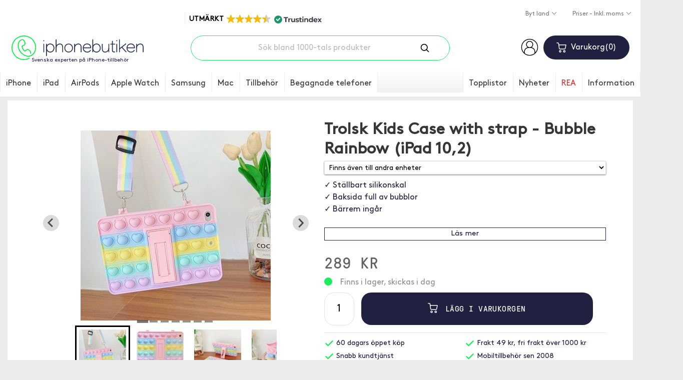

--- FILE ---
content_type: text/html; charset=ISO-8859-1
request_url: https://www.iphonebutiken.se/trolsk-kids-case-with-strap-bubble-rainbow-ipad-102-38480.html
body_size: 28374
content:
<!DOCTYPE html>
<html lang="sv">
<head>
	<script>
		var ready = (callback) => {
			if (document.readyState != "loading") callback();
			else document.addEventListener("DOMContentLoaded", callback);
		}
	</script>
	
	
	<script>
		window.dataLayer = window.dataLayer || [];
		function gtag() { dataLayer.push(arguments); }
		gtag('js', new Date());
		gtag('consent', 'default', {'ad_storage': 'denied', 'analytics_storage': 'denied', 'ad_user_data': 'denied', 'ad_personalization': 'denied', 'functionality_storage': 'denied', 'personalization_storage': 'denied'});
gtag('set', 'ads_data_redaction', true);

	</script>
	<script async src="https://www.googletagmanager.com/gtag/js?id=AW-1042200648"></script>
	<script type="application/javascript">
		gtag('config', 'G-H27RWJ1JK5');
		gtag('config', 'AW-1042200648', {'allow_enhanced_conversions': true});
		gtag('config', 'G-2FSFG427XS');
		gtag('config', 'G-3X06ZZYPVR');
	</script>

	<meta http-equiv="X-UA-Compatible" content="IE=edge">
    <meta charset="iso-8859-1">
    <meta content="width=device-width, initial-scale=1" name="viewport">
    <meta content="text/html; charset=iso-8859-1" http-equiv="Content-Type">
    <title>Trolsk Kids Case with strap - Bubble Rainbow (iPad 10,2)</title>

	<meta name="description" content="Finns i lager, skickas i dag. Ställbart silikonskal till iPad med en baksida full av bubblor. Skalet är perfekt för barn och har en smidig bärrem..">

	
	
	
	

	<link rel="stylesheet" href="/templates/iphonebutiken2018/styles/iphonebutiken-2026-01-13.css">
	<link rel="stylesheet" href="/templates/iphonebutiken2018/scripts/cc3/cookieconsent.css">

	<link rel="apple-touch-icon" sizes="180x180" href="/apple-touch-icon.png">
	<link rel="icon" type="image/png" sizes="32x32" href="/favicon-32x32.png">
	<link rel="icon" type="image/png" sizes="16x16" href="/favicon-16x16.png">
	<link rel="mask-icon" href="/safari-pinned-tab.svg" color="#00ff36">
	<meta name="theme-color" content="#ffffff">

	<link rel="alternate" href="https://www.iphonebutiken.se/trolsk-kids-case-with-strap-bubble-rainbow-ipad-102-38480.html" hreflang="sv-SE">
	<link rel="alternate" href="https://www.iphonehuset.no/trolsk-kids-case-med-stropp-bubble-rainbow-ipad-102-38480.html" hreflang="no-NO">
	<link rel="alternate" href="https://www.iphonetalo.fi/trolsk-kids-case-with-strap-bubble-rainbow-ipad-102-38480.html" hreflang="fi-FI">
	<link rel="alternate" href="https://www.iphonehus.dk/trolsk-kids-case-med-rem-bubble-rainbow-ipad-102-38480.html" hreflang="da-DK">

	<link rel="alternate" title="RSS" href="/rss/" type="application/rss+xml">

	<link rel="preconnect" href="https://assets.olark.com">
	<link rel="preconnect" href="https://googleads.g.doubleclick.net">
	<link rel="preconnect" href="https://knrpc.olark.com">
	<link rel="preconnect" href="https://log.olark.com">
	<link rel="preconnect" href="https://nrpc.olark.com">
	<link rel="preconnect" href="https://rum-collector-2.pingdom.net"
	<link rel="preconnect" href="https://rum-static.pingdom.net">
	<link rel="preconnect" href="https://rum-collector-2.pingdom.net">
	<link rel="preconnect" href="https://ssl.google-analytics.com">
	<link rel="preconnect" href="https://static.olark.com">
	<link rel="preconnect" href="https://stats.g.doubleclick.net">
	<link rel="preconnect" href="https://www.google-analytics.com">
	<link rel="preconnect" href="https://www.google.com">
	<link rel="preconnect" href="https://www.google.se">
	<link rel="preconnect" href="https://www.googletagmanager.com">
	<link rel="preconnect" href="https://www.facebook.com">
	<link rel="preconnect" href="https://connect.facebook.net">
	<link rel="preload" href="/templates/iphonebutiken2018/fonts/GT-Pressura-Mono-Regular.woff" as="font" crossorigin="anonymous">
	<link rel="preload" href="/templates/iphonebutiken2018/fonts/BrownPro-Regular.woff" as="font" crossorigin="anonymous">

	<script>
		g_sLanguageCode = 'sv';
	</script>

	<script type="application/ld+json">
		{
			"@context" : "https://schema.org",
			"@type" : "WebSite",
			"name" : "iPhonebutiken",
			"alternateName" : "iPhonebutiken.se",
			"url" : "https://www.iphonebutiken.se",
			"potentialAction": [{
				"@type": "SearchAction",
				"target": "https://www.iphonebutiken.se/sok-p133.html?q={search_term_string}",
				"query-input": "required name=search_term_string"
			}]
		}
	</script>

	<script type="text/plain" data-category="analytics">
		var _prum = [['id', '565dafaeabe53de26b1fa560'],
		             ['mark', 'firstbyte', (new Date()).getTime()]];
		(function() {
		    var s = document.getElementsByTagName('script')[0]
		      , p = document.createElement('script');
		    p.async = 'async';
		    p.src = '//rum-static.pingdom.net/prum.min.js';
		    s.parentNode.insertBefore(p, s);
		})();
	</script>

	<script type="text/plain" data-category="analytics">
    (function(c,l,a,r,i,t,y){
        c[a]=c[a]||function(){(c[a].q=c[a].q||[]).push(arguments)};
        t=l.createElement(r);t.async=1;t.src="https://www.clarity.ms/tag/"+i;
        y=l.getElementsByTagName(r)[0];y.parentNode.insertBefore(t,y);
    })(window, document, "clarity", "script", "omjfve9wud");
</script>

	<script type="text/plain" data-category="ads">
		!function(f,b,e,v,n,t,s)
		{if(f.fbq)return;n=f.fbq=function(){n.callMethod?
		n.callMethod.apply(n,arguments):n.queue.push(arguments)};
		if(!f._fbq)f._fbq=n;n.push=n;n.loaded=!0;n.version='2.0';
		n.queue=[];t=b.createElement(e);t.async=!0;
		t.src=v;s=b.getElementsByTagName(e)[0];s.parentNode.insertBefore(t,s)}(window,
		document,'script','//connect.facebook.net/en_US/fbevents.js');

		fbq('init', '1435722430090394');
		fbq('track', "PageView", {}, {
			eventID: 'PV1769641872.9119958'
		});
	</script>
	<noscript><img height="1" width="1" style="display:none" alt="FB" src="https://www.facebook.com/tr?id=1435722430090394&ev=PageView&noscript=1"></noscript>

	<script src="/templates/iphonebutiken2018/scripts/2020global-2025-12-16.js"></script>
	<script>
		!function(){if(!window.klaviyo){window._klOnsite=window._klOnsite||[];try{window.klaviyo=new Proxy({},{get:function(n,i){return"push"===i?function(){var n;(n=window._klOnsite).push.apply(n,arguments)}:function(){for(var n=arguments.length,o=new Array(n),w=0;w<n;w++)o[w]=arguments[w];var t="function"==typeof o[o.length-1]?o.pop():void 0,e=new Promise((function(n){window._klOnsite.push([i].concat(o,[function(i){t&&t(i),n(i)}]))}));return e}}})}catch(n){window.klaviyo=window.klaviyo||[],window.klaviyo.push=function(){var n;(n=window._klOnsite).push.apply(n,arguments)}}}}();
	</script>
	<script async type="text/plain" data-category="analytics" src="//static.klaviyo.com/onsite/js/Xd8DAc/klaviyo.js"></script>
	<script defer src="https://on.iphonebutiken.se/jsTag?ap=1963727197"></script>
	
<style>
	#cc-main {
		--cc-btn-primary-bg: #1DED5C;
		--cc-btn-primary-hover-bg: #14a640;
		--cc-btn-primary-border-color: #1DED5C;
		--cc-btn-primary-hover-border-color: #14a640;

		.cm__btn--secondary {
			font-size: 13px !important;
		}

		button[data-role=necessary] {
			display: none !important;
		}

		.cm__btn {
			font-size: 18px;
		}

		.cm--box .cm__btn--close, .pm__close-btn {
			display: none !important;
		}
	}
</style>
<script type='module'>
	import '/templates/iphonebutiken2018/scripts/cc3/cookieconsent.umd.js';

	if (window.location.href.indexOf('-p359.html') == -1)
	{
		CookieConsent.run({
			revision: 1,
			disablePageInteraction: true,
			cookie: {
				name: 'cc_cookie',
			},
			guiOptions: {
				consentModal: {
					layout: 'box wide',
					position: 'middle center',
		            equalWeightButtons: false,
		            flipButtons: !isMobile.phone
				},
				preferencesModal: {
					layout: 'box',
		            position: 'right',
		            equalWeightButtons: false,
		            flipButtons: !isMobile.phone
				}
			},
			onFirstConsent: ({cookie, changedCategories, changedServices}) => {
				l('onFirst cookieconsent');
				logConsent();

				const preferences = CookieConsent.getUserPreferences();

				if (preferences.acceptedCategories.indexOf('ads') > -1)
				{
					var ads = 'granted';
				} else
				{
					var ads = 'denied';
				}

				if (preferences.acceptedCategories.indexOf('analytics') > -1)
				{
					var analytics = 'granted';
					if (typeof window.clarity !== 'undefined')
					{
						window.clarity('consent');
					}
				} else
				{
					var analytics = 'denied';
					if (typeof window.clarity !== 'undefined')
					{
						window.clarity('consent', false);
					}
				}

				gtag('consent', 'update', {
					'ad_storage': ads,
					'ad_user_data': ads,
					'ad_personalization': ads,
					'analytics_storage': analytics,
					'functionality_storage': 'granted'
				});

				if (typeof fbq !== 'undefined')
				{
					if (ads == 'denied' || analytics == 'denied')
					{
						fbq('consent', 'revoke');
					} else
					{
						fbq('consent', 'grant');
					}
				}

				window.uetq = window.uetq || [];
				window.uetq.push('consent', 'update', {
					'ad_storage': ads
				});
			},
			onConsent: ({cookie, changedCategories, changedServices}) => {
				// l('onConsent cookieconsent');
				logConsent();

				const preferences = CookieConsent.getUserPreferences();

				if (preferences.acceptedCategories.indexOf('ads') > -1)
				{
					var ads = 'granted';
				} else
				{
					var ads = 'denied';
				}

				if (preferences.acceptedCategories.indexOf('analytics') > -1)
				{
					var analytics = 'granted';
					if (typeof window.clarity !== 'undefined')
					{
						window.clarity('consent');
					}
				} else
				{
					var analytics = 'denied';
					if (typeof window.clarity !== 'undefined')
					{
						window.clarity('consent', false);
					}
				}

				gtag('consent', 'update', {
					'ad_storage': ads,
					'ad_user_data': ads,
					'ad_personalization': ads,
					'analytics_storage': analytics
				});

				window.uetq = window.uetq || [];
				window.uetq.push('consent', 'update', {
					'ad_storage': ads
				});

				if (typeof fbq !== 'undefined')
				{
					if (ads == 'denied' || analytics == 'denied')
					{
						fbq('consent', 'revoke');
					} else
					{
						fbq('consent', 'grant');
					}
				}
			},
			onChange: ({cookie, changedCategories, changedServices}) => {
				// l('onChange cookieconsent');
				logConsent();

				const preferences = CookieConsent.getUserPreferences();

				if (preferences.acceptedCategories.indexOf('ads') > -1)
				{
					var ads = 'granted';
				} else
				{
					var ads = 'denied';
				}

				if (preferences.acceptedCategories.indexOf('analytics') > -1)
				{
					var analytics = 'granted';
					if (typeof window.clarity !== 'undefined')
					{
						window.clarity('consent');
					}
				} else
				{
					var analytics = 'denied';
					if (typeof window.clarity !== 'undefined')
					{
						window.clarity('consent', false);
					}
				}

				gtag('consent', 'update', {
					'ad_storage': ads,
					'ad_user_data': ads,
					'ad_personalization': ads,
					'analytics_storage': analytics
				});

				window.uetq = window.uetq || [];
				window.uetq.push('consent', 'update', {
					'ad_storage': ads
				});

				if (typeof fbq !== 'undefined')
				{
					if (ads == 'denied' || analytics == 'denied')
					{
						fbq('consent', 'revoke');
					} else
					{
						fbq('consent', 'grant');
					}
				}
			},
			categories: {
				necessary: {
					readOnly: true
				},
				analytics: {
					autoClear: {
						cookies: [
							{
								name: /^(_ga|_gid|_gcl_au|pmStorage)/
							}
						]
					}
				},
				ads: {
					autoClear: {
						cookies: [
							{
								name: /^(_fbp)/
							}
						]
					}
				}
			},
			language: {
				default: 'sv',
				translations: {
					sv: {
						consentModal: {
							title: 'Vi använder cookies',
							description: 'Vår butik använder cookies, dels för att fungera, men också för att kunna visa mer relevant marknadsföring. Cookies kan komma att användas för personlig och icke personlig annonsering. <a aria-label="Cookie policy" class="cc-link" href="personuppgiftspolicy-p359.html">Läs mer</a>',
							acceptAllBtn: 'Tillåt alla',
							acceptNecessaryBtn: 'Avböj alla',
							showPreferencesBtn: 'Anpassa',
							closeIconLabel: 'Stäng',
							footer: '<a href="personuppgiftspolicy-p359.html">Privacy Policy</a> <a href="https://business.safety.google/privacy/" target="_blank">Googles behandling av personliga uppgifter</a>'
						},
						preferencesModal: {
							title: 'Inställningar',
							acceptAllBtn: 'Tillåt alla',
							acceptNecessaryBtn: 'Tillåt nödvändiga',
							savePreferencesBtn: 'Spara inställningar',
							sections: [
								{
									title: 'Cookie',
									description: 'Vår butik använder cookies, dels för att fungera, men också för att kunna visa mer relevanta annonser. Hur använder Google din data? Läs gärna mer om hur Google använder din data på <a href="https://policies.google.com/technologies/partner-sites" target="_blank">Googles Privacy & Terms Site</a>. Vi förbättrar våra produkter och annonsering genom att använda Microsoft Clarity för att se hur du använder vår webbplats. Genom att använda vår webbplats samtycker du till att vi och Microsoft kan samla in och använda dessa data. <a href="personuppgiftspolicy-p359.html">Vår sekretesspolicy har mer information</a>.'
								}, {
									title: 'Obligatoriska',
									description: 'Dessa är nödvändiga för att butiken ska fungera som avsett.',
									linkedCategory: 'necessary',
									cookieTable: {
										headers: {
											name: 'Cookie',
											domain: 'Domain',
											desc: 'Description'
										},
										body: [
											{
												name: 'sSid',
												domain: 'iphonetalo.fi',
												desc: 'Sparar kundvagnen och inloggningsstatus',
											},
											{
												name: 'PHPSESSID',
												domain: 'iphonetalo.fi',
												desc: 'Sparar kundvagnen och inloggningsstatus',
											},
											{
												name: 'sShoppingCart',
												domain: 'iphonetalo.fi',
												desc: 'Till varukorgen',
											},
											{
												name: 'cc_cookie',
												domain: 'iphonetalo.fi',
												desc: 'Godkännande av cookies',
											},
											{
												name: 'olarkld, olfsk, wcsid, _oklv, _okbk, _ok, hblid',
												domain: 'olark.com',
												desc: 'Cookie inställd av Olark Live Chat-programvara. Håller meddelandeloggen på olika sidor',
											}
										]
									}
								}, {
									title: 'Analys-cookies',
									description: 'Dessa används för att samla in information om användningen av butiker så att vi kan få bättre information om vad som uppskattas och vad som bör förbättras.',
									linkedCategory: 'analytics',
									cookieTable: {
										headers: {
											name: 'Cookie',
											domain: 'Domain',
											desc: 'Description'
										},
										body: [
											{
												name: '_ga',
												domain: 'google.com',
												desc: 'Analys av beteende och köpmönster',
											},
											{
												name: '_gcl_au',
												domain: 'google.com',
												desc: 'Spåra och analysera köp',
											},
											{
												name: '_clck',
												domain: 'microsoft.com',
												desc: 'Analysera beteende på sidan',
											},
											{
												name: 'pmStorage',
												domain: 'profitmetrics.io',
												desc: 'Spåra och analysera köp',
											}
										]
									}
								}, {
									title: 'Reklam-cookies',
									description: 'Dessa används för att bättre visa relevanta produkter och annonser för dig på andra sidor.',
									linkedCategory: 'ads',
									cookieTable: {
										headers: {
											name: 'Cookie',
											domain: 'Domain',
											desc: 'Description'
										},
										body: [
											{
												name: '_fbp',
												domain: 'facebook.com',
												desc: 'För att Facebook ska kunna visa bättre och mer relevanta produkter och annonser',
											}
										]
									}
								}, {
									title: 'Mer information',
									description: 'Läs mer <a class="cc-link" href="personuppgiftspolicy-p359.html">om vår personuppgiftspolicy.</a>',
								}
							]
						}
					}
				}
			}
		});
	}
</script>

	<script async type="text/plain" data-category="necessary"> ;(function(o,l,a,r,k,y){if(o.olark)return; r="script";y=l.createElement(r);r=l.getElementsByTagName(r)[0]; y.async=1;y.src="//"+a;r.parentNode.insertBefore(y,r); y=o.olark=function(){k.s.push(arguments);k.t.push(+new Date)}; y.extend=function(i,j){y("extend",i,j)}; y.identify=function(i){y("identify",k.i=i)}; y.configure=function(i,j){y("configure",i,j);k.c[i]=j}; k=y._={s:[],t:[+new Date],c:{},l:a}; })(window,document,"static.olark.com/jsclient/loader.js");
olark.configure("system.localization", "sv-SE");
olark.configure('system.google_analytics_id', 'G-H27RWJ1JK5');
olark.identify('9976-237-10-3477');</script>

	<script type="text/plain" data-category="analytics">
		

		if (typeof google_tag_params == "undefined")
		{
			google_tag_params = [];
		}

		google_tag_params.send_to = 'G-H27RWJ1JK5';
		gtag('event', 'page_view', google_tag_params);
	</script>


	<link rel="canonical" href="https://www.iphonebutiken.se/trolsk-kids-case-with-strap-bubble-rainbow-ipad-102-38480.html">
	<meta property="og:title" content="Trolsk Kids Case with strap - Bubble Rainbow (iPad 10,2)">
	<meta property="og:url" content="https://www.iphonebutiken.se/trolsk-kids-case-with-strap-bubble-rainbow-ipad-102-38480.html">
	<meta property="og:type" content="product">
	<meta property="og:image" content="https://www.iphonebutiken.se/frontend/social-image.php?id=38480">

	<script type="application/ld+json">
		{
	        "hasMerchantReturnPolicy": {
	          "@type": "MerchantReturnPolicy",
	          "applicableCountry": "SE",
	          "returnPolicyCategory": "https://schema.org/MerchantReturnFiniteReturnWindow",
	          "merchantReturnDays": 60,
	          "returnMethod": "https://schema.org/ReturnByMail",
	          "returnFees": "https://schema.org/ReturnFeesCustomerResponsibility"
	        }
		}
	</script>

	<script type="application/ld+json">
	{
		"@context": "https://schema.org/",
		"@type": "Product",
		"name": "Trolsk Kids Case with strap - Bubble Rainbow (iPad 10,2)",
		"description": "Ställbart silikonskal till iPad 10,2 med en baksida full av bubblor. Skalet är perfekt för barn och har en smidig bärrem.  Smidig bärremStativfunktionBubblor som kan poppas  Bubblorna är perfekt tidsfördriv för när du trycker på dem åker de tillbaka ut igen. Bärremmen är avtagbar och justerbar i längd.  iPad-skalet är en fantastisk kombination av funktionalitet och glädje. Det är inte bara ett vanligt skal, utan det har en unik design som fångar ögat direkt. Det regnbågsfärgade mönstret med b...",
		"url": "https://www.iphonebutiken.se/trolsk-kids-case-with-strap-bubble-rainbow-ipad-102-38480.html",
		"brand":{
			"@type": "Brand",
			"name": "Trolsk"
		},
	"image": ["https://www.iphonebutiken.se/files/trolsk-kids-case-with-strap-bubble-rainbow-ipad-102-4.jpg"],
	"offers": [
	{
		"@type": "Offer",
		"name": "Trolsk Kids Case with strap - Bubble Rainbow (iPad 10,2)",
		"url": "https://www.iphonebutiken.se/trolsk-kids-case-with-strap-bubble-rainbow-ipad-102-38480.html#56245",
		"priceCurrency": "SEK",
		"price": 289,
		"sku": "I-38480-56245",
		"itemCondition": "https://schema.org/NewCondition",
		"mpn": "ipad-055 ipad 10.2",
		"image": "www.iphonebutiken.se/files/trolsk-kids-case-with-strap-bubble-rainbow-ipad-102-4.jpg",
		"gtin13": "",
		"availability": "https://schema.org/InStock",
		"hasMerchantReturnPolicy": {
			"@type": "MerchantReturnPolicy",
			"applicableCountry": "SE",
			"returnPolicyCategory": "https://schema.org/MerchantReturnFiniteReturnWindow",
			"merchantReturnDays": 60,
			"returnMethod": "https://schema.org/ReturnByMail",
			"customerRemorseReturnFees": "https://schema.org/ReturnFeesCustomerResponsibility",
			"itemDefectReturnFees": "https://schema.org/FreeReturn"
		}
	}
		]
	}
</script>


	<script type="application/ld+json">
[
{
	"@context": "https://schema.org",
	"@type": "BreadcrumbList",
	"itemListElement": [{
		"@type": "ListItem",
		"position": 1,
		"name": "Julklappstips 2025",
		"item": "https://www.iphonebutiken.se/julklappstips-2025-g2562.html"
	},{
		"@type": "ListItem",
		"position": 2,
		"name": "För barn &amp; familj",
		"item": "https://www.iphonebutiken.se/julklappstips-barn-g3452.html"
	}]
},
{
	"@context": "https://schema.org",
	"@type": "BreadcrumbList",
	"itemListElement": [{
		"@type": "ListItem",
		"position": 1,
		"name": "Populära tillbehör just nu",
		"item": "https://www.iphonebutiken.se/kickstarta-varen-g1342.html"
	},{
		"@type": "ListItem",
		"position": 2,
		"name": "iPad 10,2",
		"item": "https://www.iphonebutiken.se/ipad-102-g10602.html"
	}]
},
{
	"@context": "https://schema.org",
	"@type": "BreadcrumbList",
	"itemListElement": [{
		"@type": "ListItem",
		"position": 1,
		"name": "iPad",
		"item": "https://www.iphonebutiken.se/ipad-tillbehor-skal-fodral-g866.html"
	},{
		"@type": "ListItem",
		"position": 2,
		"name": "iPad 10,2 (2019-2021)",
		"item": "https://www.iphonebutiken.se/tillbehor-ipad-10-2-2021-2020-2019-g4614.html"
	},{
		"@type": "ListItem",
		"position": 3,
		"name": "Barntillbehör",
		"item": "https://www.iphonebutiken.se/barntillbehor-ipad-10-2-g4615.html"
	},{
		"@type": "ListItem",
		"position": 4,
		"name": "Skal &amp; fodral",
		"item": "https://www.iphonebutiken.se/barnvanliga-skal-fodral-ipad-10-2-g4620.html"
	}]
}
]
</script>

	<script type="text/plain" data-category="analytics">
		window.profitMetrics = {
			pid: 'B2B27B7C8417468F',
			GA4MeasurementId: 'G-H27RWJ1JK5',
			cookieStatisticsConsent: true,
			cookieMarketingConsent: true,
			debugMode: false,
			onLoad: () => {
				profitMetrics.pageViewProduct('I-38480-56245', 'Trolsk Kids Case with strap - Bubble Rainbow (iPad 10,2)');
			}
		}
	</script>
	<script src="https://cdn1.profitmetrics.io/B2B27B7C8417468F/bundle.js" defer type="text/plain" data-category="analytics"></script>

	<script type="text/plain" data-category="analytics">
		gtag("event", "view_item", {
			currency: "SEK",
			value: '289',
			items: [
				{
					id: "I-38480-56245",
					item_name: "Trolsk Kids Case with strap - Bubble Rainbow (iPad 10,2)"
				}
			]
		});

		window.dataLayer = window.dataLayer || []
		dataLayer.push({
			'viewItem': 'I-38480-56245',
			'pageType': 'product',
		});
	</script>

	<script type="text/plain" data-category="ads">
		ready(() => {
			fbq('track', 'ViewContent', {
				content_type: 'product',
				content_ids: ['I-38480-56245'],
				value: '289',
				currency: 'SEK'}, {
				eventID: 'VC1769641872.2616057'
			});
		});
	</script>
</head>
<body>
	<script>
		const ua = window.navigator.userAgent; // Check the userAgent property of the window.navigator object

		if (ua.indexOf('MSIE ') > 0 || ua.indexOf('Trident/') > 0)
		{
			document.write('<div style="width: 100%; min-height: 70px; padding-top: 15px; background: #ddd; color: red;"><center>Vi stödjer tyvärr inte Internet Explorer. För att kunna lägga order rekommenderar vi en annan webbläsare, att du använder din telefon/surfplatta eller att du mailar din order till info@iphonebutiken.se.</center></div>');
		}
	</script>

<script>
	var mspdata = [];
</script>

<header class="header">
	

	<div class="container">
		<div class="topbar">
			<div class="topbar-container">
				<div class="order-now">
					<div class="order-now-text"></div>
					<span class="order-now-tooltip">
						* Gäller varor som finns på eget lager
					</span>
				</div>
				<div class="trustindex-widget">
					<script defer async src='https://cdn.trustindex.io/loader.js?1a6d43f35d4b340580513360a1' type="text/plain" data-category="necessary"></script>
				</div>
			</div>

			<div class="language-area">
				<div class="dropdown">
					<a class="btn btn-dropdown dropdown-toggle" role="button" id="dropdownMenuLanguage" data-toggle="dropdown" aria-haspopup="true" aria-expanded="false">
						Byt land
					</a>

					<div class="dropdown-menu" aria-labelledby="dropdownMenuLanguage">
						<a class="dropdown-item" href="https://www.iphonebutiken.se/trolsk-kids-case-with-strap-bubble-rainbow-ipad-102-38480.html">Sverige <img class="language-flag" src="/templates/iphonebutiken2018/images/icons/swe_flag.svg" alt="Sverige"></a>
						<a class="dropdown-item" href="https://www.iphonehuset.no/trolsk-kids-case-med-stropp-bubble-rainbow-ipad-102-38480.html">Norge <img class="language-flag" src="/templates/iphonebutiken2018/images/icons/nor_flag.svg" alt="Norge"></a>
						<a class="dropdown-item" href="https://www.iphonetalo.fi/trolsk-kids-case-with-strap-bubble-rainbow-ipad-102-38480.html">Suomi <img class="language-flag" src="/templates/iphonebutiken2018/images/icons/fin_flag.svg" alt="Suomi"></a>
						<a class="dropdown-item" href="https://www.iphonehus.dk/trolsk-kids-case-med-rem-bubble-rainbow-ipad-102-38480.html">Danmark <img class="language-flag" src="/templates/iphonebutiken2018/images/icons/den_flag.svg" alt="Danmark"></a>
					</div>
				</div>

				<div class="dropdown">
					<a class="btn btn-dropdown dropdown-toggle" role="button" id="dropdownMenuPrice" data-toggle="dropdown" aria-haspopup="true" aria-expanded="false">
						Priser - Inkl. moms
					</a>

					<div class="dropdown-menu" aria-labelledby="dropdownMenuPrice">
						<a class="dropdown-item" href="/frontend/moms.php">Priser - Exkl. moms</a>
					</div>
				</div>

			</div>
		</div>

		<div class="row header-wrapper">
			<div class="col-xl-3 order-lg-2 col-lg-3 col-2 hidden-lg header-menu">
				<button type="button" name="button" class="btn-mobile-menu" aria-label="Menu">
					<span class="hamburger-bar"></span>
					<span class="hamburger-bar"></span>
					<span class="hamburger-bar"></span>
					<span class="btn-text">Mobile menu button</span>
				</button>
			</div>

			<div class="col-xl-3 col-lg-3 col-8 header-logo">
				<a href="/">
					<img src="/templates/iphonebutiken2018/images/logos/sv.svg" alt="iPhonebutiken - Svenska experten på iPhone-tillbehör" title="iPhonebutiken - Svenska experten på iPhone-tillbehör" width="204" height="38">
					<div>Svenska experten på iPhone-tillbehör</div>
				</a>
			</div>

			<div class="col-xl-3 order-lg-2 col-lg-3 col-2 header-cart">
				<div class="account-wrapper">

					<a href="/logga-in-p222.html"><img src="/templates/iphonebutiken2018/images/icons/account-person.svg" alt="Logga in" width="35" height="35"></a>
				</div>
				<div class="button-wrapper">
					<button class="btn btn-cart btn-show-cart" type="button" name="button">
						<img src="/templates/iphonebutiken2018/images/icons/shopping-cart.svg" class="btn-cart-logo" alt="Cart">
						<span class="btn-cart-title">Varukorg</span><span class="btn-cart-qty">0</span>
					</button>

					<div class="cart">
						<div class="cart-qty-wrapper">
							<h3><span class="cart-title">Varukorg</span><span class="cart-qty">0</span></h3>
						</div>

						<div class="checkout-wrapper" style="margin-top: 20px; margin-bottom: 20px;">
							<a class="btn btn-close-checkout">Stäng varukorg</a> <a class="btn btn-checkout" href="/checkout/">Gå till kassan</a>
						</div>

						<div class="cart-products-wrapper" cartid="">
							<div class="cart-item-wrapper">
								<p>
									<span class="cart-item-name">Din varukorg är tom</span>
								</p>
							</div>
						</div>
						<div class="cart-total">
							<span class="text">Produkter</span><span class="text-right cart-total-price"></span>
							<br clear="both">
							<span class="text-small">Frakt från</span><span class="text-small-right">49 kr</span>
							<br clear="both">
							<span class="text-green"></span><span class="text-green-right"></span>
							<h4 class="cart-shipping">Frakt <span class="cart-shipping-cost"></span></h4>
						</div>

						<div class="checkout-wrapper" style="margin-top: 20px; margin-bottom: 20px;">
							<a class="btn btn-close-checkout">Stäng varukorg</a> <a class="btn btn-checkout" href="/checkout/">Gå till kassan</a>
						</div>
					</div>
				</div>
			</div>


			<div class="col-xl-6 order-lg-1 col-lg-6 col-sm-12 header-search">
				<form class="header-search-input-wrapper" action="/sok-p133.html" method="get">
					<input type="text" name="q" value="" id="q" placeholder="Sök bland 1000-tals produkter" title="Sök bland 1000-tals produkter" class="header-search-input" autocomplete="off" spellcheck="false">
					<button type="submit" class="header-search-button">
						<img src="/templates/iphonebutiken2018/images/icons/search.svg" alt="Sök">
					</button>
				</form>
			</div>
		</div>
	</div>

	<div class="autosearch-result">
		<button type="button" aria-label="Close" class="btn-close autosearch-result-close"></button>
		<div class="autosearch-result-title">
			<h3>Sökresultat - <span></span></h3>
		</div>
		<div class="row product-grid" style="margin-bottom: 0;">
		</div>
		<div class="popularsearches" style="margin-bottom: 0;">
			<h2>Populära sökningar</h2>
			<div class='popularq'><div>kids case</div><div>plånboksfodral</div><div>iphone 17 pro</div><div>cricut</div><div>iphone 17</div><div>iphone 17 pro max</div><div>luftrenare</div><div>laddare</div><div>armband</div><div>bilhållare</div><div>spigen</div><div>powerbank</div><div>brodit proclip</div><div>paperlike</div><div>skal</div><div>hörlurar</div><div>magsafe</div><div>vattentäta skal</div><div>brodit</div><div>nomad</div></div>
		</div>
		<div class="autosearch-result-footer">
			<a href="#" class="autosearch-result-link">Visa alla sökträffar <span>( )</span></a>
		</div>
		<div class="row pages">
		</div>
		<div class="row categories">
		</div>
	</div>

	<nav class="main-navigation">
		<div class="main-navigation-wrapper">
			<button type="button" name="button" class="btn-mobile-menu btn-mobile-menu-close" aria-label="Menu" title="Mobile menu">
				<span class="hamburger-bar"></span>
				<span class="hamburger-bar"></span>
				<span class="hamburger-bar"></span>
				<span class="hamburger-bar"></span>
				<span class="btn-text">Mobile menu button</span>
			</button>

			<h3 class="main-navigation-title">Meny</h3>
			<div class="main-navigation-buttons">
				<span class="btn btn-account-mobile">

					<a href="/logga-in-p222.html"><img src="/templates/iphonebutiken2018/images/icons/account-person.svg" alt="Logga in" width="35" height="35"></a>
				</span>
				<button class="btn btn-cart btn-cart-mobile btn-show-cart" type="button" name="button">
					<img src="/templates/iphonebutiken2018/images/icons/shopping-cart.svg" class="btn-cart-logo" alt="Cart">


						<span class="btn-cart-title">Varukorg</span><span class="btn-cart-qty">0</span>
				</button>
			</div>
			<ul class="main-navigation-header-info">
				<li>
					<div class="order-now-text"></div>
				</li>
			</ul>
			<ul class="main-navigation-header-info">
				<li>
					<div class="trustindex-widget" style="padding-left: 0px; margin-bottom: -5px;">
						<script defer async src='https://cdn.trustindex.io/loader.js?4f0c87b357cc3541755f2baa07' type="text/plain" data-category="necessary"></script>
					</div>
				</li>
			</ul>
			<ul class="main-navigation-header">
				<li><a href="/t/all">Topplistor</a></li>
				<li><a href="/nyheter-p4.html">Nyheter</a></li>
				<li class="navbar-item--red"><a href="/rea-prissankta-produkter-p417.html">REA</a></li>
			</ul>
			<ul class="navbar-container">
					<li class="navbar-item">
											<a href="/stort-utbud-iphone-tillbehor-g864.html">iPhone</a>
											<ul class="navbar-submenu-container">
											<li class="navbar-submenu-item" id="i6114">
												<a href="/generella-iphone-tillbehor-mobil-tillbehor-g6114.html" data-igroupid="6114">Generella tillbehör</a>
													<ul class="navbar-submenu-children" id="p6114"><li class="menu-item"><a href="/foto-film-iphone-g6117.html"><img src="/templates/icons/foto-film.svg" alt="Foto & film till Generella tillbehör" class="lazyload">Foto & film<span class="popular">Populär</span></a><li class="menu-item"><a href="/iphone-skal-g9470.html"><img src="/templates/icons/skal.svg" alt="Skal till Generella tillbehör" class="lazyload">Skal<span class="popular">Populär</span></a></ul></li><li class="navbar-submenu-item" id="i11139">
												<a href="/tillbehor-iphone-17-g11139.html" data-igroupid="11139">iPhone 17</a>
													<ul class="navbar-submenu-children" id="p11139"><li class="menu-item"><a href="/laddare-iphone-17-g11180.html"><img src="/templates/icons/laddare.svg" alt="Laddare till iPhone 17" class="lazyload">Laddare<span class="popular">Populär</span></a><li class="menu-item"><a href="/skal-fodral-iphone-17-g11194.html"><img src="/templates/icons/skal-fodral.svg" alt="Skal & fodral till iPhone 17" class="lazyload">Skal & fodral<span class="popular">Populär</span></a><li class="menu-item"><a href="/skarmskydd-iphone-17-g11212.html"><img src="/templates/icons/group-skarmskydd@2x.gif" alt="Skärmskydd till iPhone 17" class="lazyload">Skärmskydd<span class="popular">Populär</span></a></ul></li><li class="navbar-submenu-item" id="i11225">
												<a href="/tillbehor-iphone-17-pro-g11225.html" data-igroupid="11225">iPhone 17 Pro</a>
													<ul class="navbar-submenu-children" id="p11225"><li class="menu-item"><a href="/laddare-iphone-17-pro-g11266.html"><img src="/templates/icons/laddare.svg" alt="Laddare till iPhone 17 Pro" class="lazyload">Laddare<span class="popular">Populär</span></a><li class="menu-item"><a href="/skal-fodral-iphone-17-pro-g11280.html"><img src="/templates/icons/skal-fodral.svg" alt="Skal & fodral till iPhone 17 Pro" class="lazyload">Skal & fodral<span class="popular">Populär</span></a><li class="menu-item"><a href="/skarmskydd-iphone-17-pro-g11298.html"><img src="/templates/icons/group-skarmskydd@2x.gif" alt="Skärmskydd till iPhone 17 Pro" class="lazyload">Skärmskydd<span class="popular">Populär</span></a></ul></li><li class="navbar-submenu-item" id="i11398">
												<a href="/tillbehor-iphone-17-pro-max-g11398.html" data-igroupid="11398">iPhone 17 Pro Max</a>
													<ul class="navbar-submenu-children" id="p11398"><li class="menu-item"><a href="/laddare-iphone-17-pro-max-g11440.html"><img src="/templates/icons/laddare.svg" alt="Laddare till iPhone 17 Pro Max" class="lazyload">Laddare<span class="popular">Populär</span></a><li class="menu-item"><a href="/skal-fodral-iphone-17-pro-max-g11454.html"><img src="/templates/icons/skal-fodral.svg" alt="Skal & fodral till iPhone 17 Pro Max" class="lazyload">Skal & fodral<span class="popular">Populär</span></a><li class="menu-item"><a href="/skarmskydd-iphone-17-pro-max-g11472.html"><img src="/templates/icons/group-skarmskydd@2x.gif" alt="Skärmskydd till iPhone 17 Pro Max" class="lazyload">Skärmskydd<span class="popular">Populär</span></a></ul></li><li class="navbar-submenu-item" id="i11311">
												<a href="/tillbehor-iphone-air-g11311.html" data-igroupid="11311">iPhone Air</a>
													<ul class="navbar-submenu-children" id="p11311"><li class="menu-item"><a href="/laddare-iphone-air-g11353.html"><img src="/templates/icons/laddare.svg" alt="Laddare till iPhone Air" class="lazyload">Laddare<span class="popular">Populär</span></a><li class="menu-item"><a href="/skal-fodral-iphone-air-g11367.html"><img src="/templates/icons/skal-fodral.svg" alt="Skal & fodral till iPhone Air" class="lazyload">Skal & fodral<span class="popular">Populär</span></a><li class="menu-item"><a href="/skarmskydd-iphone-air-g11385.html"><img src="/templates/icons/group-skarmskydd@2x.gif" alt="Skärmskydd till iPhone Air" class="lazyload">Skärmskydd<span class="popular">Populär</span></a></ul></li><li class="navbar-submenu-item" id="i10930">
												<a href="/tillbehor-iphone-16e-g10930.html" data-igroupid="10930">iPhone 16e</a>
													<ul class="navbar-submenu-children" id="p10930"><li class="menu-item"><a href="/laddare-iphone-16e-g10982.html"><img src="/templates/icons/laddare.svg" alt="Laddare till iPhone 16e" class="lazyload">Laddare<span class="popular">Populär</span></a><li class="menu-item"><a href="/iphone-16e-skal-mobilskal-g10997.html"><img src="/templates/icons/skal-fodral.svg" alt="Skal & fodral till iPhone 16e" class="lazyload">Skal & fodral<span class="popular">Populär</span></a><li class="menu-item"><a href="/skarmskydd-iphone-16e-g11017.html"><img src="/templates/icons/group-skarmskydd@2x.gif" alt="Skärmskydd till iPhone 16e" class="lazyload">Skärmskydd<span class="popular">Populär</span></a></ul></li><li class="navbar-submenu-item" id="i10181">
												<a href="/tillbehor-iphone-16-g10181.html" data-igroupid="10181">iPhone 16</a>
													<ul class="navbar-submenu-children" id="p10181"><li class="menu-item"><a href="/laddare-iphone-16-g10221.html"><img src="/templates/icons/laddare.svg" alt="Laddare till iPhone 16" class="lazyload">Laddare<span class="popular">Populär</span></a><li class="menu-item"><a href="/iphone-16-skal-fodral-mobilskal-g10235.html"><img src="/templates/icons/skal-fodral.svg" alt="Skal & fodral till iPhone 16" class="lazyload">Skal & fodral<span class="popular">Populär</span></a><li class="menu-item"><a href="/skarmskydd-iphone-16-g10252.html"><img src="/templates/icons/group-skarmskydd@2x.gif" alt="Skärmskydd till iPhone 16" class="lazyload">Skärmskydd<span class="popular">Populär</span></a></ul></li><li class="navbar-submenu-item" id="i10265">
												<a href="/tillbehor-iphone-16-plus-g10265.html" data-igroupid="10265">iPhone 16 Plus</a>
													<ul class="navbar-submenu-children" id="p10265"><li class="menu-item"><a href="/laddare-iphone-16-plus-g10306.html"><img src="/templates/icons/laddare.svg" alt="Laddare till iPhone 16 Plus" class="lazyload">Laddare<span class="popular">Populär</span></a><li class="menu-item"><a href="/skal-iphone-16-plus-fodral-mobilskal-g10320.html"><img src="/templates/icons/skal-fodral.svg" alt="Skal & fodral till iPhone 16 Plus" class="lazyload">Skal & fodral<span class="popular">Populär</span></a><li class="menu-item"><a href="/skarmskydd-iphone-16-plus-g10337.html"><img src="/templates/icons/group-skarmskydd@2x.gif" alt="Skärmskydd till iPhone 16 Plus" class="lazyload">Skärmskydd<span class="popular">Populär</span></a></ul></li><li class="navbar-submenu-item" id="i10350">
												<a href="/tillbehor-iphone-16-pro-g10350.html" data-igroupid="10350">iPhone 16 Pro</a>
													<ul class="navbar-submenu-children" id="p10350"><li class="menu-item"><a href="/laddare-iphone-16-pro-g10390.html"><img src="/templates/icons/laddare.svg" alt="Laddare till iPhone 16 Pro" class="lazyload">Laddare<span class="popular">Populär</span></a><li class="menu-item"><a href="/skal-fodral-iphone-16-pro-g10404.html"><img src="/templates/icons/skal-fodral.svg" alt="Skal & fodral till iPhone 16 Pro" class="lazyload">Skal & fodral<span class="popular">Populär</span></a><li class="menu-item"><a href="/skarmskydd-iphone-16-pro-g10421.html"><img src="/templates/icons/group-skarmskydd@2x.gif" alt="Skärmskydd till iPhone 16 Pro" class="lazyload">Skärmskydd<span class="popular">Populär</span></a></ul></li><li class="navbar-submenu-item" id="i10434">
												<a href="/tillbehor-iphone-16-pro-max-g10434.html" data-igroupid="10434">iPhone 16 Pro Max</a>
													<ul class="navbar-submenu-children" id="p10434"><li class="menu-item"><a href="/laddare-iphone-16-pro-max-g10475.html"><img src="/templates/icons/laddare.svg" alt="Laddare till iPhone 16 Pro Max" class="lazyload">Laddare<span class="popular">Populär</span></a><li class="menu-item"><a href="/skal-iphone-16-pro-max-fodral-mobilskal-g10489.html"><img src="/templates/icons/skal-fodral.svg" alt="Skal & fodral till iPhone 16 Pro Max" class="lazyload">Skal & fodral<span class="popular">Populär</span></a><li class="menu-item"><a href="/skarmskydd-iphone-16-pro-max-g10506.html"><img src="/templates/icons/group-skarmskydd@2x.gif" alt="Skärmskydd till iPhone 16 Pro Max" class="lazyload">Skärmskydd<span class="popular">Populär</span></a></ul></li><li class="navbar-submenu-item" id="i9106">
												<a href="/tillbehor-iphone-15-g9106.html" data-igroupid="9106">iPhone 15</a>
													<ul class="navbar-submenu-children" id="p9106"><li class="menu-item"><a href="/laddare-iphone-15-g9153.html"><img src="/templates/icons/laddare.svg" alt="Laddare till iPhone 15" class="lazyload">Laddare<span class="popular">Populär</span></a><li class="menu-item"><a href="/iphone-15-skal-fodral-mobilskal-g9167.html"><img src="/templates/icons/skal-fodral.svg" alt="Skal & fodral till iPhone 15" class="lazyload">Skal & fodral<span class="popular">Populär</span></a><li class="menu-item"><a href="/skarmskydd-iphone-15-g9184.html"><img src="/templates/icons/group-skarmskydd@2x.gif" alt="Skärmskydd till iPhone 15" class="lazyload">Skärmskydd<span class="popular">Populär</span></a></ul></li><li class="navbar-submenu-item" id="i9196">
												<a href="/tillbehor-iphone-15-plus-g9196.html" data-igroupid="9196">iPhone 15 Plus</a>
													<ul class="navbar-submenu-children" id="p9196"><li class="menu-item"><a href="/laddare-iphone-15-plus-g9244.html"><img src="/templates/icons/laddare.svg" alt="Laddare till iPhone 15 Plus" class="lazyload">Laddare<span class="popular">Populär</span></a><li class="menu-item"><a href="/skal-iphone-15-plus-fodral-mobilskal-g9258.html"><img src="/templates/icons/skal-fodral.svg" alt="Skal & fodral till iPhone 15 Plus" class="lazyload">Skal & fodral<span class="popular">Populär</span></a><li class="menu-item"><a href="/skarmskydd-iphone-15-plus-g9275.html"><img src="/templates/icons/group-skarmskydd@2x.gif" alt="Skärmskydd till iPhone 15 Plus" class="lazyload">Skärmskydd<span class="popular">Populär</span></a></ul></li><li class="navbar-submenu-item" id="i9287">
												<a href="/tillbehor-iphone-15-pro-g9287.html" data-igroupid="9287">iPhone 15 Pro</a>
													<ul class="navbar-submenu-children" id="p9287"><li class="menu-item"><a href="/laddare-iphone-15-pro-g9334.html"><img src="/templates/icons/laddare.svg" alt="Laddare till iPhone 15 Pro" class="lazyload">Laddare<span class="popular">Populär</span></a><li class="menu-item"><a href="/iphone-15-pro-skal-fodral-mobilskal-g9348.html"><img src="/templates/icons/skal-fodral.svg" alt="Skal & fodral till iPhone 15 Pro" class="lazyload">Skal & fodral<span class="popular">Populär</span></a><li class="menu-item"><a href="/skarmskydd-iphone-15-pro-g9365.html"><img src="/templates/icons/group-skarmskydd@2x.gif" alt="Skärmskydd till iPhone 15 Pro" class="lazyload">Skärmskydd<span class="popular">Populär</span></a></ul></li><li class="navbar-submenu-item" id="i9377">
												<a href="/tillbehor-iphone-15-pro-max-g9377.html" data-igroupid="9377">iPhone 15 Pro Max</a>
													<ul class="navbar-submenu-children" id="p9377"><li class="menu-item"><a href="/laddare-iphone-15-pro-max-g9425.html"><img src="/templates/icons/laddare.svg" alt="Laddare till iPhone 15 Pro Max" class="lazyload">Laddare<span class="popular">Populär</span></a><li class="menu-item"><a href="/skal-iphone-15-pro-max-fodral-mobilskal-g9439.html"><img src="/templates/icons/skal-fodral.svg" alt="Skal & fodral till iPhone 15 Pro Max" class="lazyload">Skal & fodral<span class="popular">Populär</span></a><li class="menu-item"><a href="/skarmskydd-iphone-15-pro-max-g9456.html"><img src="/templates/icons/group-skarmskydd@2x.gif" alt="Skärmskydd till iPhone 15 Pro Max" class="lazyload">Skärmskydd<span class="popular">Populär</span></a></ul></li><li class="navbar-submenu-item" id="i7750">
												<a href="/tillbehor-iphone-14-g7750.html" data-igroupid="7750">iPhone 14</a>
													<ul class="navbar-submenu-children" id="p7750"><li class="menu-item"><a href="/iphone-14-fodral-g9546.html"><img src="/templates/icons/fodral.svg" alt="Fodral till iPhone 14" class="lazyload">Fodral<span class="popular">Populär</span></a><li class="menu-item"><a href="/laddare-iphone-14-g7802.html"><img src="/templates/icons/laddare.svg" alt="Laddare till iPhone 14" class="lazyload">Laddare<span class="popular">Populär</span></a><li class="menu-item"><a href="/iphone-14-skal-mobilskal-g7817.html"><img src="/templates/icons/skal.svg" alt="Skal till iPhone 14" class="lazyload">Skal<span class="popular">Populär</span></a><li class="menu-item"><a href="/skarmskydd-iphone-14-g7836.html"><img src="/templates/icons/group-skarmskydd@2x.gif" alt="Skärmskydd till iPhone 14" class="lazyload">Skärmskydd<span class="popular">Populär</span></a></ul></li><li class="navbar-submenu-item" id="i7958">
												<a href="/tillbehor-iphone-14-plus-g7958.html" data-igroupid="7958">iPhone 14 Plus</a>
													<ul class="navbar-submenu-children" id="p7958"><li class="menu-item"><a href="/laddare-iphone-14-plus-g8006.html"><img src="/templates/icons/laddare.svg" alt="Laddare till iPhone 14 Plus" class="lazyload">Laddare<span class="popular">Populär</span></a><li class="menu-item"><a href="/skal-iphone-14-plus-fodral-mobilskal-g8020.html"><img src="/templates/icons/skal-fodral.svg" alt="Skal & fodral till iPhone 14 Plus" class="lazyload">Skal & fodral<span class="popular">Populär</span></a><li class="menu-item"><a href="/skarmskydd-iphone-14-plus-g8037.html"><img src="/templates/icons/group-skarmskydd@2x.gif" alt="Skärmskydd till iPhone 14 Plus" class="lazyload">Skärmskydd<span class="popular">Populär</span></a></ul></li><li class="navbar-submenu-item" id="i7848">
												<a href="/tillbehor-iphone-14-pro-g7848.html" data-igroupid="7848">iPhone 14 Pro</a>
													<ul class="navbar-submenu-children" id="p7848"><li class="menu-item"><a href="/laddare-iphone-14-pro-g7900.html"><img src="/templates/icons/laddare.svg" alt="Laddare till iPhone 14 Pro" class="lazyload">Laddare<span class="popular">Populär</span></a><li class="menu-item"><a href="/iphone-14-pro-skal-fodral-mobilskal-g7915.html"><img src="/templates/icons/skal-fodral.svg" alt="Skal & fodral till iPhone 14 Pro" class="lazyload">Skal & fodral<span class="popular">Populär</span></a><li class="menu-item"><a href="/skarmskydd-iphone-14-pro-g7934.html"><img src="/templates/icons/group-skarmskydd@2x.gif" alt="Skärmskydd till iPhone 14 Pro" class="lazyload">Skärmskydd<span class="popular">Populär</span></a></ul></li><li class="navbar-submenu-item" id="i8049">
												<a href="/tillbehor-iphone-14-pro-max-g8049.html" data-igroupid="8049">iPhone 14 Pro Max</a>
													<ul class="navbar-submenu-children" id="p8049"><li class="menu-item"><a href="/laddare-iphone-14-pro-max-g8097.html"><img src="/templates/icons/laddare.svg" alt="Laddare till iPhone 14 Pro Max" class="lazyload">Laddare<span class="popular">Populär</span></a><li class="menu-item"><a href="/skal-iphone-14-pro-max-fodral-mobilskal-g8111.html"><img src="/templates/icons/skal-fodral.svg" alt="Skal & fodral till iPhone 14 Pro Max" class="lazyload">Skal & fodral<span class="popular">Populär</span></a><li class="menu-item"><a href="/skarmskydd-iphone-14-pro-max-g8128.html"><img src="/templates/icons/group-skarmskydd@2x.gif" alt="Skärmskydd till iPhone 14 Pro Max" class="lazyload">Skärmskydd<span class="popular">Populär</span></a></ul></li><li class="navbar-submenu-item" id="i7487">
												<a href="/tillbehor-iphone-se3-2022-g7487.html" data-igroupid="7487">iPhone SE3 (2022)</a>
													<ul class="navbar-submenu-children" id="p7487"><li class="menu-item"><a href="/laddare-iphone-laddkablar-g6425.html"><img src="/templates/icons/laddare.svg" alt="Laddare till iPhone SE3 (2022)" class="lazyload">Laddare<span class="popular">Populär</span></a><li class="menu-item"><a href="/skal-fodral-iphone-se3-2022-mobilskal-g7587.html"><img src="/templates/icons/skal-fodral.svg" alt="Skal & fodral till iPhone SE3 (2022)" class="lazyload">Skal & fodral<span class="popular">Populär</span></a><li class="menu-item"><a href="/skarmskydd-iphone-se3-2022-g7611.html"><img src="/templates/icons/group-skarmskydd@2x.gif" alt="Skärmskydd till iPhone SE3 (2022)" class="lazyload">Skärmskydd<span class="popular">Populär</span></a></ul></li><li class="navbar-submenu-item" id="i6529">
												<a href="/iphone-13-mini-tillbehor-g6529.html" data-igroupid="6529">iPhone 13 mini</a>
													<ul class="navbar-submenu-children" id="p6529"><li class="menu-item"><a href="/laddare-iphone-13-mini-g6602.html"><img src="/templates/icons/laddare.svg" alt="Laddare till iPhone 13 mini" class="lazyload">Laddare<span class="popular">Populär</span></a><li class="menu-item"><a href="/skal-iphone-13-mini-fodral-mobilskal-g6619.html"><img src="/templates/icons/skal-fodral.svg" alt="Skal & fodral till iPhone 13 mini" class="lazyload">Skal & fodral<span class="popular">Populär</span></a><li class="menu-item"><a href="/skarmskydd-iphone-13-mini-g6643.html"><img src="/templates/icons/group-skarmskydd@2x.gif" alt="Skärmskydd till iPhone 13 mini" class="lazyload">Skärmskydd<span class="popular">Populär</span></a></ul></li><li class="navbar-submenu-item" id="i6654">
												<a href="/iphone-13-tillbehor-g6654.html" data-igroupid="6654">iPhone 13</a>
													<ul class="navbar-submenu-children" id="p6654"><li class="menu-item"><a href="/laddare-iphone-13-g6739.html"><img src="/templates/icons/laddare.svg" alt="Laddare till iPhone 13" class="lazyload">Laddare<span class="popular">Populär</span></a><li class="menu-item"><a href="/iphone-13-skal-mobilskal-g6756.html"><img src="/templates/icons/skal-fodral.svg" alt="Skal & fodral till iPhone 13" class="lazyload">Skal & fodral<span class="popular">Populär</span></a><li class="menu-item"><a href="/skarmskydd-iphone-13-g6780.html"><img src="/templates/icons/group-skarmskydd@2x.gif" alt="Skärmskydd till iPhone 13" class="lazyload">Skärmskydd<span class="popular">Populär</span></a></ul></li><li class="navbar-submenu-item" id="i6791">
												<a href="/iphone-13-pro-tillbehor-g6791.html" data-igroupid="6791">iPhone 13 Pro</a>
													<ul class="navbar-submenu-children" id="p6791"><li class="menu-item"><a href="/laddare-iphone-13-pro-g6875.html"><img src="/templates/icons/laddare.svg" alt="Laddare till iPhone 13 Pro" class="lazyload">Laddare<span class="popular">Populär</span></a><li class="menu-item"><a href="/iphone-13-pro-skal-fodral-mobilskal-g6892.html"><img src="/templates/icons/skal-fodral.svg" alt="Skal & fodral till iPhone 13 Pro" class="lazyload">Skal & fodral<span class="popular">Populär</span></a><li class="menu-item"><a href="/skarmskydd-iphone-13-pro-g6916.html"><img src="/templates/icons/group-skarmskydd@2x.gif" alt="Skärmskydd till iPhone 13 Pro" class="lazyload">Skärmskydd<span class="popular">Populär</span></a></ul></li><li class="navbar-submenu-item" id="i6927">
												<a href="/iphone-13-pro-max-tillbehor-g6927.html" data-igroupid="6927">iPhone 13 Pro Max</a>
													<ul class="navbar-submenu-children" id="p6927"><li class="menu-item"><a href="/laddare-iphone-13-pro-max-g7011.html"><img src="/templates/icons/laddare.svg" alt="Laddare till iPhone 13 Pro Max" class="lazyload">Laddare<span class="popular">Populär</span></a><li class="menu-item"><a href="/skal-iphone-13-pro-max-fodral-g7028.html"><img src="/templates/icons/skal-fodral.svg" alt="Skal & fodral till iPhone 13 Pro Max" class="lazyload">Skal & fodral<span class="popular">Populär</span></a><li class="menu-item"><a href="/skarmskydd-iphone-13-pro-max-g7052.html"><img src="/templates/icons/group-skarmskydd@2x.gif" alt="Skärmskydd till iPhone 13 Pro Max" class="lazyload">Skärmskydd<span class="popular">Populär</span></a></ul></li><li class="navbar-submenu-item" id="i5298">
												<a href="/tillbehor-iphone-12-mini-g5298.html" data-igroupid="5298">iPhone 12 mini</a>
													<ul class="navbar-submenu-children" id="p5298"><li class="menu-item"><a href="/laddare-iphone-12-mini-g5382.html"><img src="/templates/icons/laddare.svg" alt="Laddare till iPhone 12 mini" class="lazyload">Laddare<span class="popular">Populär</span></a><li class="menu-item"><a href="/skal-iphone-12-mini-fodral-mobilskal-g5398.html"><img src="/templates/icons/skal-fodral.svg" alt="Skal & fodral till iPhone 12 mini" class="lazyload">Skal & fodral<span class="popular">Populär</span></a><li class="menu-item"><a href="/skarmskydd-iphone-12-mini-g5422.html"><img src="/templates/icons/group-skarmskydd@2x.gif" alt="Skärmskydd till iPhone 12 mini" class="lazyload">Skärmskydd<span class="popular">Populär</span></a></ul></li><li class="navbar-submenu-item" id="i5433">
												<a href="/iphone-12-tillbehor-g5433.html" data-igroupid="5433">iPhone 12</a>
													<ul class="navbar-submenu-children" id="p5433"><li class="menu-item"><a href="/laddare-iphone-12-g5517.html"><img src="/templates/icons/laddare.svg" alt="Laddare till iPhone 12" class="lazyload">Laddare<span class="popular">Populär</span></a><li class="menu-item"><a href="/iphone-12-skal-mobilskal-fodral-g5533.html"><img src="/templates/icons/skal-fodral.svg" alt="Skal & fodral till iPhone 12" class="lazyload">Skal & fodral<span class="popular">Populär</span></a><li class="menu-item"><a href="/skarmskydd-iphone-12-g5557.html"><img src="/templates/icons/group-skarmskydd@2x.gif" alt="Skärmskydd till iPhone 12" class="lazyload">Skärmskydd<span class="popular">Populär</span></a></ul></li><li class="navbar-submenu-item" id="i5949">
												<a href="/iphone-12-pro-tillbehor-g5949.html" data-igroupid="5949">iPhone 12 Pro</a>
													<ul class="navbar-submenu-children" id="p5949"><li class="menu-item"><a href="/laddare-iphone-12-pro-g6033.html"><img src="/templates/icons/laddare.svg" alt="Laddare till iPhone 12 Pro" class="lazyload">Laddare<span class="popular">Populär</span></a><li class="menu-item"><a href="/iphone-12-pro-skal-fodral-mobilskal-g6049.html"><img src="/templates/icons/skal-fodral.svg" alt="Skal & fodral till iPhone 12 Pro" class="lazyload">Skal & fodral<span class="popular">Populär</span></a><li class="menu-item"><a href="/skarmskydd-iphone-12-pro-g6073.html"><img src="/templates/icons/group-skarmskydd@2x.gif" alt="Skärmskydd till iPhone 12 Pro" class="lazyload">Skärmskydd<span class="popular">Populär</span></a></ul></li><li class="navbar-submenu-item" id="i5568">
												<a href="/iphone-12-pro-max-tillbehor-g5568.html" data-igroupid="5568">iPhone 12 Pro Max</a>
													<ul class="navbar-submenu-children" id="p5568"><li class="menu-item"><a href="/laddare-iphone-12-pro-max-g5651.html"><img src="/templates/icons/laddare.svg" alt="Laddare till iPhone 12 Pro Max" class="lazyload">Laddare<span class="popular">Populär</span></a><li class="menu-item"><a href="/skal-iphone-12-pro-max-fodral-g5667.html"><img src="/templates/icons/skal-fodral.svg" alt="Skal & fodral till iPhone 12 Pro Max" class="lazyload">Skal & fodral<span class="popular">Populär</span></a><li class="menu-item"><a href="/skarmskydd-iphone-12-pro-max-g5691.html"><img src="/templates/icons/group-skarmskydd@2x.gif" alt="Skärmskydd till iPhone 12 Pro Max" class="lazyload">Skärmskydd<span class="popular">Populär</span></a></ul></li><li class="navbar-submenu-item" id="i5105">
												<a href="/iphone-se2-2020-tillbehor-g5105.html" data-igroupid="5105">iPhone SE2 (2020)</a>
													<ul class="navbar-submenu-children" id="p5105"><li class="menu-item"><a href="/laddare-iphone-se2-2020-g5186.html"><img src="/templates/icons/laddare.svg" alt="Laddare till iPhone SE2 (2020)" class="lazyload">Laddare<span class="popular">Populär</span></a><li class="menu-item"><a href="/skal-iphone-se2-2020-fodral-g5203.html"><img src="/templates/icons/skal-fodral.svg" alt="Skal & fodral till iPhone SE2 (2020)" class="lazyload">Skal & fodral<span class="popular">Populär</span></a><li class="menu-item"><a href="/skarmskydd-iphone-se2-2020-g5226.html"><img src="/templates/icons/group-skarmskydd@2x.gif" alt="Skärmskydd till iPhone SE2 (2020)" class="lazyload">Skärmskydd<span class="popular">Populär</span></a></ul></li><li class="navbar-submenu-item" id="i4416">
												<a href="/tillbehor-iphone-11-g4416.html" data-igroupid="4416">iPhone 11</a>
													<ul class="navbar-submenu-children" id="p4416"><li class="menu-item"><a href="/laddare-iphone-11-g4498.html"><img src="/templates/icons/laddare.svg" alt="Laddare till iPhone 11" class="lazyload">Laddare<span class="popular">Populär</span></a><li class="menu-item"><a href="/iphone-11-skal-fodral-mobilskal-g4514.html"><img src="/templates/icons/skal-fodral.svg" alt="Skal & fodral till iPhone 11" class="lazyload">Skal & fodral<span class="popular">Populär</span></a><li class="menu-item"><a href="/skarmskydd-iphone-11-g4536.html"><img src="/templates/icons/group-skarmskydd@2x.gif" alt="Skärmskydd till iPhone 11" class="lazyload">Skärmskydd<span class="popular">Populär</span></a></ul></li><li class="navbar-submenu-item" id="i4157">
												<a href="/iphone-11-pro-tillbehor-g4157.html" data-igroupid="4157">iPhone 11 Pro</a>
													<ul class="navbar-submenu-children" id="p4157"><li class="menu-item"><a href="/laddare-iphone-11-pro-g4238.html"><img src="/templates/icons/laddare.svg" alt="Laddare till iPhone 11 Pro" class="lazyload">Laddare<span class="popular">Populär</span></a><li class="menu-item"><a href="/skal-iphone-11-pro-fodral-mobilskal-g4254.html"><img src="/templates/icons/skal-fodral.svg" alt="Skal & fodral till iPhone 11 Pro" class="lazyload">Skal & fodral<span class="popular">Populär</span></a><li class="menu-item"><a href="/skarmskydd-iphone-11-pro-g4276.html"><img src="/templates/icons/group-skarmskydd@2x.gif" alt="Skärmskydd till iPhone 11 Pro" class="lazyload">Skärmskydd<span class="popular">Populär</span></a></ul></li><li class="navbar-submenu-item" id="i4287">
												<a href="/tillbehor-iphone-11-pro-max-g4287.html" data-igroupid="4287">iPhone 11 Pro Max</a>
													<ul class="navbar-submenu-children" id="p4287"><li class="menu-item"><a href="/laddare-iphone-11-pro-max-g4367.html"><img src="/templates/icons/laddare.svg" alt="Laddare till iPhone 11 Pro Max" class="lazyload">Laddare<span class="popular">Populär</span></a><li class="menu-item"><a href="/skal-iphone-11-pro-max-fodral-g4383.html"><img src="/templates/icons/skal-fodral.svg" alt="Skal & fodral till iPhone 11 Pro Max" class="lazyload">Skal & fodral<span class="popular">Populär</span></a><li class="menu-item"><a href="/skarmskydd-iphone-11-pro-max-g4405.html"><img src="/templates/icons/group-skarmskydd@2x.gif" alt="Skärmskydd till iPhone 11 Pro Max" class="lazyload">Skärmskydd<span class="popular">Populär</span></a></ul></li><li class="navbar-submenu-item force">
											<a href="/stort-utbud-iphone-tillbehor-g864.html">Äldre enheter</a>
										</li><li class="navbar-submenu-item force">
									<a href="/stort-utbud-iphone-tillbehor-g864.html">Allt inom iPhone</a>
								</ul></li><li class="navbar-item">
											<a href="/ipad-tillbehor-skal-fodral-g866.html">iPad</a>
											<ul class="navbar-submenu-container">
											<li class="navbar-submenu-item" id="i6115">
												<a href="/generella-ipad-tillbehor-g6115.html" data-igroupid="6115">Generella iPad-tillbehör</a>
													<ul class="navbar-submenu-children" id="p6115"></ul></li><li class="navbar-submenu-headline">iPad Pro</li><li class="navbar-submenu-item" id="i9971">
												<a href="/tillbehor-ipad-pro-11-2024-2025-g9971.html" data-igroupid="9971">iPad Pro 11 (2024-2025)</a>
													<ul class="navbar-submenu-children" id="p9971"><li class="menu-item"><a href="/laddare-ipad-pro-11-g10007.html"><img src="/templates/icons/laddare.svg" alt="Laddare till iPad Pro 11 (2024-2025)" class="lazyload">Laddare<span class="popular">Populär</span></a><li class="menu-item"><a href="/skal-fodral-ipad-pro-11-g10019.html"><img src="/templates/icons/skal-fodral.svg" alt="Skal & fodral till iPad Pro 11 (2024-2025)" class="lazyload">Skal & fodral<span class="popular">Populär</span></a><li class="menu-item"><a href="/skarmskydd-ipad-pro-11-2024-2025-g10032.html"><img src="/templates/icons/group-skarmskydd@2x.gif" alt="Skärmskydd till iPad Pro 11 (2024-2025)" class="lazyload">Skärmskydd<span class="popular">Populär</span></a></ul></li><li class="navbar-submenu-item" id="i9903">
												<a href="/tillbehor-ipad-pro-13-2024-2025-g9903.html" data-igroupid="9903">iPad Pro 13 (2024-2025)</a>
													<ul class="navbar-submenu-children" id="p9903"><li class="menu-item"><a href="/laddare-ipad-pro-13-2024-2025-g9939.html"><img src="/templates/icons/laddare.svg" alt="Laddare till iPad Pro 13 (2024-2025)" class="lazyload">Laddare<span class="popular">Populär</span></a><li class="menu-item"><a href="/skal-fodral-ipad-pro-13-2024-2025-g9951.html"><img src="/templates/icons/skal-fodral.svg" alt="Skal & fodral till iPad Pro 13 (2024-2025)" class="lazyload">Skal & fodral<span class="popular">Populär</span></a><li class="menu-item"><a href="/skarmskydd-ipad-pro-13-2024-2025-g9964.html"><img src="/templates/icons/group-skarmskydd@2x.gif" alt="Skärmskydd till iPad Pro 13 (2024-2025)" class="lazyload">Skärmskydd<span class="popular">Populär</span></a></ul></li><li class="navbar-submenu-item" id="i8649">
												<a href="/tillbehor-ipad-pro-11-2022-g8649.html" data-igroupid="8649">iPad Pro 11 (2022)</a>
													<ul class="navbar-submenu-children" id="p8649"><li class="menu-item"><a href="/laddare-ipad-pro-11-g8715.html"><img src="/templates/icons/laddare.svg" alt="Laddare till iPad Pro 11 (2022)" class="lazyload">Laddare<span class="popular">Populär</span></a><li class="menu-item"><a href="/skal-fodral-ipad-pro-11-g8727.html"><img src="/templates/icons/skal-fodral.svg" alt="Skal & fodral till iPad Pro 11 (2022)" class="lazyload">Skal & fodral<span class="popular">Populär</span></a><li class="menu-item"><a href="/skarmskydd-ipad-pro-11-2022-g8746.html"><img src="/templates/icons/group-skarmskydd@2x.gif" alt="Skärmskydd till iPad Pro 11 (2022)" class="lazyload">Skärmskydd<span class="popular">Populär</span></a></ul></li><li class="navbar-submenu-item" id="i8545">
												<a href="/tillbehor-ipad-pro-12-9-2022-g8545.html" data-igroupid="8545">iPad Pro 12,9 (2022)</a>
													<ul class="navbar-submenu-children" id="p8545"><li class="menu-item"><a href="/laddare-ipad-pro-12-9-2022-g8611.html"><img src="/templates/icons/laddare.svg" alt="Laddare till iPad Pro 12,9 (2022)" class="lazyload">Laddare<span class="popular">Populär</span></a><li class="menu-item"><a href="/skal-fodral-ipad-pro-12-9-2022-g8623.html"><img src="/templates/icons/skal-fodral.svg" alt="Skal & fodral till iPad Pro 12,9 (2022)" class="lazyload">Skal & fodral<span class="popular">Populär</span></a><li class="menu-item"><a href="/skarmskydd-ipad-pro-12-9-2022-g8642.html"><img src="/templates/icons/group-skarmskydd@2x.gif" alt="Skärmskydd till iPad Pro 12,9 (2022)" class="lazyload">Skärmskydd<span class="popular">Populär</span></a></ul></li><li class="navbar-submenu-item" id="i6304">
												<a href="/tillbehor-ipad-pro-11-2021-g6304.html" data-igroupid="6304">iPad Pro 11 (2021)</a>
													<ul class="navbar-submenu-children" id="p6304"><li class="menu-item"><a href="/laddare-ipad-pro-11-g6369.html"><img src="/templates/icons/laddare.svg" alt="Laddare till iPad Pro 11 (2021)" class="lazyload">Laddare<span class="popular">Populär</span></a><li class="menu-item"><a href="/skal-fodral-ipad-pro-11-g6381.html"><img src="/templates/icons/skal-fodral.svg" alt="Skal & fodral till iPad Pro 11 (2021)" class="lazyload">Skal & fodral<span class="popular">Populär</span></a><li class="menu-item"><a href="/skarmskydd-ipad-pro-11-2021-g6399.html"><img src="/templates/icons/group-skarmskydd@2x.gif" alt="Skärmskydd till iPad Pro 11 (2021)" class="lazyload">Skärmskydd<span class="popular">Populär</span></a></ul></li><li class="navbar-submenu-item" id="i6202">
												<a href="/ipad-pro-12-9-2021-tillbehor-g6202.html" data-igroupid="6202">iPad Pro 12,9 (2021)</a>
													<ul class="navbar-submenu-children" id="p6202"><li class="menu-item"><a href="/laddare-ipad-pro-12-9-2021-g6267.html"><img src="/templates/icons/laddare.svg" alt="Laddare till iPad Pro 12,9 (2021)" class="lazyload">Laddare<span class="popular">Populär</span></a><li class="menu-item"><a href="/skal-fodral-ipad-pro-12-9-2021-g6279.html"><img src="/templates/icons/skal-fodral.svg" alt="Skal & fodral till iPad Pro 12,9 (2021)" class="lazyload">Skal & fodral<span class="popular">Populär</span></a><li class="menu-item"><a href="/skarmskydd-ipad-pro-12-9-2021-g6297.html"><img src="/templates/icons/group-skarmskydd@2x.gif" alt="Skärmskydd till iPad Pro 12,9 (2021)" class="lazyload">Skärmskydd<span class="popular">Populär</span></a></ul></li><li class="navbar-submenu-item" id="i4971">
												<a href="/tillbehor-ipad-pro-12-9-2020-g4971.html" data-igroupid="4971">iPad Pro 12,9 (2020)</a>
													<ul class="navbar-submenu-children" id="p4971"><li class="menu-item"><a href="/laddare-ipad-pro-12-9-2018-g5034.html"><img src="/templates/icons/laddare.svg" alt="Laddare till iPad Pro 12,9 (2020)" class="lazyload">Laddare<span class="popular">Populär</span></a><li class="menu-item"><a href="/skal-fodral-ipad-pro-12-9-2020-g5046.html"><img src="/templates/icons/skal-fodral.svg" alt="Skal & fodral till iPad Pro 12,9 (2020)" class="lazyload">Skal & fodral<span class="popular">Populär</span></a><li class="menu-item"><a href="/skarmskydd-ipad-pro-12-9-2020-g5064.html"><img src="/templates/icons/group-skarmskydd@2x.gif" alt="Skärmskydd till iPad Pro 12,9 (2020)" class="lazyload">Skärmskydd<span class="popular">Populär</span></a></ul></li><li class="navbar-submenu-item" id="i4871">
												<a href="/ipad-pro-11-2020-tillbehor-g4871.html" data-igroupid="4871">iPad Pro 11 (2020)</a>
													<ul class="navbar-submenu-children" id="p4871"><li class="menu-item"><a href="/laddare-ipad-pro-11-g4934.html"><img src="/templates/icons/laddare.svg" alt="Laddare till iPad Pro 11 (2020)" class="lazyload">Laddare<span class="popular">Populär</span></a><li class="menu-item"><a href="/skal-fodral-ipad-pro-11-g4946.html"><img src="/templates/icons/skal-fodral.svg" alt="Skal & fodral till iPad Pro 11 (2020)" class="lazyload">Skal & fodral<span class="popular">Populär</span></a><li class="menu-item"><a href="/skarmskydd-ipad-pro-11-2020-g4964.html"><img src="/templates/icons/group-skarmskydd@2x.gif" alt="Skärmskydd till iPad Pro 11 (2020)" class="lazyload">Skärmskydd<span class="popular">Populär</span></a></ul></li><li class="navbar-submenu-item" id="i3253">
												<a href="/tillbehor-ipad-pro-11-2018-g3253.html" data-igroupid="3253">iPad Pro 11 (2018)</a>
													<ul class="navbar-submenu-children" id="p3253"><li class="menu-item"><a href="/laddare-ipad-pro-11-2018-g3295.html"><img src="/templates/icons/laddare.svg" alt="Laddare till iPad Pro 11 (2018)" class="lazyload">Laddare<span class="popular">Populär</span></a><li class="menu-item"><a href="/skal-fodral-ipad-pro-11-2018-g3306.html"><img src="/templates/icons/skal-fodral.svg" alt="Skal & fodral till iPad Pro 11 (2018)" class="lazyload">Skal & fodral<span class="popular">Populär</span></a><li class="menu-item"><a href="/skarmskydd-g3317.html"><img src="/templates/icons/group-skarmskydd@2x.gif" alt="Skärmskydd till iPad Pro 11 (2018)" class="lazyload">Skärmskydd<span class="popular">Populär</span></a></ul></li><li class="navbar-submenu-item" id="i3375">
												<a href="/tillbehor-ipad-pro-12-9-2018-g3375.html" data-igroupid="3375">iPad Pro 12,9 (2018)</a>
													<ul class="navbar-submenu-children" id="p3375"><li class="menu-item"><a href="/laddare-ipad-pro-12-9-2018-g3418.html"><img src="/templates/icons/laddare.svg" alt="Laddare till iPad Pro 12,9 (2018)" class="lazyload">Laddare<span class="popular">Populär</span></a><li class="menu-item"><a href="/skal-fodral-ipad-pro-12-9-2018-g3429.html"><img src="/templates/icons/skal-fodral.svg" alt="Skal & fodral till iPad Pro 12,9 (2018)" class="lazyload">Skal & fodral<span class="popular">Populär</span></a><li class="menu-item"><a href="/skarmskydd-ipad-pro-9-2018-g3440.html"><img src="/templates/icons/group-skarmskydd@2x.gif" alt="Skärmskydd till iPad Pro 12,9 (2018)" class="lazyload">Skärmskydd<span class="popular">Populär</span></a></ul></li><li class="navbar-submenu-headline">iPad mini</li><li class="navbar-submenu-item" id="i10609">
												<a href="/tillbehor-ipad-mini-7-g10609.html" data-igroupid="10609">iPad mini 7</a>
													<ul class="navbar-submenu-children" id="p10609"><li class="menu-item"><a href="/laddare-ipad-mini-7-g10644.html"><img src="/templates/icons/laddare.svg" alt="Laddare till iPad mini 7" class="lazyload">Laddare<span class="popular">Populär</span></a><li class="menu-item"><a href="/skal-fodral-ipad-mini-7-g10655.html"><img src="/templates/icons/skal-fodral.svg" alt="Skal & fodral till iPad mini 7" class="lazyload">Skal & fodral<span class="popular">Populär</span></a><li class="menu-item"><a href="/skarmskydd-ipad-mini-7-g10668.html"><img src="/templates/icons/group-skarmskydd@2x.gif" alt="Skärmskydd till iPad mini 7" class="lazyload">Skärmskydd<span class="popular">Populär</span></a></ul></li><li class="navbar-submenu-item" id="i7069">
												<a href="/ipad-mini-6-tillbehor-g7069.html" data-igroupid="7069">iPad mini 6</a>
													<ul class="navbar-submenu-children" id="p7069"><li class="menu-item"><a href="/laddare-ipad-mini-6-g7136.html"><img src="/templates/icons/laddare.svg" alt="Laddare till iPad mini 6" class="lazyload">Laddare<span class="popular">Populär</span></a><li class="menu-item"><a href="/skal-fodral-ipad-mini-6-g7146.html"><img src="/templates/icons/skal-fodral.svg" alt="Skal & fodral till iPad mini 6" class="lazyload">Skal & fodral<span class="popular">Populär</span></a><li class="menu-item"><a href="/skarmskydd-ipad-mini-6-2021-g7165.html"><img src="/templates/icons/group-skarmskydd@2x.gif" alt="Skärmskydd till iPad mini 6" class="lazyload">Skärmskydd<span class="popular">Populär</span></a></ul></li><li class="navbar-submenu-item" id="i3730">
												<a href="/tillbehor-ipad-mini-5-g3730.html" data-igroupid="3730">iPad mini 5</a>
													<ul class="navbar-submenu-children" id="p3730"><li class="menu-item"><a href="/laddare-ipad-mini-5-g3778.html"><img src="/templates/icons/laddare.svg" alt="Laddare till iPad mini 5" class="lazyload">Laddare<span class="popular">Populär</span></a><li class="menu-item"><a href="/skal-fodral-ipad-mini-5-g3787.html"><img src="/templates/icons/skal-fodral.svg" alt="Skal & fodral till iPad mini 5" class="lazyload">Skal & fodral<span class="popular">Populär</span></a><li class="menu-item"><a href="/skarmskydd-g3799.html"><img src="/templates/icons/group-skarmskydd@2x.gif" alt="Skärmskydd till iPad mini 5" class="lazyload">Skärmskydd<span class="popular">Populär</span></a></ul></li><li class="navbar-submenu-headline">iPad Air</li><li class="navbar-submenu-item" id="i10107">
												<a href="/tillbehor-ipad-air-11-2024-2025-g10107.html" data-igroupid="10107">iPad Air 11 (2024-2025)</a>
													<ul class="navbar-submenu-children" id="p10107"><li class="menu-item"><a href="/laddare-ipad-air-11-2024-2025-g10143.html"><img src="/templates/icons/laddare.svg" alt="Laddare till iPad Air 11 (2024-2025)" class="lazyload">Laddare<span class="popular">Populär</span></a><li class="menu-item"><a href="/skal-fodral-ipad-air-11-2024-2025-g10155.html"><img src="/templates/icons/skal-fodral.svg" alt="Skal & fodral till iPad Air 11 (2024-2025)" class="lazyload">Skal & fodral<span class="popular">Populär</span></a><li class="menu-item"><a href="/skarmskydd-ipad-air-11-2024-2025-g10168.html"><img src="/templates/icons/group-skarmskydd@2x.gif" alt="Skärmskydd till iPad Air 11 (2024-2025)" class="lazyload">Skärmskydd<span class="popular">Populär</span></a></ul></li><li class="navbar-submenu-item" id="i10039">
												<a href="/tillbehor-ipad-air-13-2024-2025-g10039.html" data-igroupid="10039">iPad Air 13 (2024-2025)</a>
													<ul class="navbar-submenu-children" id="p10039"><li class="menu-item"><a href="/laddare-ipad-air-13-2024-2025-g10075.html"><img src="/templates/icons/laddare.svg" alt="Laddare till iPad Air 13 (2024-2025)" class="lazyload">Laddare<span class="popular">Populär</span></a><li class="menu-item"><a href="/skal-fodral-ipad-air-13-2024-2025-g10087.html"><img src="/templates/icons/skal-fodral.svg" alt="Skal & fodral till iPad Air 13 (2024-2025)" class="lazyload">Skal & fodral<span class="popular">Populär</span></a><li class="menu-item"><a href="/skarmskydd-ipad-air-13-2024-2025-g10100.html"><img src="/templates/icons/group-skarmskydd@2x.gif" alt="Skärmskydd till iPad Air 13 (2024-2025)" class="lazyload">Skärmskydd<span class="popular">Populär</span></a></ul></li><li class="navbar-submenu-item" id="i7622">
												<a href="/tillbehor-ipad-air-5-2022-g7622.html" data-igroupid="7622">iPad Air 5</a>
													<ul class="navbar-submenu-children" id="p7622"><li class="menu-item"><a href="/laddare-ipad-air-5-g7687.html"><img src="/templates/icons/laddare.svg" alt="Laddare till iPad Air 5" class="lazyload">Laddare<span class="popular">Populär</span></a><li class="menu-item"><a href="/skal-fodral-ipad-air-5-g7699.html"><img src="/templates/icons/skal-fodral.svg" alt="Skal & fodral till iPad Air 5" class="lazyload">Skal & fodral<span class="popular">Populär</span></a><li class="menu-item"><a href="/skarmskydd-ipad-air-5-g7718.html"><img src="/templates/icons/group-skarmskydd@2x.gif" alt="Skärmskydd till iPad Air 5" class="lazyload">Skärmskydd<span class="popular">Populär</span></a></ul></li><li class="navbar-submenu-item" id="i5802">
												<a href="/tillbehor-ipad-air-4-g5802.html" data-igroupid="5802">iPad Air 4</a>
													<ul class="navbar-submenu-children" id="p5802"><li class="menu-item"><a href="/laddare-ipad-air-4-g5867.html"><img src="/templates/icons/laddare.svg" alt="Laddare till iPad Air 4" class="lazyload">Laddare<span class="popular">Populär</span></a><li class="menu-item"><a href="/skal-fodral-ipad-air-4-g5879.html"><img src="/templates/icons/skal-fodral.svg" alt="Skal & fodral till iPad Air 4" class="lazyload">Skal & fodral<span class="popular">Populär</span></a><li class="menu-item"><a href="/skarmskydd-ipad-air-4-g5897.html"><img src="/templates/icons/group-skarmskydd@2x.gif" alt="Skärmskydd till iPad Air 4" class="lazyload">Skärmskydd<span class="popular">Populär</span></a></ul></li><li class="navbar-submenu-headline">iPad</li><li class="navbar-submenu-item" id="i11031">
												<a href="/tillbehor-ipad-11-2025-g11031.html" data-igroupid="11031">iPad 11 (2025)</a>
													<ul class="navbar-submenu-children" id="p11031"><li class="menu-item"><a href="/laddare-ipad-11-2025-g11067.html"><img src="/templates/icons/laddare.svg" alt="Laddare till iPad 11 (2025)" class="lazyload">Laddare<span class="popular">Populär</span></a><li class="menu-item"><a href="/skal-fodral-ipad-11-2025-g11079.html"><img src="/templates/icons/skal-fodral.svg" alt="Skal & fodral till iPad 11 (2025)" class="lazyload">Skal & fodral<span class="popular">Populär</span></a><li class="menu-item"><a href="/skarmskydd-ipad-11-2025-g11092.html"><img src="/templates/icons/group-skarmskydd@2x.gif" alt="Skärmskydd till iPad 11 (2025)" class="lazyload">Skärmskydd<span class="popular">Populär</span></a></ul></li><li class="navbar-submenu-item" id="i8478">
												<a href="/tillbehor-ipad-10-9-2022-g8478.html" data-igroupid="8478">iPad 10,9 (2022)</a>
													<ul class="navbar-submenu-children" id="p8478"><li class="menu-item"><a href="/laddare-ipad-10-9-2022-g8514.html"><img src="/templates/icons/laddare.svg" alt="Laddare till iPad 10,9 (2022)" class="lazyload">Laddare<span class="popular">Populär</span></a><li class="menu-item"><a href="/skal-fodral-ipad-10-9-2022-g8526.html"><img src="/templates/icons/skal-fodral.svg" alt="Skal & fodral till iPad 10,9 (2022)" class="lazyload">Skal & fodral<span class="popular">Populär</span></a><li class="menu-item"><a href="/skarmskydd-ipad-10-9-2022-g8539.html"><img src="/templates/icons/group-skarmskydd@2x.gif" alt="Skärmskydd till iPad 10,9 (2022)" class="lazyload">Skärmskydd<span class="popular">Populär</span></a></ul></li><li class="navbar-submenu-item" id="i4614">
												<a href="/tillbehor-ipad-10-2-2021-2020-2019-g4614.html" data-igroupid="4614">iPad 10,2 (2019-2021)</a>
													<ul class="navbar-submenu-children" id="p4614"><li class="menu-item"><a href="/laddare-ipad-10-2-g4681.html"><img src="/templates/icons/laddare.svg" alt="Laddare till iPad 10,2 (2019-2021)" class="lazyload">Laddare<span class="popular">Populär</span></a><li class="menu-item"><a href="/skal-fodral-ipad-10-2-g4695.html"><img src="/templates/icons/skal-fodral.svg" alt="Skal & fodral till iPad 10,2 (2019-2021)" class="lazyload">Skal & fodral<span class="popular">Populär</span></a><li class="menu-item"><a href="/skarmskydd-ipad-10-2-g4715.html"><img src="/templates/icons/group-skarmskydd@2x.gif" alt="Skärmskydd till iPad 10,2 (2019-2021)" class="lazyload">Skärmskydd<span class="popular">Populär</span></a></ul></li><li class="navbar-submenu-item" id="i1773">
												<a href="/rea-ipad-9-7-tillbehor-g1773.html" data-igroupid="1773">iPad 9,7</a>
													<ul class="navbar-submenu-children" id="p1773"><li class="menu-item"><a href="/laddare-ipad-9-7-g1819.html"><img src="/templates/icons/laddare.svg" alt="Laddare till iPad 9,7" class="lazyload">Laddare<span class="popular">Populär</span></a><li class="menu-item"><a href="/skal-fodral-ipad-9-7-g1832.html"><img src="/templates/icons/skal-fodral.svg" alt="Skal & fodral till iPad 9,7" class="lazyload">Skal & fodral<span class="popular">Populär</span></a><li class="menu-item"><a href="/skarmskydd-ipad-9-7-g1791.html"><img src="/templates/icons/group-skarmskydd@2x.gif" alt="Skärmskydd till iPad 9,7" class="lazyload">Skärmskydd<span class="popular">Populär</span></a></ul></li><li class="navbar-submenu-item force">
											<a href="/ipad-tillbehor-skal-fodral-g866.html">Äldre enheter</a>
										</li><li class="navbar-submenu-item force">
									<a href="/ipad-tillbehor-skal-fodral-g866.html">Allt inom iPad</a>
								</ul></li><li class="navbar-item">
											<a href="/airpods-tillbehor-skal-etui-reservdelar-g3336.html">AirPods</a>
											<ul class="navbar-submenu-container">
											<li class="navbar-submenu-item" id="i9589">
												<a href="/generella-tillbehor-airpods-g9589.html" data-igroupid="9589">Generella tillbehör</a>
													<ul class="navbar-submenu-children" id="p9589"><li class="menu-item"><a href="/laddningstillbehor-airpods-g6159.html"><img src="/templates/icons/group-laddning.svg" alt="Laddning till Generella tillbehör" class="lazyload">Laddning<span class="popular">Populär</span></a></ul></li><li class="navbar-submenu-item" id="i11506">
												<a href="/airpods-pro-3-tillbehor-g11506.html" data-igroupid="11506">AirPods Pro 3</a>
													<ul class="navbar-submenu-children" id="p11506"><li class="menu-item"><a href="/airpods-pro-3-fodral-skal-g11508.html"><img src="/templates/icons/fodral.svg" alt="Fodral till AirPods Pro 3" class="lazyload">Fodral<span class="popular">Populär</span></a><li class="menu-item"><a href="/oronkrokar-horlurskrokar-apple-airpods-pro-g11519.html"><img src="/templates/icons/group-oronkrokar.svg" alt="Öronkrokar till AirPods Pro 3" class="lazyload">Öronkrokar<span class="popular">Populär</span></a></ul></li><li class="navbar-submenu-item" id="i10524">
												<a href="/airpods-4-tillbehor-g10524.html" data-igroupid="10524">AirPods 4</a>
													<ul class="navbar-submenu-children" id="p10524"><li class="menu-item"><a href="/airpods-4-fodral-skal-g10526.html"><img src="/templates/icons/fodral.svg" alt="Fodral till AirPods 4" class="lazyload">Fodral<span class="popular">Populär</span></a><li class="menu-item"><a href="/oronkrokar-horlurskrokar-apple-airpods-4-g10537.html"><img src="/templates/icons/group-oronkrokar.svg" alt="Öronkrokar till AirPods 4" class="lazyload">Öronkrokar<span class="popular">Populär</span></a></ul></li><li class="navbar-submenu-item" id="i8320">
												<a href="/airpods-pro-2-tillbehor-g8320.html" data-igroupid="8320">AirPods Pro 2</a>
													<ul class="navbar-submenu-children" id="p8320"><li class="menu-item"><a href="/airpods-pro-2-fodral-skal-g8322.html"><img src="/templates/icons/fodral.svg" alt="Fodral till AirPods Pro 2" class="lazyload">Fodral<span class="popular">Populär</span></a><li class="menu-item"><a href="/oronkrokar-horlurskrokar-apple-airpods-pro-g8333.html"><img src="/templates/icons/group-oronkrokar.svg" alt="Öronkrokar till AirPods Pro 2" class="lazyload">Öronkrokar<span class="popular">Populär</span></a></ul></li><li class="navbar-submenu-item" id="i7279">
												<a href="/airpods-3-tillbehor-g7279.html" data-igroupid="7279">AirPods 3</a>
													<ul class="navbar-submenu-children" id="p7279"><li class="menu-item"><a href="/airpods-3-fodral-skal-g7281.html"><img src="/templates/icons/fodral.svg" alt="Fodral till AirPods 3" class="lazyload">Fodral<span class="popular">Populär</span></a><li class="menu-item"><a href="/oronkrokar-horlurskrokar-apple-airpods-3-g7292.html"><img src="/templates/icons/group-oronkrokar.svg" alt="Öronkrokar till AirPods 3" class="lazyload">Öronkrokar<span class="popular">Populär</span></a></ul></li><li class="navbar-submenu-item" id="i4725">
												<a href="/airpods-gen-1-2-tillbehor-g4725.html" data-igroupid="4725">AirPods 1 / 2</a>
													<ul class="navbar-submenu-children" id="p4725"><li class="menu-item"><a href="/airpods-fodral-skal-gen-1-2-g4726.html"><img src="/templates/icons/fodral.svg" alt="Fodral till AirPods 1 / 2" class="lazyload">Fodral<span class="popular">Populär</span></a><li class="menu-item"><a href="/oronkrokar-horlurskrokar-apple-airpods-gen-1-2-g4728.html"><img src="/templates/icons/group-oronkrokar.svg" alt="Öronkrokar till AirPods 1 / 2" class="lazyload">Öronkrokar<span class="popular">Populär</span></a></ul></li><li class="navbar-submenu-item" id="i6154">
												<a href="/tillbehor-airpods-max-g6154.html" data-igroupid="6154">AirPods Max</a>
													<ul class="navbar-submenu-children" id="p6154"><li class="menu-item"><a href="/fodral-airpods-max-g6155.html"><img src="/templates/icons/fodral.svg" alt="Fodral till AirPods Max" class="lazyload">Fodral<span class="popular">Populär</span></a><li class="menu-item"><a href="/horlursstativ-g5370.html"><img src="/templates/icons/horlursstativ.svg" alt="Hörlursstativ till AirPods Max" class="lazyload">Hörlursstativ<span class="popular">Populär</span></a><li class="menu-item"><a href="/laddningstillbehor-airpods-g6159.html"><img src="/templates/icons/group-laddning.svg" alt="Laddning till AirPods Max" class="lazyload">Laddning<span class="popular">Populär</span></a></ul></li><li class="navbar-submenu-item" id="i4742">
												<a href="/airpods-pro-tillbehor-g4742.html" data-igroupid="4742">AirPods Pro</a>
													<ul class="navbar-submenu-children" id="p4742"><li class="menu-item"><a href="/airpods-pro-fodral-skal-g4744.html"><img src="/templates/icons/fodral.svg" alt="Fodral till AirPods Pro" class="lazyload">Fodral<span class="popular">Populär</span></a><li class="menu-item"><a href="/oronkrokar-horlurskrokar-apple-airpods-pro-g4747.html"><img src="/templates/icons/group-oronkrokar.svg" alt="Öronkrokar till AirPods Pro" class="lazyload">Öronkrokar<span class="popular">Populär</span></a></ul></li><li class="navbar-submenu-item force">
									<a href="/airpods-tillbehor-skal-etui-reservdelar-g3336.html">Allt inom AirPods</a>
								</ul></li><li class="navbar-item">
											<a href="/apple-watch-tillbehor-armband-skal-g1164.html">Apple Watch</a>
											<ul class="navbar-submenu-container">
											<li class="navbar-submenu-item" id="i7260">
												<a href="/generella-apple-watch-tillbehor-g7260.html" data-igroupid="7260">Generella tillbehör</a>
													<ul class="navbar-submenu-children" id="p7260"><li class="menu-item"><a href="/armband-apple-watch-g8755.html"><img src="/templates/icons/armband.svg" alt="Armband till Generella tillbehör" class="lazyload">Armband<span class="popular">Populär</span></a><li class="menu-item"><a href="/apple-watch-laddare-laddkablar-g1195.html"><img src="/templates/icons/laddare.svg" alt="Laddare till Generella tillbehör" class="lazyload">Laddare<span class="popular">Populär</span></a></ul></li><li class="navbar-submenu-headline">Ultra</li><li class="navbar-submenu-item" id="i11574">
												<a href="/tillbehor-apple-watch-ultra-3-g11574.html" data-igroupid="11574">Ultra 3</a>
													<ul class="navbar-submenu-children" id="p11574"></ul></li><li class="navbar-submenu-item" id="i9471">
												<a href="/ultra-2-g9471.html" data-igroupid="9471">Ultra 2</a>
													<ul class="navbar-submenu-children" id="p9471"></ul></li><li class="navbar-submenu-item" id="i8274">
												<a href="/tillbehor-apple-watch-ultra-g8274.html" data-igroupid="8274">Ultra</a>
													<ul class="navbar-submenu-children" id="p8274"></ul></li><li class="navbar-submenu-headline">Series</li><li class="navbar-submenu-item" id="i11521">
												<a href="/tillbehor-apple-watch-series-11-g11521.html" data-igroupid="11521">Series 11</a>
													<ul class="navbar-submenu-children" id="p11521"></ul></li><li class="navbar-submenu-item" id="i10539">
												<a href="/series-10-g10539.html" data-igroupid="10539">Series 10</a>
													<ul class="navbar-submenu-children" id="p10539"></ul></li><li class="navbar-submenu-item" id="i9489">
												<a href="/tillbehor-apple-watch-series-9-g9489.html" data-igroupid="9489">Series 9</a>
													<ul class="navbar-submenu-children" id="p9489"></ul></li><li class="navbar-submenu-item" id="i8178">
												<a href="/tillbehor-apple-watch-series-8-g8178.html" data-igroupid="8178">Series 8</a>
													<ul class="navbar-submenu-children" id="p8178"></ul></li><li class="navbar-submenu-item" id="i7190">
												<a href="/apple-watch-series-7-tillbehor-g7190.html" data-igroupid="7190">Series 7</a>
													<ul class="navbar-submenu-children" id="p7190"></ul></li><li class="navbar-submenu-item" id="i5704">
												<a href="/apple-watch-series-6-tillbehor-g5704.html" data-igroupid="5704">Series 6</a>
													<ul class="navbar-submenu-children" id="p5704"></ul></li><li class="navbar-submenu-item" id="i4565">
												<a href="/tillbehor-apple-watch-series-5-g4565.html" data-igroupid="4565">Series 5</a>
													<ul class="navbar-submenu-children" id="p4565"></ul></li><li class="navbar-submenu-item" id="i3207">
												<a href="/apple-watch-series-4-tillbehor-g3207.html" data-igroupid="3207">Series 4</a>
													<ul class="navbar-submenu-children" id="p3207"></ul></li><li class="navbar-submenu-item" id="i2391">
												<a href="/tillbehor-apple-watch-series-3-g2391.html" data-igroupid="2391">Series 3</a>
													<ul class="navbar-submenu-children" id="p2391"></ul></li><li class="navbar-submenu-item" id="i1728">
												<a href="/series-2-g1728.html" data-igroupid="1728">Series 2</a>
													<ul class="navbar-submenu-children" id="p1728"></ul></li><li class="navbar-submenu-item" id="i1727">
												<a href="/series-1-g1727.html" data-igroupid="1727">Series 1</a>
													<ul class="navbar-submenu-children" id="p1727"></ul></li><li class="navbar-submenu-headline">SE</li><li class="navbar-submenu-item" id="i11548">
												<a href="/tillbehor-apple-watch-se3-2025-g11548.html" data-igroupid="11548">SE3 (2025)</a>
													<ul class="navbar-submenu-children" id="p11548"></ul></li><li class="navbar-submenu-item" id="i8225">
												<a href="/tillbehor-apple-watch-se2-2022-g8225.html" data-igroupid="8225">SE2 (2022)</a>
													<ul class="navbar-submenu-children" id="p8225"></ul></li><li class="navbar-submenu-item" id="i5753">
												<a href="/tillbehor-apple-watch-se-g5753.html" data-igroupid="5753">SE</a>
													<ul class="navbar-submenu-children" id="p5753"></ul></li><li class="navbar-submenu-item force">
									<a href="/apple-watch-tillbehor-armband-skal-g1164.html">Allt inom Apple Watch</a>
								</ul></li><li class="navbar-item">
											<a href="/tillbehor-samsung-g9749.html">Samsung</a>
											<ul class="navbar-submenu-container">
											<li class="navbar-submenu-item" id="i9750">
												<a href="/generella-tillbehor-samsung-g9750.html" data-igroupid="9750">Generella tillbehör</a>
													<ul class="navbar-submenu-children" id="p9750"></ul></li><li class="navbar-submenu-headline">Samsung Galaxy A</li><li class="navbar-submenu-item" id="i9835">
												<a href="/tillbehor-samsung-galaxy-a05s-g9835.html" data-igroupid="9835">Samsung Galaxy A05s</a>
													<ul class="navbar-submenu-children" id="p9835"></ul></li><li class="navbar-submenu-item" id="i9829">
												<a href="/tillbehor-samsung-galaxy-a14-g9829.html" data-igroupid="9829">Samsung Galaxy A14</a>
													<ul class="navbar-submenu-children" id="p9829"></ul></li><li class="navbar-submenu-item" id="i9790">
												<a href="/tillbehor-samsung-galaxy-a15-g9790.html" data-igroupid="9790">Samsung Galaxy A15</a>
													<ul class="navbar-submenu-children" id="p9790"></ul></li><li class="navbar-submenu-item" id="i10806">
												<a href="/tillbehor-samsung-galaxy-a16-g10806.html" data-igroupid="10806">Samsung Galaxy A16</a>
													<ul class="navbar-submenu-children" id="p10806"></ul></li><li class="navbar-submenu-item" id="i11589">
												<a href="/tillbehor-samsung-galaxy-a17-g11589.html" data-igroupid="11589">Samsung Galaxy A17</a>
													<ul class="navbar-submenu-children" id="p11589"></ul></li><li class="navbar-submenu-item" id="i9796">
												<a href="/tillbehor-samsung-galaxy-a25-g9796.html" data-igroupid="9796">Samsung Galaxy A25</a>
													<ul class="navbar-submenu-children" id="p9796"></ul></li><li class="navbar-submenu-item" id="i11112">
												<a href="/tillbehor-samsung-galaxy-a26-g11112.html" data-igroupid="11112">Samsung Galaxy A26</a>
													<ul class="navbar-submenu-children" id="p11112"></ul></li><li class="navbar-submenu-item" id="i9784">
												<a href="/tillbehor-samsung-galaxy-a34-g9784.html" data-igroupid="9784">Samsung Galaxy A34</a>
													<ul class="navbar-submenu-children" id="p9784"></ul></li><li class="navbar-submenu-item" id="i9841">
												<a href="/tillbehor-samsung-galaxy-a35-g9841.html" data-igroupid="9841">Samsung Galaxy A35</a>
													<ul class="navbar-submenu-children" id="p9841"></ul></li><li class="navbar-submenu-item" id="i11106">
												<a href="/tillbehor-samsung-galaxy-a36-g11106.html" data-igroupid="11106">Samsung Galaxy A36</a>
													<ul class="navbar-submenu-children" id="p11106"></ul></li><li class="navbar-submenu-item" id="i9778">
												<a href="/tillbehor-samsung-galaxy-a54-g9778.html" data-igroupid="9778">Samsung Galaxy A54</a>
													<ul class="navbar-submenu-children" id="p9778"></ul></li><li class="navbar-submenu-item" id="i9847">
												<a href="/tillbehor-samsung-galaxy-a55-g9847.html" data-igroupid="9847">Samsung Galaxy A55</a>
													<ul class="navbar-submenu-children" id="p9847"></ul></li><li class="navbar-submenu-item" id="i11100">
												<a href="/tillbehor-samsung-galaxy-a56-g11100.html" data-igroupid="11100">Samsung Galaxy A56</a>
													<ul class="navbar-submenu-children" id="p11100"></ul></li><li class="navbar-submenu-headline">Samsung Galaxy S</li><li class="navbar-submenu-item" id="i9854">
												<a href="/tillbehor-samsung-galaxy-s21-g9854.html" data-igroupid="9854">Samsung Galaxy S21</a>
													<ul class="navbar-submenu-children" id="p9854"></ul></li><li class="navbar-submenu-item" id="i9872">
												<a href="/tillbehor-samsung-galaxy-s21-fe-g9872.html" data-igroupid="9872">Samsung Galaxy S21 FE</a>
													<ul class="navbar-submenu-children" id="p9872"></ul></li><li class="navbar-submenu-item" id="i9866">
												<a href="/tillbehor-samsung-galaxy-s21-ultra-g9866.html" data-igroupid="9866">Samsung Galaxy S21 Ultra</a>
													<ul class="navbar-submenu-children" id="p9866"></ul></li><li class="navbar-submenu-item" id="i9860">
												<a href="/tillbehor-samsung-galaxy-s21-g9860.html" data-igroupid="9860">Samsung Galaxy S21+</a>
													<ul class="navbar-submenu-children" id="p9860"></ul></li><li class="navbar-submenu-item" id="i9878">
												<a href="/tillbehor-samsung-galaxy-s22-g9878.html" data-igroupid="9878">Samsung Galaxy S22</a>
													<ul class="navbar-submenu-children" id="p9878"></ul></li><li class="navbar-submenu-item" id="i9890">
												<a href="/tillbehor-samsung-galaxy-s22-ultra-g9890.html" data-igroupid="9890">Samsung Galaxy S22 Ultra</a>
													<ul class="navbar-submenu-children" id="p9890"></ul></li><li class="navbar-submenu-item" id="i9884">
												<a href="/tillbehor-samsung-galaxy-s22-g9884.html" data-igroupid="9884">Samsung Galaxy S22+</a>
													<ul class="navbar-submenu-children" id="p9884"></ul></li><li class="navbar-submenu-item" id="i9808">
												<a href="/tillbehor-samsung-galaxy-s23-g9808.html" data-igroupid="9808">Samsung Galaxy S23</a>
													<ul class="navbar-submenu-children" id="p9808"></ul></li><li class="navbar-submenu-item" id="i9823">
												<a href="/tillbehor-samsung-galaxy-s23-fe-g9823.html" data-igroupid="9823">Samsung Galaxy S23 FE</a>
													<ul class="navbar-submenu-children" id="p9823"></ul></li><li class="navbar-submenu-item" id="i9897">
												<a href="/tillbehor-samsung-galaxy-s23-ultra-g9897.html" data-igroupid="9897">Samsung Galaxy S23 Ultra</a>
													<ul class="navbar-submenu-children" id="p9897"></ul></li><li class="navbar-submenu-item" id="i9814">
												<a href="/tillbehor-samsung-galaxy-s23-g9814.html" data-igroupid="9814">Samsung Galaxy S23+</a>
													<ul class="navbar-submenu-children" id="p9814"></ul></li><li class="navbar-submenu-item" id="i9766">
												<a href="/tillbehor-samsung-galaxy-s24-g9766.html" data-igroupid="9766">Samsung Galaxy S24</a>
													<ul class="navbar-submenu-children" id="p9766"></ul></li><li class="navbar-submenu-item" id="i10794">
												<a href="/samsung-galaxy-s24-fe-g10794.html" data-igroupid="10794">Samsung Galaxy S24 FE</a>
													<ul class="navbar-submenu-children" id="p10794"></ul></li><li class="navbar-submenu-item" id="i9760">
												<a href="/tillbehor-samsung-galaxy-s24-ultra-g9760.html" data-igroupid="9760">Samsung Galaxy S24 Ultra</a>
													<ul class="navbar-submenu-children" id="p9760"></ul></li><li class="navbar-submenu-item" id="i9772">
												<a href="/tillbehor-samsung-galaxy-s24-g9772.html" data-igroupid="9772">Samsung Galaxy S24+</a>
													<ul class="navbar-submenu-children" id="p9772"></ul></li><li class="navbar-submenu-item" id="i10833">
												<a href="/samsung-galaxy-s25-g10833.html" data-igroupid="10833">Samsung Galaxy S25</a>
													<ul class="navbar-submenu-children" id="p10833"></ul></li><li class="navbar-submenu-item" id="i11493">
												<a href="/tillbehor-samsung-galaxy-s25-edge-g11493.html" data-igroupid="11493">Samsung Galaxy S25 Edge</a>
													<ul class="navbar-submenu-children" id="p11493"></ul></li><li class="navbar-submenu-item" id="i11639">
												<a href="/tillbehor-samsung-galaxy-s25-fe-g11639.html" data-igroupid="11639">Samsung Galaxy S25 FE</a>
													<ul class="navbar-submenu-children" id="p11639"></ul></li><li class="navbar-submenu-item" id="i10845">
												<a href="/samsung-galaxy-s25-ultra-g10845.html" data-igroupid="10845">Samsung Galaxy S25 Ultra</a>
													<ul class="navbar-submenu-children" id="p10845"></ul></li><li class="navbar-submenu-item" id="i10839">
												<a href="/samsung-galaxy-s25-g10839.html" data-igroupid="10839">Samsung Galaxy S25+</a>
													<ul class="navbar-submenu-children" id="p10839"></ul></li><li class="navbar-submenu-headline">Samsung Galaxy Z</li><li class="navbar-submenu-item" id="i9802">
												<a href="/tillbehor-samsung-galaxy-z-flip5-g9802.html" data-igroupid="9802">Samsung Galaxy Z Flip5</a>
													<ul class="navbar-submenu-children" id="p9802"></ul></li><li class="navbar-submenu-item" id="i10800">
												<a href="/tillbehor-samsung-galaxy-z-flip6-g10800.html" data-igroupid="10800">Samsung Galaxy Z Flip6</a>
													<ul class="navbar-submenu-children" id="p10800"></ul></li><li class="navbar-submenu-item" id="i11595">
												<a href="/tillbehor-samsung-galaxy-z-flip7-g11595.html" data-igroupid="11595">Samsung Galaxy Z Flip7</a>
													<ul class="navbar-submenu-children" id="p11595"></ul></li><li class="navbar-submenu-item" id="i10813">
												<a href="/tillbehor-samsung-galaxy-z-fold6-g10813.html" data-igroupid="10813">Samsung Galaxy Z Fold6</a>
													<ul class="navbar-submenu-children" id="p10813"></ul></li><li class="navbar-submenu-item" id="i11499">
												<a href="/tillbehor-samsung-galaxy-z-fold7-g11499.html" data-igroupid="11499">Samsung Galaxy Z Fold7</a>
													<ul class="navbar-submenu-children" id="p11499"></ul></li><li class="navbar-submenu-item force">
									<a href="/tillbehor-samsung-g9749.html">Allt inom Samsung</a>
								</ul></li><li class="navbar-item">
											<a href="/mac-tillbehor-g2275.html">Mac</a>
											<ul class="navbar-submenu-container">
											<li class="navbar-submenu-item" id="i5930">
												<a href="/generella-mac-tillbehor-g5930.html" data-igroupid="5930">Generella Mac-tillbehör</a>
													<ul class="navbar-submenu-children" id="p5930"></ul></li><li class="navbar-submenu-headline">Macbook Pro</li><li class="navbar-submenu-item" id="i10702">
												<a href="/macbook-pro-14-2024-med-m4-m5-2025-g10702.html" data-igroupid="10702">Macbook Pro 14 (2024-2025)</a>
													<ul class="navbar-submenu-children" id="p10702"><li class="menu-item"><a href="/datorvaskor-macbook-pro-14-2024-m4-2025-m5-g10707.html"><img src="/templates/icons/group-datorvaskor.svg" alt="Datorväskor till Macbook Pro 14 (2024-2025)" class="lazyload">Datorväskor<span class="popular">Populär</span></a><li class="menu-item"><a href="/usb-hubbar-macbook-pro-14-2024-2025-g10720.html"><img src="/templates/icons/hubbar.svg" alt="Hubbar till Macbook Pro 14 (2024-2025)" class="lazyload">Hubbar<span class="popular">Populär</span></a><li class="menu-item"><a href="/laddning-av-macbook-pro-14-2024-2025-g10729.html"><img src="/templates/icons/group-laddning.svg" alt="Laddning till Macbook Pro 14 (2024-2025)" class="lazyload">Laddning<span class="popular">Populär</span></a><li class="menu-item"><a href="/skarmskydd-macbook-pro-14-2024-m4-2025-m5-g10743.html"><img src="/templates/icons/group-skarmskydd@2x.gif" alt="Skärmskydd till Macbook Pro 14 (2024-2025)" class="lazyload">Skärmskydd<span class="popular">Populär</span></a></ul></li><li class="navbar-submenu-item" id="i10746">
												<a href="/tillbehor-macbook-pro-16-2024-m4-g10746.html" data-igroupid="10746">Macbook Pro 16 (2024)</a>
													<ul class="navbar-submenu-children" id="p10746"><li class="menu-item"><a href="/datorvaskor-macbook-pro-16-2024-g10751.html"><img src="/templates/icons/group-datorvaskor.svg" alt="Datorväskor till Macbook Pro 16 (2024)" class="lazyload">Datorväskor<span class="popular">Populär</span></a><li class="menu-item"><a href="/usb-hubbar-macbook-pro-16-2024-g10766.html"><img src="/templates/icons/hubbar.svg" alt="Hubbar till Macbook Pro 16 (2024)" class="lazyload">Hubbar<span class="popular">Populär</span></a><li class="menu-item"><a href="/skarmskydd-macbook-pro-16-2024-g10791.html"><img src="/templates/icons/group-skarmskydd@2x.gif" alt="Skärmskydd till Macbook Pro 16 (2024)" class="lazyload">Skärmskydd<span class="popular">Populär</span></a></ul></li><li class="navbar-submenu-item" id="i8824">
												<a href="/tillbehor-macbook-pro-14-2023-m2-g8824.html" data-igroupid="8824">Macbook Pro 14 (2023)</a>
													<ul class="navbar-submenu-children" id="p8824"><li class="menu-item"><a href="/datorvaskor-macbook-pro-14-2023-m2-g8829.html"><img src="/templates/icons/group-datorvaskor.svg" alt="Datorväskor till Macbook Pro 14 (2023)" class="lazyload">Datorväskor<span class="popular">Populär</span></a><li class="menu-item"><a href="/usb-hubbar-g8842.html"><img src="/templates/icons/hubbar.svg" alt="Hubbar till Macbook Pro 14 (2023)" class="lazyload">Hubbar<span class="popular">Populär</span></a><li class="menu-item"><a href="/laddning-av-macbook-pro-14-2023-g8851.html"><img src="/templates/icons/group-laddning.svg" alt="Laddning till Macbook Pro 14 (2023)" class="lazyload">Laddning<span class="popular">Populär</span></a><li class="menu-item"><a href="/skarmskydd-macbook-pro-14-2023-m2-g8865.html"><img src="/templates/icons/group-skarmskydd@2x.gif" alt="Skärmskydd till Macbook Pro 14 (2023)" class="lazyload">Skärmskydd<span class="popular">Populär</span></a></ul></li><li class="navbar-submenu-item" id="i8868">
												<a href="/tillbehor-macbook-pro-16-2023-m2-g8868.html" data-igroupid="8868">Macbook Pro 16 (2023)</a>
													<ul class="navbar-submenu-children" id="p8868"><li class="menu-item"><a href="/datorvaskor-macbook-pro-16-2023-m2-g8873.html"><img src="/templates/icons/group-datorvaskor.svg" alt="Datorväskor till Macbook Pro 16 (2023)" class="lazyload">Datorväskor<span class="popular">Populär</span></a><li class="menu-item"><a href="/usb-hubbar-macbook-pro-16-2023-g8892.html"><img src="/templates/icons/hubbar.svg" alt="Hubbar till Macbook Pro 16 (2023)" class="lazyload">Hubbar<span class="popular">Populär</span></a><li class="menu-item"><a href="/skarmskydd-macbook-pro-16-2023-g8917.html"><img src="/templates/icons/group-skarmskydd@2x.gif" alt="Skärmskydd till Macbook Pro 16 (2023)" class="lazyload">Skärmskydd<span class="popular">Populär</span></a></ul></li><li class="navbar-submenu-item" id="i8429">
												<a href="/tillbehor-macbook-pro-13-2022-m2-g8429.html" data-igroupid="8429">Macbook Pro 13 (2022)</a>
													<ul class="navbar-submenu-children" id="p8429"><li class="menu-item"><a href="/datorvaskor-macbook-pro-13-m2-g8434.html"><img src="/templates/icons/group-datorvaskor.svg" alt="Datorväskor till Macbook Pro 13 (2022)" class="lazyload">Datorväskor<span class="popular">Populär</span></a><li class="menu-item"><a href="/usb-hubbar-macbook-pro-13-m2-2022-g8447.html"><img src="/templates/icons/hubbar.svg" alt="Hubbar till Macbook Pro 13 (2022)" class="lazyload">Hubbar<span class="popular">Populär</span></a><li class="menu-item"><a href="/skarmskydd-macbook-pro-13-2022-g8470.html"><img src="/templates/icons/group-skarmskydd@2x.gif" alt="Skärmskydd till Macbook Pro 13 (2022)" class="lazyload">Skärmskydd<span class="popular">Populär</span></a></ul></li><li class="navbar-submenu-item" id="i2877">
												<a href="/tillbehor-macbook-pro-13-g2877.html" data-igroupid="2877">Macbook Pro 13</a>
													<ul class="navbar-submenu-children" id="p2877"><li class="menu-item"><a href="/datorvaskor-macbook-pro-13-g2882.html"><img src="/templates/icons/group-datorvaskor.svg" alt="Datorväskor till Macbook Pro 13" class="lazyload">Datorväskor<span class="popular">Populär</span></a><li class="menu-item"><a href="/usb-hubbar-g2893.html"><img src="/templates/icons/hubbar.svg" alt="Hubbar till Macbook Pro 13" class="lazyload">Hubbar<span class="popular">Populär</span></a><li class="menu-item"><a href="/skarmskydd-macbook-pro-13-g2945.html"><img src="/templates/icons/group-skarmskydd@2x.gif" alt="Skärmskydd till Macbook Pro 13" class="lazyload">Skärmskydd<span class="popular">Populär</span></a></ul></li><li class="navbar-submenu-item" id="i7351">
												<a href="/tillbehor-macbook-pro-14-2021-m1-g7351.html" data-igroupid="7351">Macbook Pro 14 (2021)</a>
													<ul class="navbar-submenu-children" id="p7351"><li class="menu-item"><a href="/datorvaskor-macbook-pro-13-g7356.html"><img src="/templates/icons/group-datorvaskor.svg" alt="Datorväskor till Macbook Pro 14 (2021)" class="lazyload">Datorväskor<span class="popular">Populär</span></a><li class="menu-item"><a href="/usb-hubbar-g7382.html"><img src="/templates/icons/hubbar.svg" alt="Hubbar till Macbook Pro 14 (2021)" class="lazyload">Hubbar<span class="popular">Populär</span></a><li class="menu-item"><a href="/skarmskydd-macbook-pro-14-2021-g7438.html"><img src="/templates/icons/group-skarmskydd@2x.gif" alt="Skärmskydd till Macbook Pro 14 (2021)" class="lazyload">Skärmskydd<span class="popular">Populär</span></a></ul></li><li class="navbar-submenu-item" id="i2414">
												<a href="/tillbehor-macbook-pro-15-g2414.html" data-igroupid="2414">Macbook Pro 15</a>
													<ul class="navbar-submenu-children" id="p2414"><li class="menu-item"><a href="/datorvaskor-macbook-pro-15-g2419.html"><img src="/templates/icons/group-datorvaskor.svg" alt="Datorväskor till Macbook Pro 15" class="lazyload">Datorväskor<span class="popular">Populär</span></a><li class="menu-item"><a href="/usb-hubbar-macbook-pro-15-g2429.html"><img src="/templates/icons/hubbar.svg" alt="Hubbar till Macbook Pro 15" class="lazyload">Hubbar<span class="popular">Populär</span></a><li class="menu-item"><a href="/skarmskydd-macbook-pro-15-g2479.html"><img src="/templates/icons/group-skarmskydd@2x.gif" alt="Skärmskydd till Macbook Pro 15" class="lazyload">Skärmskydd<span class="popular">Populär</span></a></ul></li><li class="navbar-submenu-item" id="i4749">
												<a href="/tillbehor-macbook-pro-16-2019-g4749.html" data-igroupid="4749">Macbook Pro 16 (2019)</a>
													<ul class="navbar-submenu-children" id="p4749"><li class="menu-item"><a href="/datorvaskor-macbook-pro-16-g4754.html"><img src="/templates/icons/group-datorvaskor.svg" alt="Datorväskor till Macbook Pro 16 (2019)" class="lazyload">Datorväskor<span class="popular">Populär</span></a><li class="menu-item"><a href="/usb-hubbar-macbook-pro-16-g4780.html"><img src="/templates/icons/hubbar.svg" alt="Hubbar till Macbook Pro 16 (2019)" class="lazyload">Hubbar<span class="popular">Populär</span></a><li class="menu-item"><a href="/skarmskydd-macbook-pro-16-g4835.html"><img src="/templates/icons/group-skarmskydd@2x.gif" alt="Skärmskydd till Macbook Pro 16 (2019)" class="lazyload">Skärmskydd<span class="popular">Populär</span></a></ul></li><li class="navbar-submenu-item" id="i7300">
												<a href="/tillbehor-macbook-pro-16-2021-m1-g7300.html" data-igroupid="7300">Macbook Pro 16 (2021)</a>
													<ul class="navbar-submenu-children" id="p7300"><li class="menu-item"><a href="/datorvaskor-macbook-pro-16-2021-g7305.html"><img src="/templates/icons/group-datorvaskor.svg" alt="Datorväskor till Macbook Pro 16 (2021)" class="lazyload">Datorväskor<span class="popular">Populär</span></a><li class="menu-item"><a href="/usb-hubbar-macbook-pro-16-2021-g7324.html"><img src="/templates/icons/hubbar.svg" alt="Hubbar till Macbook Pro 16 (2021)" class="lazyload">Hubbar<span class="popular">Populär</span></a><li class="menu-item"><a href="/skarmskydd-macbook-pro-16-2021-g7343.html"><img src="/templates/icons/group-skarmskydd@2x.gif" alt="Skärmskydd till Macbook Pro 16 (2021)" class="lazyload">Skärmskydd<span class="popular">Populär</span></a></ul></li><li class="navbar-submenu-headline">Macbook Air</li><li class="navbar-submenu-item" id="i9700">
												<a href="/tillbehor-macbook-air-15-2024-2025-g9700.html" data-igroupid="9700">Macbook Air 15 (2024-2025)</a>
													<ul class="navbar-submenu-children" id="p9700"><li class="menu-item"><a href="/datorvaskor-macbook-air-15-2024-2025-g9705.html"><img src="/templates/icons/group-datorvaskor.svg" alt="Datorväskor till Macbook Air 15 (2024-2025)" class="lazyload">Datorväskor<span class="popular">Populär</span></a><li class="menu-item"><a href="/usb-hubbar-macbook-air-15-2024-2025-g9718.html"><img src="/templates/icons/hubbar.svg" alt="Hubbar till Macbook Air 15 (2024-2025)" class="lazyload">Hubbar<span class="popular">Populär</span></a><li class="menu-item"><a href="/skarmskydd-macbook-air-15-2024-2025-g9743.html"><img src="/templates/icons/group-skarmskydd@2x.gif" alt="Skärmskydd till Macbook Air 15 (2024-2025)" class="lazyload">Skärmskydd<span class="popular">Populär</span></a></ul></li><li class="navbar-submenu-item" id="i9656">
												<a href="/tillbehor-macbook-air-13-2024-2025-g9656.html" data-igroupid="9656">Macbook Air 13 (2024-2025)</a>
													<ul class="navbar-submenu-children" id="p9656"><li class="menu-item"><a href="/datorvaskor-macbook-air-13-2024-2025-g9661.html"><img src="/templates/icons/group-datorvaskor.svg" alt="Datorväskor till Macbook Air 13 (2024-2025)" class="lazyload">Datorväskor<span class="popular">Populär</span></a><li class="menu-item"><a href="/usb-hubbar-macbook-air-13-2024-2025-g9674.html"><img src="/templates/icons/hubbar.svg" alt="Hubbar till Macbook Air 13 (2024-2025)" class="lazyload">Hubbar<span class="popular">Populär</span></a><li class="menu-item"><a href="/skarmskydd-macbook-air-13-2024-2025-g9697.html"><img src="/templates/icons/group-skarmskydd@2x.gif" alt="Skärmskydd till Macbook Air 13 (2024-2025)" class="lazyload">Skärmskydd<span class="popular">Populär</span></a></ul></li><li class="navbar-submenu-item" id="i8335">
												<a href="/tillbehor-macbook-air-13-2022-g8335.html" data-igroupid="8335">Macbook Air 13 (2022)</a>
													<ul class="navbar-submenu-children" id="p8335"><li class="menu-item"><a href="/datorvaskor-macbook-air-13-m2-2022-g8340.html"><img src="/templates/icons/group-datorvaskor.svg" alt="Datorväskor till Macbook Air 13 (2022)" class="lazyload">Datorväskor<span class="popular">Populär</span></a><li class="menu-item"><a href="/usb-hubbar-macbook-air-13-2022-m2-g8366.html"><img src="/templates/icons/hubbar.svg" alt="Hubbar till Macbook Air 13 (2022)" class="lazyload">Hubbar<span class="popular">Populär</span></a><li class="menu-item"><a href="/skarmskydd-macbook-air-13-m2-2022-g8426.html"><img src="/templates/icons/group-skarmskydd@2x.gif" alt="Skärmskydd till Macbook Air 13 (2022)" class="lazyload">Skärmskydd<span class="popular">Populär</span></a></ul></li><li class="navbar-submenu-item" id="i2277">
												<a href="/tillbehor-macbook-air-13-g2277.html" data-igroupid="2277">Macbook Air 13</a>
													<ul class="navbar-submenu-children" id="p2277"><li class="menu-item"><a href="/datorvaskor-macbook-air-13-g2287.html"><img src="/templates/icons/group-datorvaskor.svg" alt="Datorväskor till Macbook Air 13" class="lazyload">Datorväskor<span class="popular">Populär</span></a><li class="menu-item"><a href="/usb-hubbar-macbook-air-13-g2348.html"><img src="/templates/icons/hubbar.svg" alt="Hubbar till Macbook Air 13" class="lazyload">Hubbar<span class="popular">Populär</span></a><li class="menu-item"><a href="/skarmskydd-macbook-air-13-g2346.html"><img src="/templates/icons/group-skarmskydd@2x.gif" alt="Skärmskydd till Macbook Air 13" class="lazyload">Skärmskydd<span class="popular">Populär</span></a></ul></li><li class="navbar-submenu-item" id="i9039">
												<a href="/tillbehor-macbook-air-15-2023-m2-g9039.html" data-igroupid="9039">Macbook Air 15 (2023)</a>
													<ul class="navbar-submenu-children" id="p9039"><li class="menu-item"><a href="/datorvaskor-macbook-air-15-2023-g9044.html"><img src="/templates/icons/group-datorvaskor.svg" alt="Datorväskor till Macbook Air 15 (2023)" class="lazyload">Datorväskor<span class="popular">Populär</span></a><li class="menu-item"><a href="/usb-hubbar-macbook-air-15-2023-g9059.html"><img src="/templates/icons/hubbar.svg" alt="Hubbar till Macbook Air 15 (2023)" class="lazyload">Hubbar<span class="popular">Populär</span></a><li class="menu-item"><a href="/skarmskydd-macbook-air-15-2023-g9084.html"><img src="/templates/icons/group-skarmskydd@2x.gif" alt="Skärmskydd till Macbook Air 15 (2023)" class="lazyload">Skärmskydd<span class="popular">Populär</span></a></ul></li><li class="navbar-submenu-headline">iMac</li><li class="navbar-submenu-item" id="i2636">
												<a href="/imac-21-5-tillbehor-g2636.html" data-igroupid="2636">iMac 21,5</a>
													<ul class="navbar-submenu-children" id="p2636"><li class="menu-item"><a href="/hubbar-g2649.html"><img src="/templates/icons/hubbar.svg" alt="Hubbar till iMac 21,5" class="lazyload">Hubbar<span class="popular">Populär</span></a></ul></li><li class="navbar-submenu-item" id="i6444">
												<a href="/imac-24-tillbehor-g6444.html" data-igroupid="6444">iMac 24</a>
													<ul class="navbar-submenu-children" id="p6444"><li class="menu-item"><a href="/usb-hubbar-imac-24-g6465.html"><img src="/templates/icons/hubbar.svg" alt="Hubbar till iMac 24" class="lazyload">Hubbar<span class="popular">Populär</span></a></ul></li><li class="navbar-submenu-item" id="i2566">
												<a href="/imac-27-tillbehor-g2566.html" data-igroupid="2566">iMac 27</a>
													<ul class="navbar-submenu-children" id="p2566"><li class="menu-item"><a href="/usb-hubbar-imac-27-g2582.html"><img src="/templates/icons/hubbar.svg" alt="Hubbar till iMac 27" class="lazyload">Hubbar<span class="popular">Populär</span></a></ul></li><li class="navbar-submenu-item" id="i2706">
												<a href="/imac-pro-g2706.html" data-igroupid="2706">iMac Pro</a>
													<ul class="navbar-submenu-children" id="p2706"><li class="menu-item"><a href="/usb-hubbar-g2713.html"><img src="/templates/icons/hubbar.svg" alt="Hubbar till iMac Pro" class="lazyload">Hubbar<span class="popular">Populär</span></a></ul></li><li class="navbar-submenu-headline">Mac</li><li class="navbar-submenu-item" id="i2764">
												<a href="/mac-mini-tilbehor-g2764.html" data-igroupid="2764">Mac mini</a>
													<ul class="navbar-submenu-children" id="p2764"><li class="menu-item"><a href="/usb-hubbar-mac-mini-g2770.html"><img src="/templates/icons/hubbar.svg" alt="Hubbar till Mac mini" class="lazyload">Hubbar<span class="popular">Populär</span></a></ul></li><li class="navbar-submenu-item" id="i8920">
												<a href="/tillbehor-mac-mini-2023-m2-g8920.html" data-igroupid="8920">Mac mini (2023)</a>
													<ul class="navbar-submenu-children" id="p8920"><li class="menu-item"><a href="/usb-hubbar-mac-mini-g8941.html"><img src="/templates/icons/hubbar.svg" alt="Hubbar till Mac mini (2023)" class="lazyload">Hubbar<span class="popular">Populär</span></a></ul></li><li class="navbar-submenu-item" id="i10680">
												<a href="/tillbehor-mac-mini-2024-m4-g10680.html" data-igroupid="10680">Mac mini (2024)</a>
													<ul class="navbar-submenu-children" id="p10680"><li class="menu-item"><a href="/usb-hubbar-mac-mini-2024-g10686.html"><img src="/templates/icons/hubbar.svg" alt="Hubbar till Mac mini (2024)" class="lazyload">Hubbar<span class="popular">Populär</span></a></ul></li><li class="navbar-submenu-item" id="i2821">
												<a href="/tillbehor-mac-pro-g2821.html" data-igroupid="2821">Mac Pro</a>
													<ul class="navbar-submenu-children" id="p2821"><li class="menu-item"><a href="/usb-hubbar-g2827.html"><img src="/templates/icons/hubbar.svg" alt="Hubbar till Mac Pro" class="lazyload">Hubbar<span class="popular">Populär</span></a></ul></li><li class="navbar-submenu-item" id="i2480">
												<a href="/macbook-12-tillbehor-g2480.html" data-igroupid="2480">Macbook 12</a>
													<ul class="navbar-submenu-children" id="p2480"><li class="menu-item"><a href="/datorvaskor-macbook-12-g2485.html"><img src="/templates/icons/group-datorvaskor.svg" alt="Datorväskor till Macbook 12" class="lazyload">Datorväskor<span class="popular">Populär</span></a><li class="menu-item"><a href="/usb-hubbar-g2495.html"><img src="/templates/icons/hubbar.svg" alt="Hubbar till Macbook 12" class="lazyload">Hubbar<span class="popular">Populär</span></a><li class="menu-item"><a href="/skarmskydd-macbook-12-g2545.html"><img src="/templates/icons/group-skarmskydd@2x.gif" alt="Skärmskydd till Macbook 12" class="lazyload">Skärmskydd<span class="popular">Populär</span></a></ul></li><li class="navbar-submenu-item force">
									<a href="/mac-tillbehor-g2275.html">Allt inom Mac</a>
								</ul></li><li class="navbar-item">
											<a href="/tillbehor-mobil-hogtalare-hemelektronik-g3822.html">Tillbehör</a>
											<ul class="navbar-submenu-container">
											<li class="navbar-submenu-item" id="i1347">
												<a href="/apple-tv-tillbehor-g1347.html" data-igroupid="1347">Apple TV</a>
													<ul class="navbar-submenu-children" id="p1347"></ul></li><li class="navbar-submenu-item force">
												<a href="/airtag-trackers-g11636.html" data-igroupid="11636">AirTag &amp; Trackers</a>
													<ul></ul></li><li class="navbar-submenu-item" id="i5950">
												<a href="/barntillbehor-iphone-smartphones-g5950.html" data-igroupid="5950">Barntillbehör</a>
													<ul class="navbar-submenu-children" id="p5950"></ul></li><li class="navbar-submenu-item" id="i6420">
												<a href="/biltillbehor-g6420.html" data-igroupid="6420">Biltillbehör</a>
													<ul class="navbar-submenu-children" id="p6420"></ul></li><li class="navbar-submenu-item" id="i7267">
												<a href="/cricut-tillbehor-g7267.html" data-igroupid="7267">Cricut &amp; tillbehör</a>
													<ul class="navbar-submenu-children" id="p7267"></ul></li><li class="navbar-submenu-item" id="i5094">
												<a href="/hemmakontor-g5094.html" data-igroupid="5094">Hemmakontor</a>
													<ul class="navbar-submenu-children" id="p5094"><li class="menu-item"><a href="/ergonomi-hemmakontor-g2965.html"><img src="/templates/icons/ergonomi.svg" alt="Ergonomi till Hemmakontor" class="lazyload">Ergonomi<span class="popular">Populär</span></a><li class="menu-item"><a href="/hemmakontor-kabelhantering-g3562.html"><img src="/templates/icons/kabelhantering.svg" alt="Kabelhantering till Hemmakontor" class="lazyload">Kabelhantering<span class="popular">Populär</span></a></ul></li><li class="navbar-submenu-item" id="i5359">
												<a href="/iphone-hogtalare-g5359.html" data-igroupid="5359">Högtalare</a>
													<ul class="navbar-submenu-children" id="p5359"></ul></li><li class="navbar-submenu-item" id="i5364">
												<a href="/horlurar-headset-iphone-g5364.html" data-igroupid="5364">Hörlurar &amp; headset</a>
													<ul class="navbar-submenu-children" id="p5364"></ul></li><li class="navbar-submenu-item" id="i1524">
												<a href="/iphone-kablar-sladdar-g1524.html" data-igroupid="1524">Kablar</a>
													<ul class="navbar-submenu-children" id="p1524"></ul></li><li class="navbar-submenu-item" id="i6425">
												<a href="/laddare-iphone-laddkablar-g6425.html" data-igroupid="6425">Laddare</a>
													<ul class="navbar-submenu-children" id="p6425"></ul></li><li class="navbar-submenu-item force">
												<a href="/rengoring-iphone-g976.html" data-igroupid="976">Rengöring</a>
													<ul></ul></li><li class="navbar-submenu-item" id="i4529">
												<a href="/skrivare-airprint-iphone-g4529.html" data-igroupid="4529">Skrivare</a>
													<ul class="navbar-submenu-children" id="p4529"></ul></li><li class="navbar-submenu-item" id="i1712">
												<a href="/smarta-hem-g1712.html" data-igroupid="1712">Smarta hem</a>
													<ul class="navbar-submenu-children" id="p1712"><li class="menu-item"><a href="/airtag-tillbehor-g6190.html"><img src="[data-uri]" alt="AirTag & Trackers till Smarta hem" class="lazyload">AirTag & Trackers<span class="popular">Populär</span></a><li class="menu-item"><a href="/belysning-smarta-hem-g1655.html"><img src="/templates/icons/belysning.svg" alt="Belysning till Smarta hem" class="lazyload">Belysning<span class="popular">Populär</span></a><li class="menu-item"><a href="/bryggor-basenheter-smarta-hem-g1718.html"><img src="/templates/icons/bryggor-basenheter.svg" alt="Bryggor & basenheter till Smarta hem" class="lazyload">Bryggor & basenheter<span class="popular">Populär</span></a><li class="menu-item"><a href="/mat-odling-smarta-hem-g1721.html"><img src="/templates/icons/mat-odling.svg" alt="Mat & odling till Smarta hem" class="lazyload">Mat & odling<span class="popular">Populär</span></a></ul></li><li class="navbar-submenu-item" id="i11645">
												<a href="/smarta-klockor-smarta-ringar-g11645.html" data-igroupid="11645">Smarta klockor &amp; ringar</a>
													<ul class="navbar-submenu-children" id="p11645"></ul></li><li class="navbar-submenu-item force">
												<a href="/vantar-touchvantar-mossor-iphone-g506.html" data-igroupid="506">Vantar &amp; mössor</a>
													<ul></ul></li><li class="navbar-submenu-item force">
												<a href="/vr-glasogon-iphone-g5431.html" data-igroupid="5431">VR-glasögon</a>
													<ul></ul></li><li class="navbar-submenu-item force">
									<a href="/tillbehor-mobil-hogtalare-hemelektronik-g3822.html">Allt inom Tillbehör</a>
								</ul></li><li class="navbar-item">
											<a href="/begagnad-iphone-telefon-g10175.html">Begagnade telefoner</a>
											<ul class="navbar-submenu-container">
											<li class="navbar-submenu-item" id="i10175">
												<a href="/begagnad-iphone-telefon-g10175.html" data-igroupid="10175">iPhone</a>
													<ul class="navbar-submenu-children" id="p10175"><li class="menu-item force"><a href="/begagnade-iphone-11-g10176.html"><img src="/templates/icons/iphone-11.svg" alt="iPhone 11 till iPhone" class="lazyload">iPhone 11</a><li class="menu-item force"><a href="/begagnade-iphone-11-pro-g10902.html"><img src="/templates/icons/iphone-11-pro.svg" alt="iPhone 11 Pro till iPhone" class="lazyload">iPhone 11 Pro</a><li class="menu-item force"><a href="/begagnade-iphone-11-pro-max-g10903.html"><img src="/templates/icons/iphone-11-pro-max.svg" alt="iPhone 11 Pro Max till iPhone" class="lazyload">iPhone 11 Pro Max</a><li class="menu-item force"><a href="/begagnade-iphone-12-g10177.html"><img src="/templates/icons/iphone-12.svg" alt="iPhone 12 till iPhone" class="lazyload">iPhone 12</a><li class="menu-item force"><a href="/begagnade-iphone-12-mini-g10904.html"><img src="/templates/icons/iphone-12-mini.svg" alt="iPhone 12 mini till iPhone" class="lazyload">iPhone 12 mini</a><li class="menu-item force"><a href="/begagnade-iphone-12-pro-g10905.html"><img src="/templates/icons/iphone-12-pro.svg" alt="iPhone 12 Pro till iPhone" class="lazyload">iPhone 12 Pro</a><li class="menu-item force"><a href="/begagnade-iphone-12-pro-max-g10906.html"><img src="/templates/icons/iphone-12-pro-max.svg" alt="iPhone 12 Pro Max till iPhone" class="lazyload">iPhone 12 Pro Max</a><li class="menu-item force"><a href="/begagnade-iphone-13-g10178.html"><img src="/templates/icons/iphone-13.svg" alt="iPhone 13 till iPhone" class="lazyload">iPhone 13</a><li class="menu-item force"><a href="/begagnade-iphone-13-mini-g10907.html"><img src="/templates/icons/iphone-13-mini.svg" alt="iPhone 13 mini till iPhone" class="lazyload">iPhone 13 mini</a><li class="menu-item force"><a href="/begagnade-iphone-13-pro-g10908.html"><img src="/templates/icons/iphone-13-pro.svg" alt="iPhone 13 Pro till iPhone" class="lazyload">iPhone 13 Pro</a><li class="menu-item force"><a href="/begagnade-iphone-13-pro-max-g10909.html"><img src="/templates/icons/iphone-13-pro-max.svg" alt="iPhone 13 Pro Max till iPhone" class="lazyload">iPhone 13 Pro Max</a><li class="menu-item force"><a href="/begagnade-iphone-14-g10179.html"><img src="/templates/icons/iphone-14.svg" alt="iPhone 14 till iPhone" class="lazyload">iPhone 14</a><li class="menu-item force"><a href="/begagnade-iphone-14-plus-g10912.html"><img src="/templates/icons/iphone-14-plus.svg" alt="iPhone 14 Plus till iPhone" class="lazyload">iPhone 14 Plus</a><li class="menu-item force"><a href="/begagnade-iphone-14-pro-g10911.html"><img src="/templates/icons/iphone-14-pro.svg" alt="iPhone 14 Pro till iPhone" class="lazyload">iPhone 14 Pro</a><li class="menu-item force"><a href="/begagnade-iphone-14-pro-max-g10910.html"><img src="/templates/icons/iphone-14-pro-max.svg" alt="iPhone 14 Pro Max till iPhone" class="lazyload">iPhone 14 Pro Max</a><li class="menu-item force"><a href="/begagnade-iphone-15-g10180.html"><img src="/templates/icons/iphone-15.svg" alt="iPhone 15 till iPhone" class="lazyload">iPhone 15</a><li class="menu-item force"><a href="/begagnade-iphone-15-plus-g10913.html"><img src="/templates/icons/iphone-15-plus.svg" alt="iPhone 15 Plus till iPhone" class="lazyload">iPhone 15 Plus</a><li class="menu-item force"><a href="/begagnade-iphone-15-pro-g10914.html"><img src="/templates/icons/iphone-15-pro.svg" alt="iPhone 15 Pro till iPhone" class="lazyload">iPhone 15 Pro</a><li class="menu-item force"><a href="/begagnade-iphone-15-pro-max-g10915.html"><img src="/templates/icons/iphone-15-pro-max.svg" alt="iPhone 15 Pro Max till iPhone" class="lazyload">iPhone 15 Pro Max</a><li class="menu-item force"><a href="/begagnad-iphone-16-med-garanti-g11122.html"><img src="/templates/icons/iphone-16.svg" alt="iPhone 16 till iPhone" class="lazyload">iPhone 16</a><li class="menu-item force"><a href="/iphone-16-plus-g11125.html"><img src="/templates/icons/iphone-16-plus.svg" alt="iPhone 16 Plus till iPhone" class="lazyload">iPhone 16 Plus</a><li class="menu-item force"><a href="/iphone-16-pro-g11124.html"><img src="/templates/icons/iphone-16-pro.svg" alt="iPhone 16 Pro till iPhone" class="lazyload">iPhone 16 Pro</a><li class="menu-item force"><a href="/iphone-16-pro-max-g11126.html"><img src="/templates/icons/iphone-16-pro-max.svg" alt="iPhone 16 Pro Max till iPhone" class="lazyload">iPhone 16 Pro Max</a><li class="menu-item force"><a href="/iphone-16e-g11123.html"><img src="/templates/icons/iphone-16e.svg" alt="iPhone 16e till iPhone" class="lazyload">iPhone 16e</a><li class="menu-item force"><a href="/begagnade-iphone-8-g10522.html"><img src="/templates/icons/iphone-8.svg" alt="iPhone 8 till iPhone" class="lazyload">iPhone 8</a><li class="menu-item force"><a href="/begagnade-iphone-8-plus-g10917.html"><img src="/templates/icons/iphone-8-plus.svg" alt="iPhone 8 Plus till iPhone" class="lazyload">iPhone 8 Plus</a><li class="menu-item force"><a href="/begagnade-iphone-se-2020-g10523.html"><img src="/templates/icons/iphone-se-2020.svg" alt="iPhone SE (2020) till iPhone" class="lazyload">iPhone SE (2020)</a><li class="menu-item force"><a href="/begagnade-iphone-se-2022-g10916.html"><img src="/templates/icons/iphone-se-2022.svg" alt="iPhone SE (2022) till iPhone" class="lazyload">iPhone SE (2022)</a><li class="menu-item force"><a href="/begagnade-iphone-x-g10520.html"><img src="/templates/icons/iphone-x.svg" alt="iPhone X till iPhone" class="lazyload">iPhone X</a><li class="menu-item force"><a href="/begagnade-iphone-xr-g10519.html"><img src="/templates/icons/iphone-xr.svg" alt="iPhone Xr till iPhone" class="lazyload">iPhone Xr</a><li class="menu-item force"><a href="/begagnad-iphone-xs-g10521.html"><img src="/templates/icons/iphone-xs.svg" alt="iPhone Xs till iPhone" class="lazyload">iPhone Xs</a><li class="menu-item force"><a href="/begagnade-iphone-xs-max-g10918.html"><img src="/templates/icons/iphone-xs-max.svg" alt="iPhone Xs Max till iPhone" class="lazyload">iPhone Xs Max</a></ul></li><li class="navbar-submenu-item force">
									<a href="/begagnad-iphone-telefon-g10175.html">Allt inom Begagnade telefoner</a>
								</ul></li>
			</ul>
			<ul class="navbar-right">
				<li class="navbar-item hidden-mobile"><a href="/t/all">Topplistor</a></li>
				<li class="navbar-item hidden-mobile"><a href="/nyheter-p4.html">Nyheter</a></li>
				<li class="navbar-item navbar-item--red hidden-mobile"><a href="/rea-prissankta-produkter-p417.html">REA</a></li>
				<li class="navbar-item">
					<a href="#">Information</a>
					<ul class="navbar-submenu-container">
						<li class="navbar-submenu-item">
							<a class="force left no-arrow" href="/om-oss-p6.html">Om oss</a>
						</li>
						<li class="navbar-submenu-item">
							<a class="force left no-arrow" href="/foretag-p97.html">För företagskunder</a>
						</li>
						<li class="navbar-submenu-item">
							<a class="force left no-arrow" href="/guider-tips-p352.html">Guider &amp; tips</a>
						</li>
						<li class="navbar-submenu-item">
							<a class="force left no-arrow" href="/tillverkare-av-tillbehor-till-apple-enheter-p77.html">Våra märken</a>
						</li>
						<li class="navbar-submenu-item">
							<a class="force left no-arrow" href="/kopvillkor-p1.html">Köpvillkor</a>
						</li>
						<li class="navbar-submenu-item">
							<a class="force left no-arrow" href="/returhantering-p225.html">Öppet köp/reklamation</a>
						</li>
						<li class="navbar-submenu-item">
							<a class="force left no-arrow" href="/garantitider-p282.html">Garantitider</a>
						</li>
						<li class="navbar-submenu-item">
							<a class="force left no-arrow" href="/vanliga-fragor-svar-p384.html">Vanliga frågor och svar</a>
						</li>
						<li class="navbar-submenu-item">
							<a class="force left no-arrow" href="/contact.php" style="font-weight: bold;">Kontakta oss</a>
						</li>
					</ul>
				</li>
			</ul>
			<div class="language-area">
				<div class="dropdown">
					<a class="btn btn-dropdown dropdown-toggle" role="button" id="dropdownMenuLanguageMob" data-toggle="dropdown" aria-haspopup="true" aria-expanded="false">
						Sverige <img class="language-flag" src="/templates/iphonebutiken2018/images/icons/swe_flag.svg" alt="Sverige">
					</a>

					<div class="dropdown-menu" aria-labelledby="dropdownMenuLanguageMob">
						<a class="dropdown-item" href="https://www.iphonehuset.no/trolsk-kids-case-med-stropp-bubble-rainbow-ipad-102-38480.html">Norge <img class="language-flag" src="/templates/iphonebutiken2018/images/icons/nor_flag.svg" alt="Norge"></a>
						<a class="dropdown-item" href="https://www.iphonetalo.fi/trolsk-kids-case-with-strap-bubble-rainbow-ipad-102-38480.html">Suomi <img class="language-flag" src="/templates/iphonebutiken2018/images/icons/fin_flag.svg" alt="Finland"></a>
						<a class="dropdown-item" href="https://www.iphonehus.dk/trolsk-kids-case-med-rem-bubble-rainbow-ipad-102-38480.html">Danmark <img class="language-flag" src="/templates/iphonebutiken2018/images/icons/den_flag.svg" alt="Danmark"></a>
					</div>
				</div>

				<div class="dropdown">
					<a class="btn btn-dropdown dropdown-toggle" role="button" id="dropdownMenuPriceMob" data-toggle="dropdown" aria-haspopup="true" aria-expanded="false">
						Priser - Inkl. moms
					</a>

					<div class="dropdown-menu" aria-labelledby="dropdownMenuPriceMob">
						<a class="dropdown-item" href="/frontend/moms.php">Priser - Exkl. moms</a>
					</div>
				</div>

			</div>
		</div>
	</nav>
	<div class="overlay" id="overlay"></div>
</header>
<usp>
	<div class="row">
		<div class="col-6 hidden-lg header-menu" style="word-wrap: break-word;">
			<img src="/templates/iphonebutiken2018/images/icons/check.svg" alt="Checkmark">
			Fri frakt över 1000 kr<br>
			<img src="/templates/iphonebutiken2018/images/icons/check.svg" alt="Checkmark">
			Mobiltillbehör sedan 2008<br>
			<img src="/templates/iphonebutiken2018/images/icons/check.svg" alt="Checkmark">
			850 000 nöjda kunder
		</div>
		<div class="col-6 hidden-lg header-menu" style="text-align: center; margin-top: 8px;">
			<div class="trustindex-widget">
				<script defer async src='https://cdn.trustindex.io/loader.js?1a6d43f35d4b340580513360a1' type="text/plain" data-category="necessary"></script>
			</div>
		</div>
	</div>
</usp>





<main class="main" style="padding-top: 8px;">
	<div class="container">




		

		<input type="hidden" id="main_iProductId" value="38480">
		<div class="product-container p38480">
			<div class="product-header">
				<form class="product-add-cart" id="38480" data-cart="38480">
				<div class="row">
					<div class="product-images">
						<div class="product-rating-wrapper">
								<a class="reviewtab" href="#product-tab-review">
							<div class="product-rating">









							</div>
								<!-- <meta itemprop="reviewCount" content="0" /> -->
							</a>
						</div>

						<div id="splide" class="splide product-images-nav product-images-slider">
							<div class="splide__track">
								<div class="ribbon" style='display: none;'><span>0</span></div>
								<ul class="splide__list">
										<li class="splide__slide product-image">
											<picture>
												<source media="(max-width: 991px)" srcset="/files/2019/323x323/trolsk-kids-case-with-strap-bubble-rainbow-ipad-102-4_x1.jpg, /files/2019/323x323/trolsk-kids-case-with-strap-bubble-rainbow-ipad-102-4_x2.jpg 2x, /files/2019/323x323/trolsk-kids-case-with-strap-bubble-rainbow-ipad-102-4_x3.jpg 3x">
												<source media="(min-width: 992px)" srcset="/files/2019/580x380/trolsk-kids-case-with-strap-bubble-rainbow-ipad-102-4_x1.jpg, /files/2019/580x380/trolsk-kids-case-with-strap-bubble-rainbow-ipad-102-4_x2.jpg 2x, /files/2019/580x380/trolsk-kids-case-with-strap-bubble-rainbow-ipad-102-4_x3.jpg 3x">
												<img src="/files/2019/580x380/trolsk-kids-case-with-strap-bubble-rainbow-ipad-102-4_x1.jpg" srcset="/files/2019/580x380/trolsk-kids-case-with-strap-bubble-rainbow-ipad-102-4_x1.jpg, /files/2019/580x380/trolsk-kids-case-with-strap-bubble-rainbow-ipad-102-4_x2.jpg 2x, /files/2019/580x380/trolsk-kids-case-with-strap-bubble-rainbow-ipad-102-4_x3.jpg 3x" alt="Trolsk Kids Case with strap - Bubble Rainbow (iPad 10,2)" id="main-image" class="center-block" data-size="2160x2160" height="2160">
											</picture>
										</li>

											<li class="splide__slide product-image">
												<img data-splide-lazy="/files/trolsk-kids-case-with-strap-bubble-rainbow-ipad-102.jpg" alt="Trolsk Kids Case with strap - Bubble Rainbow (iPad 10,2)" data-splide-lazy-srcset="/files/trolsk-kids-case-with-strap-bubble-rainbow-ipad-102.jpg" data-size="1600x1128" height="1128">
											</li>
											<li class="splide__slide product-image">
												<img data-splide-lazy="/files/trolsk-kids-case-with-strap-bubble-rainbow-ipad-102-1.jpg" alt="Trolsk Kids Case with strap - Bubble Rainbow (iPad 10,2)" data-splide-lazy-srcset="/files/trolsk-kids-case-with-strap-bubble-rainbow-ipad-102-1.jpg" data-size="2160x2160" height="2160">
											</li>
											<li class="splide__slide product-image">
												<img data-splide-lazy="/files/trolsk-kids-case-with-strap-bubble-rainbow-ipad-102-2.jpg" alt="Trolsk Kids Case with strap - Bubble Rainbow (iPad 10,2)" data-splide-lazy-srcset="/files/trolsk-kids-case-with-strap-bubble-rainbow-ipad-102-2.jpg" data-size="2160x2160" height="2160">
											</li>
											<li class="splide__slide product-image">
												<img data-splide-lazy="/files/trolsk-kids-case-with-strap-bubble-rainbow-ipad-102-3.jpg" alt="Trolsk Kids Case with strap - Bubble Rainbow (iPad 10,2)" data-splide-lazy-srcset="/files/trolsk-kids-case-with-strap-bubble-rainbow-ipad-102-3.jpg" data-size="2160x2160" height="2160">
											</li>
											<li class="splide__slide product-image">
												<img data-splide-lazy="/files/trolsk-kids-case-with-strap-bubble-rainbow-ipad-102-5.jpg" alt="Trolsk Kids Case with strap - Bubble Rainbow (iPad 10,2)" data-splide-lazy-srcset="/files/trolsk-kids-case-with-strap-bubble-rainbow-ipad-102-5.jpg" data-size="2160x2160" height="2160">
											</li>
											<li class="splide__slide product-image">
												<img data-splide-lazy="/files/trolsk-kids-case-with-strap-bubble-rainbow-ipad-102-6.jpg" alt="Trolsk Kids Case with strap - Bubble Rainbow (iPad 10,2)" data-splide-lazy-srcset="/files/trolsk-kids-case-with-strap-bubble-rainbow-ipad-102-6.jpg" data-size="2160x2160" height="2160">
											</li>
								</ul>
							</div>
						</div>

						<div id="secondary-slider" class="splide product-images-nav">
							<div class="splide__track">
								<ul class="splide__list">
										<li class="splide__slide product-image-nav">
											<img src="/files/2019/130x100/trolsk-kids-case-with-strap-bubble-rainbow-ipad-102-4_x1.jpg" srcset="/files/2019/130x100/trolsk-kids-case-with-strap-bubble-rainbow-ipad-102-4_x1.jpg, /files/2019/130x100/trolsk-kids-case-with-strap-bubble-rainbow-ipad-102-4_x2.jpg 2x, /files/2019/130x100/trolsk-kids-case-with-strap-bubble-rainbow-ipad-102-4_x3.jpg 3x" alt="Trolsk Kids Case with strap - Bubble Rainbow (iPad 10,2)" class="lazyload">
										</li>

											<li class="splide__slide product-image-nav" data-size="1600x1128" data-src="/files/trolsk-kids-case-with-strap-bubble-rainbow-ipad-102.jpg">
												<img src="/files/2019/130x100/trolsk-kids-case-with-strap-bubble-rainbow-ipad-102_x1.jpg" srcset="/files/2019/130x100/trolsk-kids-case-with-strap-bubble-rainbow-ipad-102_x1.jpg, /files/2019/130x100/trolsk-kids-case-with-strap-bubble-rainbow-ipad-102_x2.jpg 2x, /files/2019/130x100/trolsk-kids-case-with-strap-bubble-rainbow-ipad-102_x3.jpg 3x" alt="Trolsk Kids Case with strap - Bubble Rainbow (iPad 10,2)">
											</li>
											<li class="splide__slide product-image-nav" data-size="2160x2160" data-src="/files/trolsk-kids-case-with-strap-bubble-rainbow-ipad-102-1.jpg">
												<img src="/files/2019/130x100/trolsk-kids-case-with-strap-bubble-rainbow-ipad-102-1_x1.jpg" srcset="/files/2019/130x100/trolsk-kids-case-with-strap-bubble-rainbow-ipad-102-1_x1.jpg, /files/2019/130x100/trolsk-kids-case-with-strap-bubble-rainbow-ipad-102-1_x2.jpg 2x, /files/2019/130x100/trolsk-kids-case-with-strap-bubble-rainbow-ipad-102-1_x3.jpg 3x" alt="Trolsk Kids Case with strap - Bubble Rainbow (iPad 10,2)">
											</li>
											<li class="splide__slide product-image-nav" data-size="2160x2160" data-src="/files/trolsk-kids-case-with-strap-bubble-rainbow-ipad-102-2.jpg">
												<img src="/files/2019/130x100/trolsk-kids-case-with-strap-bubble-rainbow-ipad-102-2_x1.jpg" srcset="/files/2019/130x100/trolsk-kids-case-with-strap-bubble-rainbow-ipad-102-2_x1.jpg, /files/2019/130x100/trolsk-kids-case-with-strap-bubble-rainbow-ipad-102-2_x2.jpg 2x, /files/2019/130x100/trolsk-kids-case-with-strap-bubble-rainbow-ipad-102-2_x3.jpg 3x" alt="Trolsk Kids Case with strap - Bubble Rainbow (iPad 10,2)">
											</li>
											<li class="splide__slide product-image-nav" data-size="2160x2160" data-src="/files/trolsk-kids-case-with-strap-bubble-rainbow-ipad-102-3.jpg">
												<img src="/files/2019/130x100/trolsk-kids-case-with-strap-bubble-rainbow-ipad-102-3_x1.jpg" srcset="/files/2019/130x100/trolsk-kids-case-with-strap-bubble-rainbow-ipad-102-3_x1.jpg, /files/2019/130x100/trolsk-kids-case-with-strap-bubble-rainbow-ipad-102-3_x2.jpg 2x, /files/2019/130x100/trolsk-kids-case-with-strap-bubble-rainbow-ipad-102-3_x3.jpg 3x" alt="Trolsk Kids Case with strap - Bubble Rainbow (iPad 10,2)">
											</li>
											<li class="splide__slide product-image-nav" data-size="2160x2160" data-src="/files/trolsk-kids-case-with-strap-bubble-rainbow-ipad-102-5.jpg">
												<img src="/files/2019/130x100/trolsk-kids-case-with-strap-bubble-rainbow-ipad-102-5_x1.jpg" srcset="/files/2019/130x100/trolsk-kids-case-with-strap-bubble-rainbow-ipad-102-5_x1.jpg, /files/2019/130x100/trolsk-kids-case-with-strap-bubble-rainbow-ipad-102-5_x2.jpg 2x, /files/2019/130x100/trolsk-kids-case-with-strap-bubble-rainbow-ipad-102-5_x3.jpg 3x" alt="Trolsk Kids Case with strap - Bubble Rainbow (iPad 10,2)">
											</li>
											<li class="splide__slide product-image-nav" data-size="2160x2160" data-src="/files/trolsk-kids-case-with-strap-bubble-rainbow-ipad-102-6.jpg">
												<img src="/files/2019/130x100/trolsk-kids-case-with-strap-bubble-rainbow-ipad-102-6_x1.jpg" srcset="/files/2019/130x100/trolsk-kids-case-with-strap-bubble-rainbow-ipad-102-6_x1.jpg, /files/2019/130x100/trolsk-kids-case-with-strap-bubble-rainbow-ipad-102-6_x2.jpg 2x, /files/2019/130x100/trolsk-kids-case-with-strap-bubble-rainbow-ipad-102-6_x3.jpg 3x" alt="Trolsk Kids Case with strap - Bubble Rainbow (iPad 10,2)">
											</li>
								</ul>
							</div>
						</div>
						<div class="product-article-number">
							Art.nr. <span id="articlenumber">B540</span>
						</div>
					</div>
					<div class="product-details">
						<div class="product-title">
								<h1>Trolsk Kids Case with strap - Bubble Rainbow (iPad 10,2)</h1>
								<select class="select-variant" name="other_model" style="margin-bottom: 5px; margin-top: 3px;">
									<option value="">Finns även till andra enheter</option>
										<option value="/ipad-11ipad-109-2022-46463.html">
											iPad 11/iPad 10,9 (2022)
										</option>
										<option value="/ipad-97-38482.html">
											iPad 9,7
										</option>
										<option value="/ipad-air-5air-4-38478.html">
											iPad Air 5/Air 4
										</option>
										<option value="/ipad-mini-54-38481.html">
											iPad mini 5/4
										</option>
										<option value="/ipad-mini-76-40404.html">
											iPad mini 7/6
										</option>
										<option value="/ipad-pro-105air-3-38479.html">
											iPad Pro 10,5/Air 3
										</option>
										<option value="/ipad-pro-11-38477.html">
											iPad Pro 11
										</option>
								</select>
						</div>

						<div class="product-description read-more">
								&#10003; Ställbart silikonskal<br />
&#10003; Baksida full av bubblor<br />
&#10003; Bärrem ingår

							<br><br><a id="pitab" class="btn-underline" href="#product-info-tab">Läs mer</a>
						</div>


						<div class="product-attributes">
							<!-- <meta itemprop="itemCondition" itemtype="OfferItemCondition" content="NewCondition" /> -->
							<!-- <meta itemprop="url" content="https://www.iphonebutiken.se/trolsk-kids-case-with-strap-bubble-rainbow-ipad-102-38480.html" /> -->
							<div class="no-stock"></div>



						<div class="product-purchase">
							<div class="product-price">

										<meta itemprop="priceCurrency" content="SEK" />
										<span id="price" content="289" class=" mainprice">289&nbsp;kr</span>
										<span class="regular" id="regular"></span>
										<svg xmlns="http://www.w3.org/2000/svg" fill="none" viewBox="0 0 24 24" stroke-width="1.5" stroke="currentColor" style="width: 15px; height: 15px; cursor: pointer; display: none;" class="lowest" alt="Tidigare lägsta pris senaste 30 dagarna" title="Tidigare lägsta pris senaste 30 dagarna">
											<path stroke-linecap="round" stroke-linejoin="round" d="M9.879 7.519c1.171-1.025 3.071-1.025 4.242 0 1.172 1.025 1.172 2.687 0 3.712-.203.179-.43.326-.67.442-.745.361-1.45.999-1.45 1.827v.75M21 12a9 9 0 1 1-18 0 9 9 0 0 1 18 0Zm-9 5.25h.008v.008H12v-.008Z" />
										</svg>
										<div class="lowest-hover" style="display: none; border: 1px solid black; border-radius: 5px; padding: 0; padding-left: 10px; margin-top: 5px; line-height: 25px;">
											Tidigare lägsta pris senaste 30 dagarna: <span style="display: inline-block; font-size: 16px;"></span>
										</div>
										<script>
											dq('.lowest').addEventListener('click', () => {
												toggle(dq('.lowest-hover'));
											});
											ready( (e) => {
												
											});
										</script>


										<input type="hidden" id="iSubProductId" name="iSubProductId" value="56245" />
							</div>
										<div class="product-stock">
											<div class="stock">
												<span class="stock-icon stock-icon--green"></span>
												<span class="delivery">Finns i lager, skickas i dag</span>
												
											</div>
										</div>
								<div style="clear: both"></div>


							<div class="product-add-to-cart">

										<div class="product-quantity">
											<input type="number" id="fQuantity" name="fQuantity" class="product-quantity-input qty-input" value="1" title="Antal">
										</div>
										<button type="submit" name="button" class="btn btn-add-to-cart"><img src="/templates/iphonebutiken2018/images/icons/shopping-cart.svg" class="btn-cart-logo" alt="Lägg i varukorgen"> Lägg i varukorgen</button>
							</div>
						</div>

						</div>
					</form>
					<div class="row usp-list-large">
						<div class="col-6">
							<img src="/templates/iphonebutiken2018/images/icons/check.svg" alt="Checkmark" class="check-large">
							60 dagars öppet köp
						</div>
						<div class="col-6">
							<img src="/templates/iphonebutiken2018/images/icons/check.svg" alt="Checkmark" class="check-large">
							Frakt 49 kr, fri frakt över 1000 kr
						</div>
						<div class="col-6">
							<img src="/templates/iphonebutiken2018/images/icons/check.svg" alt="Checkmark" class="check-large">
							Snabb kundtjänst
						</div>
						<div class="col-6">
							<img src="/templates/iphonebutiken2018/images/icons/check.svg" alt="Checkmark" class="check-large">
							Mobiltillbehör sen 2008
						</div>
					</div>

						<div class="product-brand">
							<a href="/trolsk-b350.html" style="text-decoration: underline;">Visa alla produkter från Trolsk</a>
							<input type="hidden" class="brand" value="Trolsk" />
						</div>
						<div class="product-warranty">
							Garanti: 1 år
						</div>
					</div>
				</div>
			</div>
		</div>

		<div class="product-container">
			<div class="product-tabs col">
				<ul class="nav nav-tabs" id="product-tab" role="tablist">
					<li class="nav-item">
						<a class="nav-link active" id="product-info-tab" data-toggle="tab" href="#product-tab-info" role="tab" aria-controls="product-tab-info" aria-selected="true">Produktinformation</a>
						<div class="product-tabs-content-mobile tab-content" data-number="0"></div>
					</li>
					<li class="nav-item">
						<a class="nav-link" id="product-accessories-tab" data-toggle="tab" href="#product-tab-accessories" role="tab" aria-controls="product-tab-accessories" aria-selected="false">Tillbehör</a>
						<div class="product-tabs-content-mobile" data-number="1"></div>
					</li>
					<li class="nav-item">
						<a class="nav-link" id="product-review-tab" data-toggle="tab" href="#product-tab-review" role="tab" aria-controls="product-tab-review" aria-selected="false">Omdömen</a>
						<div class="product-tabs-content-mobile" data-number="2"></div>
					</li>
					<li class="nav-item" id="qa-tab-item">
						<a class="nav-link" id="product-questions-tab" data-toggle="tab" href="#product-tab-questions" role="tab" aria-controls="product-tab-questions" aria-selected="false">Frågor & svar <span class="qa_count"></span></a>
						<div class="product-tabs-content-mobile" data-number="3"></div>
					</li>
					<li class="nav-item" id="qa-tab-item">
						<a class="nav-link" id="product-categories-tab" data-toggle="tab" href="#product-tab-categories" role="tab" aria-controls="product-tab-categories" aria-selected="false">Kategori(er)</a>
						<div class="product-tabs-content-mobile" data-number="4"></div>
					</li>
				</ul>
				<div class="tab-content">
					<div class="tab-pane fade show active" id="product-tab-info" role="tabpanel" aria-labelledby="product-info-tab">
							<div class="para">Ställbart silikonskal till iPad 10,2 med en baksida full av bubblor. Skalet är <strong>perfekt för barn</strong> och har en smidig bärrem.<br />
<br />
<ul><li class="first">Smidig bärrem</li><li>Stativfunktion</li><li>Bubblor som kan poppas</li></ul>
<br />
<strong>Bubblorna</strong> är perfekt tidsfördriv för när du trycker på dem åker de tillbaka ut igen. Bärremmen är avtagbar och justerbar i längd.<br />
<br />
iPad-skalet är en fantastisk kombination av funktionalitet och glädje. Det är inte bara ett vanligt skal, utan det har en unik design som fångar ögat direkt. Det regnbågsfärgade mönstret med bubblorna ger skalet en lekfull och livlig känsla.<br />
<br />
Detta <strong>iPad-skal</strong> är inte bara roligt utan också praktiskt. Det är tillverkat av silikon som skyddar din iPad från repor, stötar och andra vardagliga påfrestningar.<br />
<br />
En av de smarta funktionerna i detta skal är dess <strong>inbyggda stativ.</strong> Du kan får enkelt den perfekta betraktningsvinkeln när du använder din iPad. Oavsett om du vill titta på filmer, surfa på nätet eller delta i videomöten så kommer detta stativ att göra upplevelsen mer bekväm och njutbar.<br />
<br />
Förutom stativfunktionen har detta skal även en <strong>praktisk bärrem.</strong> Detta gör det enkelt att bära din iPad med dig överallt utan att behöva hålla den i handen hela tiden. Bärremmen är justerbar och bekväm, vilket ger dig möjlighet att bära din enhet på det sätt som passar dig bäst.<br />
<br />
<table border="0" cellspacing="1" cellpadding="0">
	<tr class="odd">
		<td>Passar:</td>
		<td>iPad 10,2</td>
	</tr>
	<tr class="even">
		<td>Färg:</td>
		<td>Regnbåge</td>
	</tr>
	<tr class="odd">
		<td>Material:</td>
		<td>Silikon</td>
	</tr>
</table><div class="clearall"></div></div>


						<div class="product-fits">
							<p class="fits-above">Denna produkt passar följande enheter:</p>
							<ul>
								<li>För barn & familj</li>
								<li>iPad 10,2</li>
								<li>iPad 10,2 (2019-2021)</li>
							</ul>
							<p class="fits-below">Den kan även fungera med andra. Är du osäker? Kontakta oss!</p>
						</div>


						<span style="color: #fefefe;"></span>
					</div>
					<div class="tab-pane fade" id="product-tab-accessories" role="tabpanel" aria-labelledby="product-accessories-tab">
					</div>
					<div class="tab-pane fade" id="product-tab-review" role="tabpanel" aria-labelledby="product-review-tab">
						<span id="product-reviews" class="product-reviews">
							<h4 class="reviews">Omdömen <span>(0):</span></h4>
							<br>
							<a href="#" id="write-review">Skriv ett omdöme</a>
							<br><br>
							<div id="product-review-add">
								<form id="submit-review" action="" method="post">
									<input type="hidden" id="review_received_text" value="Tack, ditt omdöme har lagts till och kommer att visas så fort det har godkänts.">
									<span style="font-size: 20px; font-weight: bold;">Skriv ett omdöme</span>
									<fieldset>
										<div><label for="review-sName"><span>Namn</span>:</label><input type="text" id="review-sName" name="review-sName" value=""></div>
										<div><label for="review-sEmail"><span>E-post</span> (kommer inte att visas):</label><input type="text" id="review-sEmail" name="review-sEmail" value=""></div>
										<div>
											<label for="review-iRating"><span>Betyg</span>:</label>
											<select id="review-iRating" name="review-iRating" class="selectBox">
												<option value="0">Välj betyg:</option>
												<option value="5">5 (Högsta)</option>
												<option value="4">4</option>
												<option value="3">3</option>
												<option value="2">2</option>
												<option value="1">1 (Lägsta)</option>
											</select>
										</div>
										<div><label for="review-sComment"><span>Kommentar</span>:</label><textarea id="review-sComment" name="review-sComment" cols="50" rows="8"></textarea></div>
									</fieldset>

									<input type="hidden" id="review-sAutoShow" name="review-sAutoShow" value="" />
									<input type="hidden" id="review-sToken" name="review-sToken" value="" />
									<input type="submit" class="btn-dark-gray" value="Lägg till" disabled />
								</form>
							</div>

						</span>
					</div>
					<div class="tab-pane fade" id="product-tab-questions" role="tabpanel" aria-labelledby="product-questions-tab">
						<div id="kundr_ask">
						</div>
						<br><br>
						<div id="kundr_questions">
						</div>
					</div>
					<div class="tab-pane fade" id="product-tab-categories" role="tabpanel" aria-labelledby="product-categories-tab">
							<div class="product-categories">
								<h3>Finns i följande kategori(er):</h3>
								<div class="productLinkBox">
									<ol>
										<div style="display: inline;">
										<li style="display: inline;" id="/julklappstips-2025-g2562.html">
											<a href="/julklappstips-2025-g2562.html" id="/julklappstips-2025-g2562.html">
												<span>Julklappstips 2025</span>
											</a>
										</li>
											&nbsp;»&nbsp;
										<div style="display: inline;">
										<li style="display: inline;" id="/julklappstips-barn-g3452.html">
											<a href="/julklappstips-barn-g3452.html" id="/julklappstips-barn-g3452.html">
												<span>För barn &amp; familj</span>
											</a>
												</div></div>
												<br />
										</li>
										<div style="display: inline;">
										<li style="display: inline;" id="/kickstarta-varen-g1342.html">
											<a href="/kickstarta-varen-g1342.html" id="/kickstarta-varen-g1342.html">
												<span>Populära tillbehör just nu</span>
											</a>
										</li>
											&nbsp;»&nbsp;
										<div style="display: inline;">
										<li style="display: inline;" id="/ipad-102-g10602.html">
											<a href="/ipad-102-g10602.html" id="/ipad-102-g10602.html">
												<span>iPad 10,2</span>
											</a>
												</div></div>
												<br />
										</li>
										<div style="display: inline;">
										<li style="display: inline;" id="/ipad-tillbehor-skal-fodral-g866.html">
											<a href="/ipad-tillbehor-skal-fodral-g866.html" id="/ipad-tillbehor-skal-fodral-g866.html">
												<span>iPad</span>
											</a>
										</li>
											&nbsp;»&nbsp;
										<div style="display: inline;">
										<li style="display: inline;" id="/tillbehor-ipad-10-2-2021-2020-2019-g4614.html">
											<a href="/tillbehor-ipad-10-2-2021-2020-2019-g4614.html" id="/tillbehor-ipad-10-2-2021-2020-2019-g4614.html">
												<span>iPad 10,2 (2019-2021)</span>
											</a>
										</li>
											&nbsp;»&nbsp;
										<div style="display: inline;">
										<li style="display: inline;" id="/barntillbehor-ipad-10-2-g4615.html">
											<a href="/barntillbehor-ipad-10-2-g4615.html" id="/barntillbehor-ipad-10-2-g4615.html">
												<span>Barntillbehör</span>
											</a>
										</li>
											&nbsp;»&nbsp;
										<div style="display: inline;">
										<li style="display: inline;" id="/barnvanliga-skal-fodral-ipad-10-2-g4620.html">
											<a href="/barnvanliga-skal-fodral-ipad-10-2-g4620.html" id="/barnvanliga-skal-fodral-ipad-10-2-g4620.html">
												<span>Skal &amp; fodral</span>
											</a>
												</div></div></div></div>
												<br />
										</li>
									</ol>
								</div>
							</div>
					</div>
				</div>
			</div>
		</div>
	</div>

	<div class="container ptop5">
		<div class="product-tabs" style="margin-top: -60px; padding-top: 5px;">
			<h4>Attribut</h4>
			<div class="para" style="padding-top: 10px; padding-bottom: 10px;">
				<table border="0" cellspacing="1" cellpadding="0"><tbody><tr class="odd"><td>Färg:</td><td> Flerfärgat </td></tr><tr class="even"><td>Ställbart:</td><td> Ja </td></tr><tr class="odd"><td>Axelrem:</td><td> Ja </td></tr><tr class="even"><td>Handtag:</td><td> Nej </td></tr></tbody></table>
			</div>
		</div>
	</div>

	<div class="container ptop5">
		<div class="product-container" style="margin-top: -60px; padding-top: 5px; text-align: center;">
			<h3>Läs omdömen från våra kunder</h3>
			<div class="trustindex-widget"><script defer async src="https://cdn.trustindex.io/loader.js?38df03b35f663455cd5aa27226"></script></div>
		</div>
	</div>





	<section class="product-grid-slideshow similarproducts">
		<div class="container">
			<div class="product-grid-title">
				<h3>Liknande produkter</h3>
			</div>
			<div class="slider-wrapper">
				<div class="product-grid">
					<div style="width: 100%; min-height: 50px; position: relative;">
						<ul class="controls" id="customize-controls">
							<li class="prev">
								&#8678;
							</li>
							<li class="next">
								&#8680;
							</li>
						</ul>
					</div>
					<div class="product-slider">
		<div class="item p55343">
			<div class="col">
				<form class="add-cart add55343" data-cart="add55343" action="/shoppingcart/add.php" method="post">
					<input type="hidden" name="iProductId" value="55343" />
					<input type="hidden" name="sGoto" value="product" />
					<input type="hidden" name="iGotoId" value="38480" />
					<input type="hidden" name="sRewriteTitle" value="" />
					<input type="hidden" name="iGroupId" value="" />
					<input type="hidden" name="iBrandId" value="350" />
					<input type="hidden" name="sSearchText" value="" />
					<input type="hidden" name="iPage" value="1" />
						<input type="hidden" name="iSubProductId" value="83605" />
					<div class="wrapper">
						<a href="trolsk-kids-case-with-strap-bubble-unicorn-ipad-102-55343.html">
				            <div class="rating" style="display: none;">










				            </div>

							<div class="left-image">
								<picture>
									<source media="(max-width: 991px)" data-srcset="/files/2019/130x100/trolsk-kids-case-with-strap-bubble-unicorn-ipad-10-2-7_x1.jpg, /files/2019/130x100/trolsk-kids-case-with-strap-bubble-unicorn-ipad-10-2-7_x2.jpg 2x, /files/2019/130x100/trolsk-kids-case-with-strap-bubble-unicorn-ipad-10-2-7_x3.jpg 3x" class="picture-phone">
									<source media="(min-width: 992px)" data-srcset="/files/2019/240x140/trolsk-kids-case-with-strap-bubble-unicorn-ipad-10-2-7_x1.jpg, /files/2019/240x140/trolsk-kids-case-with-strap-bubble-unicorn-ipad-10-2-7_x2.jpg 2x, /files/2019/240x140/trolsk-kids-case-with-strap-bubble-unicorn-ipad-10-2-7_x3.jpg 3x" class="picture-desktop">
									<img class="product-image lazyload" data-src="/files/2019/240x140/trolsk-kids-case-with-strap-bubble-unicorn-ipad-10-2-7_x1.jpg" alt="Trolsk Kids Case with strap - Bubble Unicorn (iPad 10,2)" data-srcset="/files/2019/240x140/trolsk-kids-case-with-strap-bubble-unicorn-ipad-10-2-7_x1.jpg, /files/2019/240x140/trolsk-kids-case-with-strap-bubble-unicorn-ipad-10-2-7_x2.jpg 2x, /files/2019/240x140/trolsk-kids-case-with-strap-bubble-unicorn-ipad-10-2-7_x3.jpg 3x" itemprop="image">
								</picture>
					            <div class="product-name">
									Trolsk Kids Case with strap - Bubble Unicorn (iPad 10,2)
								</div>
								<div class="product-short-desc">
									&#10003; För enhörningsälskare<br />
&#10003; Baksidan är full av färgglada bubblor<br />
&#10003; Stativfunktion
								</div>
							</div>
						</a>


								        <div class="stock">
											<span class="stock-circle stock-circle--red"></span>Slut i lager, 2-6 veckor
										</div>
								</dd>

						        <div class="price" itemprop="offers" itemscope itemtype="http://schema.org/Offer">
									<span itemprop="price">279&nbsp;kr</span>
									<meta itemprop="priceCurrency" content="SEK" />


						            <button type="submit" name="button" class="btn btn-cart">
										<img src="/templates/iphonebutiken2018/images/icons/shopping-cart.svg" class="btn-cart-logo" alt="Lägg i varukorgen"> Lägg i varukorgen</span>
						            </button>
								</div>


					</div>
				</form>
			</div>
		</div>
		<div class="item p38470">
			<div class="col">
				<form class="add-cart add38470" data-cart="add38470" action="/shoppingcart/add.php" method="post">
					<input type="hidden" name="iProductId" value="38470" />
					<input type="hidden" name="sGoto" value="product" />
					<input type="hidden" name="iGotoId" value="38480" />
					<input type="hidden" name="sRewriteTitle" value="" />
					<input type="hidden" name="iGroupId" value="" />
					<input type="hidden" name="iBrandId" value="350" />
					<input type="hidden" name="sSearchText" value="" />
					<input type="hidden" name="iPage" value="1" />
						<input type="hidden" name="iSubProductId" value="56235" />
					<div class="wrapper">
						<a href="trolsk-kids-case-with-strap-bubble-handle-ipad-102-38470.html">
				            <div class="rating" style="display: none;">










				            </div>

							<div class="left-image">
								<picture>
									<source media="(max-width: 991px)" data-srcset="/files/2019/130x100/trolsk-kids-case-with-strap-bubble-handle-ipad-102_x1.jpg, /files/2019/130x100/trolsk-kids-case-with-strap-bubble-handle-ipad-102_x2.jpg 2x, /files/2019/130x100/trolsk-kids-case-with-strap-bubble-handle-ipad-102_x3.jpg 3x" class="picture-phone">
									<source media="(min-width: 992px)" data-srcset="/files/2019/240x140/trolsk-kids-case-with-strap-bubble-handle-ipad-102_x1.jpg, /files/2019/240x140/trolsk-kids-case-with-strap-bubble-handle-ipad-102_x2.jpg 2x, /files/2019/240x140/trolsk-kids-case-with-strap-bubble-handle-ipad-102_x3.jpg 3x" class="picture-desktop">
									<img class="product-image lazyload" data-src="/files/2019/240x140/trolsk-kids-case-with-strap-bubble-handle-ipad-102_x1.jpg" alt="Trolsk Kids Case with strap - Bubble Handle (iPad 10,2)" data-srcset="/files/2019/240x140/trolsk-kids-case-with-strap-bubble-handle-ipad-102_x1.jpg, /files/2019/240x140/trolsk-kids-case-with-strap-bubble-handle-ipad-102_x2.jpg 2x, /files/2019/240x140/trolsk-kids-case-with-strap-bubble-handle-ipad-102_x3.jpg 3x" itemprop="image">
								</picture>
					            <div class="product-name">
									Trolsk Kids Case with strap - Bubble Handle (iPad 10,2)
								</div>
								<div class="product-short-desc">
									&#10003; Ställbart silikonskal <br />
&#10003; En baksida full av bubblor<br />
&#10003; Har en smidig bärrem
								</div>
							</div>
						</a>


								        <div class="stock">
											<span class="stock-circle stock-circle--green"></span>Finns i lager, skickas i dag
										</div>
								</dd>

						        <div class="price" itemprop="offers" itemscope itemtype="http://schema.org/Offer">
									<span itemprop="price">279&nbsp;kr</span>
									<meta itemprop="priceCurrency" content="SEK" />


						            <button type="submit" name="button" class="btn btn-cart">
										<img src="/templates/iphonebutiken2018/images/icons/shopping-cart.svg" class="btn-cart-logo" alt="Lägg i varukorgen"> Lägg i varukorgen</span>
						            </button>
								</div>


					</div>
				</form>
			</div>
		</div>
		<div class="item p44320">
			<div class="col">
				<form class="add-cart add44320" data-cart="add44320" action="/shoppingcart/add.php" method="post">
					<input type="hidden" name="iProductId" value="44320" />
					<input type="hidden" name="sGoto" value="product" />
					<input type="hidden" name="iGotoId" value="38480" />
					<input type="hidden" name="sRewriteTitle" value="" />
					<input type="hidden" name="iGroupId" value="" />
					<input type="hidden" name="iBrandId" value="588" />
					<input type="hidden" name="sSearchText" value="" />
					<input type="hidden" name="iPage" value="1" />
						<input type="hidden" name="iSubProductId" value="65026" />
					<div class="wrapper">
						<a href="greengo-case-candy-spiral-ipad-44320.html">
				            <div class="rating" style="display: none;">










				            </div>

							<div class="left-image">
								<picture>
									<source media="(max-width: 991px)" data-srcset="/files/2019/130x100/greengo-case-candy-spiral-ipad-1_x1.jpg, /files/2019/130x100/greengo-case-candy-spiral-ipad-1_x2.jpg 2x, /files/2019/130x100/greengo-case-candy-spiral-ipad-1_x3.jpg 3x" class="picture-phone">
									<source media="(min-width: 992px)" data-srcset="/files/2019/240x140/greengo-case-candy-spiral-ipad-1_x1.jpg, /files/2019/240x140/greengo-case-candy-spiral-ipad-1_x2.jpg 2x, /files/2019/240x140/greengo-case-candy-spiral-ipad-1_x3.jpg 3x" class="picture-desktop">
									<img class="product-image lazyload" data-src="/files/2019/240x140/greengo-case-candy-spiral-ipad-1_x1.jpg" alt="GreenGo Case Candy Spiral (iPad)" data-srcset="/files/2019/240x140/greengo-case-candy-spiral-ipad-1_x1.jpg, /files/2019/240x140/greengo-case-candy-spiral-ipad-1_x2.jpg 2x, /files/2019/240x140/greengo-case-candy-spiral-ipad-1_x3.jpg 3x" itemprop="image">
								</picture>
					            <div class="product-name">
									GreenGo Case Candy Spiral (iPad)
								</div>
								<div class="product-short-desc">
									Ett ställbart fodral som stängs med en gummiflärp. Godis i färgglada färger på både fram- och baksidan.
								</div>
							</div>
						</a>


								        <div class="stock">
											<span class="stock-circle stock-circle--green"></span>Finns i lager, skickas i dag
										</div>
								</dd>

						        <div class="price" itemprop="offers" itemscope itemtype="http://schema.org/Offer">
									<span itemprop="price">149&nbsp;kr</span>
									<meta itemprop="priceCurrency" content="SEK" />


						            <button type="submit" name="button" class="btn btn-cart">
										<img src="/templates/iphonebutiken2018/images/icons/shopping-cart.svg" class="btn-cart-logo" alt="Lägg i varukorgen"> Lägg i varukorgen</span>
						            </button>
								</div>


					</div>
				</form>
			</div>
		</div>
		<div class="item p44319">
			<div class="col">
				<form class="add-cart add44319" data-cart="add44319" action="/shoppingcart/add.php" method="post">
					<input type="hidden" name="iProductId" value="44319" />
					<input type="hidden" name="sGoto" value="product" />
					<input type="hidden" name="iGotoId" value="38480" />
					<input type="hidden" name="sRewriteTitle" value="" />
					<input type="hidden" name="iGroupId" value="" />
					<input type="hidden" name="iBrandId" value="588" />
					<input type="hidden" name="sSearchText" value="" />
					<input type="hidden" name="iPage" value="1" />
						<input type="hidden" name="iSubProductId" value="65025" />
					<div class="wrapper">
						<a href="greengo-case-colour-feather-ipad-44319.html">
				            <div class="rating" style="display: none;">










				            </div>

							<div class="left-image">
								<picture>
									<source media="(max-width: 991px)" data-srcset="/files/2019/130x100/greengo-case-colour-feather-ipad-1_x1.jpg, /files/2019/130x100/greengo-case-colour-feather-ipad-1_x2.jpg 2x, /files/2019/130x100/greengo-case-colour-feather-ipad-1_x3.jpg 3x" class="picture-phone">
									<source media="(min-width: 992px)" data-srcset="/files/2019/240x140/greengo-case-colour-feather-ipad-1_x1.jpg, /files/2019/240x140/greengo-case-colour-feather-ipad-1_x2.jpg 2x, /files/2019/240x140/greengo-case-colour-feather-ipad-1_x3.jpg 3x" class="picture-desktop">
									<img class="product-image lazyload" data-src="/files/2019/240x140/greengo-case-colour-feather-ipad-1_x1.jpg" alt="GreenGo Case Colour Feather (iPad)" data-srcset="/files/2019/240x140/greengo-case-colour-feather-ipad-1_x1.jpg, /files/2019/240x140/greengo-case-colour-feather-ipad-1_x2.jpg 2x, /files/2019/240x140/greengo-case-colour-feather-ipad-1_x3.jpg 3x" itemprop="image">
								</picture>
					            <div class="product-name">
									GreenGo Case Colour Feather (iPad)
								</div>
								<div class="product-short-desc">
									Ett ställbart fodral som stängs med en gummiflärp. Vackra fjädrar i färgglada färger på både fram- och baksidan.
								</div>
							</div>
						</a>


								        <div class="stock">
											<span class="stock-circle stock-circle--green"></span>Finns i lager, skickas i dag
										</div>
								</dd>

						        <div class="price" itemprop="offers" itemscope itemtype="http://schema.org/Offer">
									<span itemprop="price">149&nbsp;kr</span>
									<meta itemprop="priceCurrency" content="SEK" />


						            <button type="submit" name="button" class="btn btn-cart">
										<img src="/templates/iphonebutiken2018/images/icons/shopping-cart.svg" class="btn-cart-logo" alt="Lägg i varukorgen"> Lägg i varukorgen</span>
						            </button>
								</div>


					</div>
				</form>
			</div>
		</div>
		<div class="item p44314">
			<div class="col">
				<form class="add-cart add44314" data-cart="add44314" action="/shoppingcart/add.php" method="post">
					<input type="hidden" name="iProductId" value="44314" />
					<input type="hidden" name="sGoto" value="product" />
					<input type="hidden" name="iGotoId" value="38480" />
					<input type="hidden" name="sRewriteTitle" value="" />
					<input type="hidden" name="iGroupId" value="" />
					<input type="hidden" name="iBrandId" value="588" />
					<input type="hidden" name="sSearchText" value="" />
					<input type="hidden" name="iPage" value="1" />
						<input type="hidden" name="iSubProductId" value="65020" />
					<div class="wrapper">
						<a href="greengo-case-graffiti-boy-ipad-44314.html">
				            <div class="rating" style="display: none;">










				            </div>

							<div class="left-image">
								<picture>
									<source media="(max-width: 991px)" data-srcset="/files/2019/130x100/greengo-case-graffiti-boy-ipad-1_x1.jpg, /files/2019/130x100/greengo-case-graffiti-boy-ipad-1_x2.jpg 2x, /files/2019/130x100/greengo-case-graffiti-boy-ipad-1_x3.jpg 3x" class="picture-phone">
									<source media="(min-width: 992px)" data-srcset="/files/2019/240x140/greengo-case-graffiti-boy-ipad-1_x1.jpg, /files/2019/240x140/greengo-case-graffiti-boy-ipad-1_x2.jpg 2x, /files/2019/240x140/greengo-case-graffiti-boy-ipad-1_x3.jpg 3x" class="picture-desktop">
									<img class="product-image lazyload" data-src="/files/2019/240x140/greengo-case-graffiti-boy-ipad-1_x1.jpg" alt="GreenGo Case Graffiti Boy (iPad)" data-srcset="/files/2019/240x140/greengo-case-graffiti-boy-ipad-1_x1.jpg, /files/2019/240x140/greengo-case-graffiti-boy-ipad-1_x2.jpg 2x, /files/2019/240x140/greengo-case-graffiti-boy-ipad-1_x3.jpg 3x" itemprop="image">
								</picture>
					            <div class="product-name">
									GreenGo Case Graffiti Boy (iPad)
								</div>
								<div class="product-short-desc">
									Ett ställbart fodral som stängs med en gummiflärp. Färgglad grafitti på både fram- och baksidan.
								</div>
							</div>
						</a>


								        <div class="stock">
											<span class="stock-circle stock-circle--red"></span>Slut i lager, 2-6 veckor
										</div>
								</dd>

						        <div class="price" itemprop="offers" itemscope itemtype="http://schema.org/Offer">
									<span itemprop="price">149&nbsp;kr</span>
									<meta itemprop="priceCurrency" content="SEK" />


						            <button type="submit" name="button" class="btn btn-cart">
										<img src="/templates/iphonebutiken2018/images/icons/shopping-cart.svg" class="btn-cart-logo" alt="Lägg i varukorgen"> Lägg i varukorgen</span>
						            </button>
								</div>


					</div>
				</form>
			</div>
		</div>

					</div>
				</div>
			</div>
		</div>
	</section>


	<section class="product-grid-slideshow">
		<div class="container">
			<div class="product-grid-title">
				<h3>Andra kunder har också köpt</h3>
			</div>
			<div class="slider-wrapper">
				<div class="product-grid">
					<div style="width: 100%; min-height: 50px; position: relative;">
						<ul class="controls" id="customize-controls">
							<li class="prev">
								&#8678;
							</li>
							<li class="next">
								&#8680;
							</li>
						</ul>
					</div>
					<div class="product-slider">
		<div class="item p24665">
			<div class="col">
				<form class="add-cart add24665" data-cart="add24665" action="/shoppingcart/add.php" method="post">
					<input type="hidden" name="iProductId" value="24665" />
					<input type="hidden" name="sGoto" value="product" />
					<input type="hidden" name="iGotoId" value="38480" />
					<input type="hidden" name="sRewriteTitle" value="" />
					<input type="hidden" name="iGroupId" value="" />
					<input type="hidden" name="iBrandId" value="350" />
					<input type="hidden" name="sSearchText" value="" />
					<input type="hidden" name="iPage" value="1" />
						<input type="hidden" name="iSubProductId" value="37236" />
					<div class="wrapper">
						<a href="trolsk-glass-screen-protector-ipad-102-24665.html">
				            <div class="rating" style="display: none;">










				            </div>

							<div class="left-image">
								<picture>
									<source media="(max-width: 991px)" data-srcset="/files/2019/130x100/trolsk-glass-screen-protector-ipad-10-2_x1.jpg, /files/2019/130x100/trolsk-glass-screen-protector-ipad-10-2_x2.jpg 2x, /files/2019/130x100/trolsk-glass-screen-protector-ipad-10-2_x3.jpg 3x" class="picture-phone">
									<source media="(min-width: 992px)" data-srcset="/files/2019/240x140/trolsk-glass-screen-protector-ipad-10-2_x1.jpg, /files/2019/240x140/trolsk-glass-screen-protector-ipad-10-2_x2.jpg 2x, /files/2019/240x140/trolsk-glass-screen-protector-ipad-10-2_x3.jpg 3x" class="picture-desktop">
									<img class="product-image lazyload" data-src="/files/2019/240x140/trolsk-glass-screen-protector-ipad-10-2_x1.jpg" alt="Trolsk Glass Screen Protector (iPad 10,2)" data-srcset="/files/2019/240x140/trolsk-glass-screen-protector-ipad-10-2_x1.jpg, /files/2019/240x140/trolsk-glass-screen-protector-ipad-10-2_x2.jpg 2x, /files/2019/240x140/trolsk-glass-screen-protector-ipad-10-2_x3.jpg 3x" itemprop="image">
								</picture>
					            <div class="product-name">
									Trolsk Glass Screen Protector (iPad 10,2)
								</div>
								<div class="product-short-desc">
									&#10003; Skärmskydd i härdat glas. <br />
&#10003; Skyddar skärmen på din iPad mot stötar, repor och smuts
								</div>
							</div>
						</a>


								        <div class="stock">
											<span class="stock-circle stock-circle--green"></span>Finns i lager, skickas i dag
										</div>
								</dd>

						        <div class="price" itemprop="offers" itemscope itemtype="http://schema.org/Offer">
									<span itemprop="price">199&nbsp;kr</span>
									<meta itemprop="priceCurrency" content="SEK" />


						            <button type="submit" name="button" class="btn btn-cart">
										<img src="/templates/iphonebutiken2018/images/icons/shopping-cart.svg" class="btn-cart-logo" alt="Lägg i varukorgen"> Lägg i varukorgen</span>
						            </button>
								</div>


					</div>
				</form>
			</div>
		</div>
		<div class="item p38470">
			<div class="col">
				<form class="add-cart add38470" data-cart="add38470" action="/shoppingcart/add.php" method="post">
					<input type="hidden" name="iProductId" value="38470" />
					<input type="hidden" name="sGoto" value="product" />
					<input type="hidden" name="iGotoId" value="38480" />
					<input type="hidden" name="sRewriteTitle" value="" />
					<input type="hidden" name="iGroupId" value="" />
					<input type="hidden" name="iBrandId" value="350" />
					<input type="hidden" name="sSearchText" value="" />
					<input type="hidden" name="iPage" value="1" />
						<input type="hidden" name="iSubProductId" value="56235" />
					<div class="wrapper">
						<a href="trolsk-kids-case-with-strap-bubble-handle-ipad-102-38470.html">
				            <div class="rating" style="display: none;">










				            </div>

							<div class="left-image">
								<picture>
									<source media="(max-width: 991px)" data-srcset="/files/2019/130x100/trolsk-kids-case-with-strap-bubble-handle-ipad-102_x1.jpg, /files/2019/130x100/trolsk-kids-case-with-strap-bubble-handle-ipad-102_x2.jpg 2x, /files/2019/130x100/trolsk-kids-case-with-strap-bubble-handle-ipad-102_x3.jpg 3x" class="picture-phone">
									<source media="(min-width: 992px)" data-srcset="/files/2019/240x140/trolsk-kids-case-with-strap-bubble-handle-ipad-102_x1.jpg, /files/2019/240x140/trolsk-kids-case-with-strap-bubble-handle-ipad-102_x2.jpg 2x, /files/2019/240x140/trolsk-kids-case-with-strap-bubble-handle-ipad-102_x3.jpg 3x" class="picture-desktop">
									<img class="product-image lazyload" data-src="/files/2019/240x140/trolsk-kids-case-with-strap-bubble-handle-ipad-102_x1.jpg" alt="Trolsk Kids Case with strap - Bubble Handle (iPad 10,2)" data-srcset="/files/2019/240x140/trolsk-kids-case-with-strap-bubble-handle-ipad-102_x1.jpg, /files/2019/240x140/trolsk-kids-case-with-strap-bubble-handle-ipad-102_x2.jpg 2x, /files/2019/240x140/trolsk-kids-case-with-strap-bubble-handle-ipad-102_x3.jpg 3x" itemprop="image">
								</picture>
					            <div class="product-name">
									Trolsk Kids Case with strap - Bubble Handle (iPad 10,2)
								</div>
								<div class="product-short-desc">
									&#10003; Ställbart silikonskal <br />
&#10003; En baksida full av bubblor<br />
&#10003; Har en smidig bärrem
								</div>
							</div>
						</a>


								        <div class="stock">
											<span class="stock-circle stock-circle--green"></span>Finns i lager, skickas i dag
										</div>
								</dd>

						        <div class="price" itemprop="offers" itemscope itemtype="http://schema.org/Offer">
									<span itemprop="price">279&nbsp;kr</span>
									<meta itemprop="priceCurrency" content="SEK" />


						            <button type="submit" name="button" class="btn btn-cart">
										<img src="/templates/iphonebutiken2018/images/icons/shopping-cart.svg" class="btn-cart-logo" alt="Lägg i varukorgen"> Lägg i varukorgen</span>
						            </button>
								</div>


					</div>
				</form>
			</div>
		</div>
		<div class="item p18136">
			<div class="col">
				<form class="add-cart add18136" data-cart="add18136" action="/shoppingcart/add.php" method="post">
					<input type="hidden" name="iProductId" value="18136" />
					<input type="hidden" name="sGoto" value="product" />
					<input type="hidden" name="iGotoId" value="38480" />
					<input type="hidden" name="sRewriteTitle" value="" />
					<input type="hidden" name="iGroupId" value="" />
					<input type="hidden" name="iBrandId" value="350" />
					<input type="hidden" name="sSearchText" value="" />
					<input type="hidden" name="iPage" value="1" />
						<input type="hidden" name="iSubProductId" value="88125" />
					<div class="wrapper">
						<a href="trolsk-putsduk-18136.html">
				            <div class="rating" style="display: none;">
								<meta itemprop="ratingValue" content="5">
								<meta itemprop="reviewCount" content="2">










									<img src="/templates/iphonebutiken2018/images/icons/star.svg" alt="Stjärna">
									<img src="/templates/iphonebutiken2018/images/icons/star.svg" alt="Stjärna">
									<img src="/templates/iphonebutiken2018/images/icons/star.svg" alt="Stjärna">
									<img src="/templates/iphonebutiken2018/images/icons/star.svg" alt="Stjärna">
									<img src="/templates/iphonebutiken2018/images/icons/star.svg" alt="Stjärna">
				            </div>

							<div class="left-image">
								<picture>
									<source media="(max-width: 991px)" data-srcset="/files/2019/130x100/trolsk-putsduk-9_x1.jpg, /files/2019/130x100/trolsk-putsduk-9_x2.jpg 2x, /files/2019/130x100/trolsk-putsduk-9_x3.jpg 3x" class="picture-phone">
									<source media="(min-width: 992px)" data-srcset="/files/2019/240x140/trolsk-putsduk-9_x1.jpg, /files/2019/240x140/trolsk-putsduk-9_x2.jpg 2x, /files/2019/240x140/trolsk-putsduk-9_x3.jpg 3x" class="picture-desktop">
									<img class="product-image lazyload" data-src="/files/2019/240x140/trolsk-putsduk-9_x1.jpg" alt="Trolsk Putsduk - Svart" data-srcset="/files/2019/240x140/trolsk-putsduk-9_x1.jpg, /files/2019/240x140/trolsk-putsduk-9_x2.jpg 2x, /files/2019/240x140/trolsk-putsduk-9_x3.jpg 3x" itemprop="image">
								</picture>
					            <div class="product-name">
									Trolsk Putsduk
								</div>
								<div class="product-short-desc">
									&#10003; Rengör din skärm<br />
&#10003; Mjuk<br />
&#10003; Robust och tålig
								</div>
							</div>
						</a>


								        <div class="stock">
											<span class="stock-circle stock-circle--green"></span>Finns i lager, skickas i dag
										</div>
								</dd>

						        <div class="price" itemprop="offers" itemscope itemtype="http://schema.org/Offer">
									<span itemprop="price">19&nbsp;kr</span>
									<meta itemprop="priceCurrency" content="SEK" />


						            <button type="submit" name="button" class="btn btn-cart">
										<img src="/templates/iphonebutiken2018/images/icons/shopping-cart.svg" class="btn-cart-logo" alt="Lägg i varukorgen"> Lägg i varukorgen</span>
						            </button>
								</div>


					</div>
				</form>
			</div>
		</div>
		<div class="item p30906">
			<div class="col">
				<form class="add-cart add30906" data-cart="add30906" action="/shoppingcart/add.php" method="post">
					<input type="hidden" name="iProductId" value="30906" />
					<input type="hidden" name="sGoto" value="product" />
					<input type="hidden" name="iGotoId" value="38480" />
					<input type="hidden" name="sRewriteTitle" value="" />
					<input type="hidden" name="iGroupId" value="" />
					<input type="hidden" name="iBrandId" value="350" />
					<input type="hidden" name="sSearchText" value="" />
					<input type="hidden" name="iPage" value="1" />
						<input type="hidden" name="iSubProductId" value="45337" />
					<div class="wrapper">
						<a href="trolsk-kids-case-with-strap-purple-deer-ipad-102-30906.html">
							<div class="ribbon"><span>-23%</span></div>
				            <div class="rating" style="display: none;">
								<meta itemprop="ratingValue" content="2">
								<meta itemprop="reviewCount" content="1">




									<img src="/templates/iphonebutiken2018/images/icons/star.svg" alt="Stjärna">
									<img src="/templates/iphonebutiken2018/images/icons/star.svg" alt="Stjärna">






				            </div>

							<div class="left-image">
								<picture>
									<source media="(max-width: 991px)" data-srcset="/files/2019/130x100/trolsk-kids-case-with-strap-purple-deer-ipad-10-2-11_x1.jpg, /files/2019/130x100/trolsk-kids-case-with-strap-purple-deer-ipad-10-2-11_x2.jpg 2x, /files/2019/130x100/trolsk-kids-case-with-strap-purple-deer-ipad-10-2-11_x3.jpg 3x" class="picture-phone">
									<source media="(min-width: 992px)" data-srcset="/files/2019/240x140/trolsk-kids-case-with-strap-purple-deer-ipad-10-2-11_x1.jpg, /files/2019/240x140/trolsk-kids-case-with-strap-purple-deer-ipad-10-2-11_x2.jpg 2x, /files/2019/240x140/trolsk-kids-case-with-strap-purple-deer-ipad-10-2-11_x3.jpg 3x" class="picture-desktop">
									<img class="product-image lazyload" data-src="/files/2019/240x140/trolsk-kids-case-with-strap-purple-deer-ipad-10-2-11_x1.jpg" alt="Trolsk Kids Case with strap - Purple Deer (iPad 10,2)" data-srcset="/files/2019/240x140/trolsk-kids-case-with-strap-purple-deer-ipad-10-2-11_x1.jpg, /files/2019/240x140/trolsk-kids-case-with-strap-purple-deer-ipad-10-2-11_x2.jpg 2x, /files/2019/240x140/trolsk-kids-case-with-strap-purple-deer-ipad-10-2-11_x3.jpg 3x" itemprop="image">
								</picture>
					            <div class="product-name">
									Trolsk Kids Case with strap - Purple Deer (iPad 10,2)
								</div>
								<div class="product-short-desc">
									Fodral i mjukt silikon med en lila ren.
								</div>
							</div>
						</a>


								        <div class="stock">
											<span class="stock-circle stock-circle--green"></span>Finns i lager, skickas i dag
										</div>
								</dd>

						        <div class="price sale" itemprop="offers" itemscope itemtype="http://schema.org/Offer">
									<span itemprop="price">229&nbsp;kr</span>
									<meta itemprop="priceCurrency" content="SEK" />

											<br><span class="price-regular">299&nbsp;kr</span>
											<!-- <div class="price-regular-info">Du sparar: 70&nbsp;kr (23%)</div> -->

						            <button type="submit" name="button" class="btn btn-cart">
										<img src="/templates/iphonebutiken2018/images/icons/shopping-cart.svg" class="btn-cart-logo" alt="Lägg i varukorgen"> Lägg i varukorgen</span>
						            </button>
								</div>


					</div>
				</form>
			</div>
		</div>

					</div>
				</div>
			</div>
		</div>
	</section>
</main>

<style>
.modal2 { 
	position: fixed;
	top: 0;
	left: 0;
	right: 0;
	bottom: 250px;
	display: flex;
	align-items: center;
	justify-content: center;
	padding: 1rem;
	background: black;
	cursor: pointer;
	visibility: hidden;
	opacity: 0.98;
	background: white;
	z-index: 9999;
	font-size: 18px;
	height: 100vh;
}

.modal2.is-visible {
	visibility: visible;
	opacity: 0.98;
}

.modal2-dialog {
	position: relative;
	max-width: 100%;
	max-height: 100%;
	border-radius: 5px;
	background: white;
	overflow: auto;
	cursor: default;
	border: 5px dotted #ddd;
	width: 50%;
	min-width: 300px;
	padding: 10px;
	text-align: center;
}

.modal2-dialog > * {
	padding: 1rem;
}

.modal2-header, .modal2-footer {
	background: var(--lightgray);
}

.modal2-header {
	display: flex;
	align-items: center;
	justify-content: space-between;
	background: #eee;
	width: 100%;
	font-size: 20px;
	text-align: center;
}

.modal2-header .modal2-close {
	font-size: 1.5rem;
}

.modal2 p + p {
	margin-top: 1rem;
}

#notify_email {
	width: 50%;
	min-width: 238px;
}

.ripple {
/*	display: block;*/
/*	width: 30px;*/
/*	height: 30px;*/
/*	border-radius: 50%;*/
	border: 2px red #1DED5C;
	animation: pulse 2s infinite;
}

@-webkit-keyframes pulse {
	0% {
		-webkit-box-shadow: 0 0 0 0 rgba(29, 237, 92, 1);
	}
	70% {
		-webkit-box-shadow: 0 0 0 10px rgba(29, 237, 92, 0);
	}
	100% {
		-webkit-box-shadow: 0 0 0 0 rgba(29, 237, 92, 0);
	}
}
</style>


<div class="modal2" id="modal2">
	<div class="modal2-dialog">
		<header class="modal2-header">
			Bevaka produkt <button class="close-modal2" aria-label="close modal2" data-close>[x]</button>
		</header>
		<section class="modal2-content">
			Skriv in din e-postadress:<br>
			<input type="email" id="notify_email" name="notify_email"><br><br>
			<button class="btn btn-nav savenotify" style="font-size: 18px;">Spara bevakning</button>
		</section>
	</div>
</div>





	<div class="container">
		<div class="row start-3-columns">
			<div class="col-sm-4">
				<a href="t/all" class="wrapper">
					<span class="heading">Topplistor</span>
					<h3>Våra populäraste <br>produkter!</h3>
					<span class="arrow arrow-green-large"></span>
					<img data-src="/templates/iphonebutiken2018/images/skal3_x1.jpg" data-srcset="/templates/iphonebutiken2018/images/skal3_x1.jpg, /templates/iphonebutiken2018/images/skal3_x2.jpg 2x, /templates/iphonebutiken2018/images/skal3_x3.jpg 3x" alt="Våra populäraste <br>produkter!" class="lazyload">
				</a>
			</div>
			<div class="col-sm-4">
				<a href="/nyheter-p4.html" class="wrapper">
					<span class="heading">Nyheter</span>
					<h3>Ständigt nya produkter <br>till Apple-enheter!</h3>
					<span class="arrow arrow-green-large"></span>
					<img data-src="/templates/iphonebutiken2018/images/journey_x1.jpg" data-srcset="/templates/iphonebutiken2018/images/journey_x1.jpg, /templates/iphonebutiken2018/images/journey_x2.jpg 2x, /templates/iphonebutiken2018/images/journey_x3.jpg 3x" alt="Ständigt nya produkter <br>till Apple-enheter!" class="lazyload">
				</a>
			</div>
			<div class="col-sm-4">
				<a href="/rea-prissankta-produkter-p417.html" class="wrapper">
					<span class="heading heading-red">REA</span>
					<h3>Kanonpriser hela <br>veckan!</h3>
					<span class="arrow arrow-red-large"></span>
					<img data-src="/templates/iphonebutiken2018/images/lightning_x1.jpg" data-srcset="/templates/iphonebutiken2018/images/lightning_x1.jpg, /templates/iphonebutiken2018/images/lightning_x2.jpg 2x, /templates/iphonebutiken2018/images/lightning_x3.jpg 3x" alt="Kanonpriser hela <br>veckan!" class="lazyload">
				</a>
			</div>
		</div>
	</div>


<div class="pswp" tabindex="-1" role="dialog" aria-hidden="true">

	<div class="pswp__bg"></div>

	<div class="pswp__scroll-wrap">
		<div class="pswp__container">
			<div class="pswp__item"></div>
			<div class="pswp__item"></div>
			<div class="pswp__item"></div>
		</div>

		<div class="pswp__ui pswp__ui--hidden">
			<div class="pswp__top-bar">
				<div class="pswp__counter"></div>

				<button class="pswp__button pswp__button--close" title="Close (Esc)"></button>

				<button class="pswp__button pswp__button--share" title="Share"></button>

				<button class="pswp__button pswp__button--fs" title="Toggle fullscreen"></button>

				<button class="pswp__button pswp__button--zoom" title="Zoom in/out"></button>

				<div class="pswp__preloader">
					<div class="pswp__preloader__icn">
					  <div class="pswp__preloader__cut">
						<div class="pswp__preloader__donut"></div>
					  </div>
					</div>
				</div>
			</div>

			<div class="pswp__share-modal pswp__share-modal--hidden pswp__single-tap">
				<div class="pswp__share-tooltip"></div>
			</div>

			<button class="pswp__button pswp__button--arrow--left" title="Previous (arrow left)">
			</button>

			<button class="pswp__button pswp__button--arrow--right" title="Next (arrow right)">
			</button>

			<div class="pswp__caption">
				<div class="pswp__caption__center"></div>
			</div>
		</div>
	</div>
</div>

<footer class="footer" style="padding-top: 30px;">
	<div class="container">
		<div class="footer-row newslettersub" style="font-size: 14px; padding-bottom: 30px; text-align: center; display: block;">
			<div class="klaviyo-form-WVbSgK"></div>
		</div>
		<div class="footer-row">
			<div class="footer-info">
				<img src="[data-uri]" data-src="/templates/iphonebutiken2018/images/logos/sv_white.svg" alt="iPhonebutiken" class="footer-logo lazyload">
				<p>Över 650 000 nöjda kunder</p>
				<p>Tillbehör från 773 olika varumärken</p>
				<p>60 399 tillbehör på lager</p>
				<div class="footer-social">
					Orgnr: 556818-4880<br>
					<a href="mailto:support@iphonebutiken.se">support@iphonebutiken.se</a>
					<br><br>
					<a href="https://www.facebook.com/tillbehorsverige" target="_blank" rel="noreferrer">
						<img src="[data-uri]" data-src="/templates/icons/facebook.svg" alt="iPhonebutiken på Facebook" class="lazyload" style="filter:invert(1);">
					</a>
					<a href="https://www.instagram.com/iphonebutikenofficial" target="_blank" rel="noreferrer">
						<img src="[data-uri]" data-src="/templates/icons/instagram.svg" alt="iPhonebutiken på Instagram" class="lazyload" style="filter:invert(1);">
					</a>
					<a href="https://www.youtube.com/@iphonebutiken" target="_blank" rel="noreferrer">
						<img src="[data-uri]" data-src="/templates/icons/youtube.svg" alt="YouTube" class="lazyload" style="filter:invert(1);">
					</a>
					<a href="https://www.tiktok.com/@iphonebutiken" target="_blank" rel="noreferrer">
						<img src="[data-uri]" data-src="/templates/icons/tiktok.svg" alt="TikTok" class="lazyload" style="filter:invert(1);">
					</a>
					<a href="sms://+46766862902" target="_blank" rel="noreferrer">
<img src="[data-uri]" data-src="/templates/icons/sms.svg" alt="SMS" class="lazyload" style="filter:invert(1);">
</a>
					<br><a href="/kopvillkor-p1.html#pricerunner"><img src="[data-uri]" data-src="/files/PR_PurchaseGuarantee_SE_small.png" alt="PriceRunner Köpgaranti" style="width: 280px; height: 59px; margin-top: 10px;" class="lazyload" /></a>
				</div>
			</div>
			<div class="footer-nav">
				<h3>Information</h3>
				<ul>
					<li><a href="/om-oss-p6.html">Om oss</a></li>
					<li><a href="/guider-tips-p352.html">Guider &amp; tips</a></li>
					<li><a href="/tillverkare-av-tillbehor-till-apple-enheter-p77.html">Våra märken</a></li>
					<li><a href="/vanliga-fragor-svar-p384.html">Vanliga frågor och svar</a></li>
					<li><a href='/kundr/'>Frågor & svar</a></li>
				</ul>
			</div>
			<div class="footer-nav">
				<h3>Kundtjänst</h3>
				<ul>
					<li><a href="/kopvillkor-p1.html">Köpvillkor</a></li>
					<li><a href="/returhantering-p225.html">Öppet köp/reklamation</a></li>
					<li><a href="/garantitider-p282.html">Garantitider</a></li>
					<li><a href="/foretag-p97.html">För företagskunder</a></li>
					<li><a href="/contact.php">Kontakta oss</a></li>
					<li><a href="javascript:void(0);" data-cc="show-preferencesModal">Cookie-inställningar</a></li>
				</ul>
			</div>
		</div>
		<div class="footer-companies">
			<ul class="footer-row">
				
	<li class="footer-company">
		<img src="[data-uri]" data-src="/templates/iphonebutiken2018/images/postnord_x1.png" data-srcset="/templates/iphonebutiken2018/images/postnord_x1.png, /templates/iphonebutiken2018/images/postnord_x2.png 2x, /templates/iphonebutiken2018/images/postnord_x3.png 3x" class="footer-company-img lazyload" alt="Leveranser med PostNord">
	</li>
	<li class="footer-company">
		<img src="[data-uri]" data-src="/templates/iphonebutiken2018/images/instabox_x1.png" data-srcset="/templates/iphonebutiken2018/images/instabox_x1.png, /templates/iphonebutiken2018/images/instabox_x2.png 2x, /templates/iphonebutiken2018/images/instabox_x3.png 3x" class="footer-company-img lazyload" alt="Leveranser med Instabox">
	</li>
	<li class="footer-company">
		<img src="[data-uri]" data-src="/templates/iphonebutiken2018/images/budbee_x1.png" data-srcset="/templates/iphonebutiken2018/images/budbee_x1.png, /templates/iphonebutiken2018/images/budbee_x2.png 2x, /templates/iphonebutiken2018/images/budbee_x3.png 3x" class="footer-company-img lazyload" alt="Leveranser med Budbee">
	</li>
	<li class="footer-company">
		<img src="[data-uri]" data-src="/templates/iphonebutiken2018/images/svea_x1.png" data-srcset="/templates/iphonebutiken2018/images/svea_x1.png, /templates/iphonebutiken2018/images/svea_x2.png 2x, /templates/iphonebutiken2018/images/svea_x3.png 3x" class="footer-company-img lazyload" alt="Betalningar med Svea">
	</li>
	<li class="footer-company">
		<img src="[data-uri]" data-src="/templates/iphonebutiken2018/images/swish_x1.png" data-srcset="/templates/iphonebutiken2018/images/swish_x1.png, /templates/iphonebutiken2018/images/swish_x2.png 2x, /templates/iphonebutiken2018/images/swish_x3.png 3x" class="footer-company-img footer-company-img--small lazyload" alt="Kortbetalningar med Swish via Svea">
	</li>
	<li class="footer-company">
		<img src="[data-uri]" data-src="/templates/iphonebutiken2018/images/visa_x1.png" data-srcset="/templates/iphonebutiken2018/images/visa_x1.png, /templates/iphonebutiken2018/images/visa_x2.png 2x, /templates/iphonebutiken2018/images/visa_x3.png 3x" class="footer-company-img footer-company-img--small lazyload" alt="Kortbetalningar med VISA via Svea">
	</li>
	<li class="footer-company">
		<img src="[data-uri]" data-src="/templates/iphonebutiken2018/images/mastercard_x1.png" data-srcset="/templates/iphonebutiken2018/images/mastercard_x1.png, /templates/iphonebutiken2018/images/mastercard_x2.png 2x, /templates/iphonebutiken2018/images/mastercard_x3.png 3x" class="footer-company-img lazyload" alt="Kortbetalningar med Mastercard via Svea">
	</li>
	<li class="footer-company">
		<img src="[data-uri]" data-src="/templates/iphonebutiken2018/images/bankid_x1.png" data-srcset="/templates/iphonebutiken2018/images/bankid_x1.png, /templates/iphonebutiken2018/images/bankid_x2.png 2x, /templates/iphonebutiken2018/images/bankid_x3.png 3x" class="footer-company-img lazyload" alt="Säkra betalningar med BankID via Svea">
	</li>
	<li class="footer-company">
		<img src="[data-uri]" data-src="/templates/iphonebutiken2018/images/trustly_x1.png" data-srcset="/templates/iphonebutiken2018/images/trustly_x1.png, /templates/iphonebutiken2018/images/trustly_x2.png 2x, /templates/iphonebutiken2018/images/trustly_x3.png 3x" class="footer-company-img lazyload" alt="Bankbetalningar med Trustly via Svea">
	</li>
	<li class="footer-company">
		<img src="[data-uri]" data-src="/templates/iphonebutiken2018/images/peppol_x1.png" data-srcset="/templates/iphonebutiken2018/images/peppol_x1.png, /templates/iphonebutiken2018/images/peppol_x2.png 2x, /templates/iphonebutiken2018/images/peppol_x3.png 3x" class="footer-company-img lazyload" alt="Fakturabetalningar via Peppol">
	</li>

			</ul>
		</div>
	</div>
</footer>

<input type="hidden" id="Visadinenhet" value="Visa din enhet">
<input type="hidden" id="eller" value="eller">
<input type="hidden" id="sLang_nejtack" value="Nej tack">
<input type="hidden" id="sLang_ContinueShopping" value="Fortsätt handla">
<input type="hidden" id="sLang_Tillagd" value="Tillagd">
<input type="hidden" id="sLang_kr" value="kr">
<input type="hidden" id="sLang_GoToCheckout" value="Gå till kassan">
<input type="hidden" id="sLang_AddToCart" value="Lägg i varukorgen">

<script src="/templates/iphonebutiken2018/scripts/lazysizes-5.2.2.min.js"></script>
<script>
	document.addEventListener('lazybeforeunveil', function(e) {
		var bg = e.target.getAttribute('data-bg');
		if (bg) {
			e.target.style.backgroundImage = 'url(' + bg + ')';
		}
	});
</script>

<script src="/templates/iphonebutiken2018/scripts/delivery-counter.php" defer></script>

<div id="loader"></div>
<div class="selectmodal">
	<div class="modalheading"><img src="/templates/icons/filter.svg" alt="Välj variant">Välj variant<img src="/templates/icons/close.svg" alt="Stäng" class="close lazyload" style="float: right;"></div>
	<div class="modalalternatives"></div>
</div>
<div class="filterselectmodal">
	<div class="modalheading"><img src="/templates/icons/filter.svg" alt="Välj variant">Välj variant<img src="/templates/icons/close.svg" alt="Stäng" class="close lazyload" style="float: right;"></div>
	<div class="filtermodalalternatives"></div>
</div>
<div class="upsellmodal">
	<div class="modalheading">Andra har också köpt<img src="/templates/icons/close.svg" alt="Stäng" class="close lazyload" style="float: right;"></div>
	<div class="upsellalternatives"></div>
</div>
<div class="infomodal">
	<img src="/templates/icons/close.svg" alt="Stäng" class="close lazyload" style="float: right;">
	<div class="infoheading"></div>
	<div class="infobody"></div>
</div>
<div class="lowopacity"></div>
<input type="hidden" id="ci" value="">
<input type="hidden" id="ch" value="698b0f3d692c74aa64">


<script src="/templates/iphonebutiken2018/scripts/splide.min.js" defer></script>
<link rel="stylesheet" href="/templates/iphonebutiken2018/styles/splide.min.css">
<script src="/templates/iphonebutiken2018/scripts/2020product-2025-10-29.js" defer></script>
<script src="/templates/iphonebutiken2018/scripts/kundr-frontend.php?v=3" defer></script>


<script type="text/plain" data-category="analytics">
	ready(() => {
		if (typeof klaviyo != "undefined")
		{
			var item = {
				"ProductName": 'Trolsk Kids Case with strap - Bubble Rainbow (iPad 10,2)',
				"ProductID": 'I-38480-56245',
				"ImageURL": document.querySelector('#splide-slide01 picture img').src,
				"URL": window.location.href,
				"Brand": document.querySelector('.brand').value,
				"Price": document.querySelector('#price').getAttribute('content'),
			};

			klaviyo.push(["track", "Viewed Product", item]);
		}
	});
</script>

<div class="kundr">
	<div class="kundr-content">
		<a class="btn kundr-close">Stäng</a>
		<iframe class="kundr-iframe">
		</iframe>
	</div>
</div>

<input type="hidden" id="select_alternative" value="Var god välj ett alternativ">
<input type="hidden" id="sLang_no_stock" value="Produkten är tyvärr slut i lager.">
<input type="hidden" id="sLang_see_similar" value="Se liknande produkter">
<input type="hidden" id="sLang_your_alternatives" value="Dina alternativ">
<input type="hidden" id="sLang_create_notification" value="Bevaka produkt">
<input type="hidden" id="sLang_buy_now_longer" value="Köp nu med längre leveranstid">
<input type="hidden" id="sLang_notification_added" value="Bevakning tillagd!">

</body>
</html>



--- FILE ---
content_type: text/html; charset=ISO-8859-1
request_url: https://www.iphonebutiken.se/kundr/popup/sok/38480
body_size: 57
content:
	<script>
	dq("#qa_link").innerHTML = "StÃ¤ll en frÃ¥ga!";
	</script>
	

<script>
/*
$("a.kundr-question, #kundr_ask_link").fancybox({
	'autoDimensions'	: false,
	'width'				: 620,
	'height'			: 650,
	'autoScale'			: false,
	'transitionIn'		: 'none',
	'transitionOut'		: 'none',
	'type'				: 'iframe'
});
*/
</script>


--- FILE ---
content_type: text/html
request_url: https://cdn.trustindex.io/widgets/4f/4f0c87b357cc3541755f2baa07/content.html
body_size: 640
content:
<div class=" ti-widget " data-layout-id="30" data-layout-category="button, popup" data-set-id="light-square" data-pid="4f0c87b357cc3541755f2baa07" data-language="sv" data-close-locale="Stänga" data-css-version="2" data-footer-link-domain="trustindex.io" data-review-text-mode="readmore" data-reply-by-locale="Svar från ägaren" data-only-rating-locale="Den här användaren har bara lämnat ett betyg." data-size="1" > <div class="ti-widget-container"> <a href="#dropdown" class="ti-header ti-header-grid source-all" data-subcontent="1" data-subcontent-target=".ti-dropdown-widget" > <div class="ti-fade-container"> <div class="ti-small-logo"> <img src="https://cdn.trustindex.io/assets/platform/Trustindex/logo.svg" loading="lazy" alt="Trustindex" width="150" height="25" /> </div> <span class="ti-stars"><img class="ti-star f" src="https://cdn.trustindex.io/assets/platform/Default/star/f.svg" alt="Trustindex" width="17" height="17" loading="lazy" /><img class="ti-star f" src="https://cdn.trustindex.io/assets/platform/Default/star/f.svg" alt="Trustindex" width="17" height="17" loading="lazy" /><img class="ti-star f" src="https://cdn.trustindex.io/assets/platform/Default/star/f.svg" alt="Trustindex" width="17" height="17" loading="lazy" /><img class="ti-star f" src="https://cdn.trustindex.io/assets/platform/Default/star/f.svg" alt="Trustindex" width="17" height="17" loading="lazy" /><img class="ti-star h" src="https://cdn.trustindex.io/assets/platform/Default/star/h.svg" alt="Trustindex" width="17" height="17" loading="lazy" /></span> <div class="ti-mob-row"> <span class="nowrap"><strong>4713 recensioner</strong></span> <span class="ti-arrow-down"></span> </div> </div> </a> </div> <div class="ti-dropdown-widget"></div> </div> <style class="scss-content">@charset "UTF-8";
.ti-amp-iframe-body{background:#ffffff}.ti-widget[data-layout-id='30'][data-set-id='light-square'][data-pid='4f0c87b357cc3541755f2baa07'] .ti-widget-container,.ti-widget[data-layout-id='30'][data-set-id='light-square'][data-pid='4f0c87b357cc3541755f2baa07'] .ti-widget-container *{font-family:inherit}.ti-widget[data-layout-id='30'][data-set-id='light-square'][data-pid='4f0c87b357cc3541755f2baa07'] .ti-review-item>.ti-inner{background-color:#f8f9fa}.ti-widget[data-layout-id='30'][data-set-id='light-square'][data-pid='4f0c87b357cc3541755f2baa07'] .ti-ai-summary-item .ti-profile-img img:not(.ti-ai-profile-img){border:2px solid #f8f9fa;border-color:#f8f9fa}.ti-widget[data-layout-id='30'][data-set-id='light-square'][data-pid='4f0c87b357cc3541755f2baa07'] .ti-ai-summary-item>.ti-inner{background-color:#f8f9fa !important}.ti-widget[data-layout-id='30'][data-set-id='light-square'][data-pid='4f0c87b357cc3541755f2baa07']>.ti-widget-container>.ti-header,.ti-widget[data-layout-id='30'][data-set-id='light-square'][data-pid='4f0c87b357cc3541755f2baa07']>.ti-widget-container>.ti-footer{background-color:#f8f9fa !important}.ti-widget-lightbox[data-layout-id='30'][data-set-id='light-square'][data-pid='4f0c87b357cc3541755f2baa07'] .ti-ai-summary-item .ti-profile-img img:not(.ti-ai-profile-img){border:2px solid #f8f9fa;border-color:#f8f9fa}.ti-widget-lightbox[data-layout-id='30'][data-set-id='light-square'][data-pid='4f0c87b357cc3541755f2baa07'] .ti-ai-summary-item>.ti-inner{background-color:#f8f9fa !important}.ti-widget[data-layout-id='30'][data-set-id='light-square'][data-pid='4f0c87b357cc3541755f2baa07'] .ti-header{background-color:#f8f9fa}.ti-widget[data-layout-id='30'][data-set-id='light-square'][data-pid='4f0c87b357cc3541755f2baa07'] .ti-dropdown-widget .ti-review-header .ti-name{font-size:15px !important}</style>

--- FILE ---
content_type: text/html
request_url: https://cdn.trustindex.io/widgets/1a/1a6d43f35d4b340580513360a1/content.html
body_size: 505
content:
<div class=" ti-widget ti-no-profile-img " data-layout-id="29" data-layout-category="button" data-set-id="light-minimal" data-pid="1a6d43f35d4b340580513360a1" data-language="sv" data-close-locale="Stänga" data-css-version="2" data-footer-link-domain="trustindex.io" data-size="1" > <div class="ti-widget-container"> <a href="https://www.trustindex.io/reviews/www.iphonebutiken.se" role="button" target="_blank" rel="noopener" class="ti-header ti-header-grid source-all" > <div class="ti-fade-container"> <div class="ti-mob-row"> <span class="nowrap"><strong>UTMÄRKT</strong></span> <span class="ti-stars"><img class="ti-star f" src="https://cdn.trustindex.io/assets/platform/Default/star/f.svg" alt="Trustindex" width="17" height="17" loading="lazy" /><img class="ti-star f" src="https://cdn.trustindex.io/assets/platform/Default/star/f.svg" alt="Trustindex" width="17" height="17" loading="lazy" /><img class="ti-star f" src="https://cdn.trustindex.io/assets/platform/Default/star/f.svg" alt="Trustindex" width="17" height="17" loading="lazy" /><img class="ti-star f" src="https://cdn.trustindex.io/assets/platform/Default/star/f.svg" alt="Trustindex" width="17" height="17" loading="lazy" /><img class="ti-star h" src="https://cdn.trustindex.io/assets/platform/Default/star/h.svg" alt="Trustindex" width="17" height="17" loading="lazy" /></span> </div> <div class="ti-mob-row"> <div class="ti-small-logo"> <img src="https://cdn.trustindex.io/assets/platform/Trustindex/logo.svg" loading="lazy" alt="Trustindex" width="150" height="25" /> </div> </div> </div> </a> </div> </div> <style class="scss-content">.ti-widget[data-layout-id='29'][data-set-id='light-minimal'][data-pid='1a6d43f35d4b340580513360a1']{text-align:left}.ti-widget[data-layout-id='29'][data-set-id='light-minimal'][data-pid='1a6d43f35d4b340580513360a1'] .ti-widget-container,.ti-widget[data-layout-id='29'][data-set-id='light-minimal'][data-pid='1a6d43f35d4b340580513360a1'] .ti-widget-container *{font-family:inherit}.ti-widget[data-layout-id='29'][data-set-id='light-minimal'][data-pid='1a6d43f35d4b340580513360a1'] .ti-header{border-color:#efefef;border-radius:0px;padding:5px;background-color:#ffffff}.ti-widget[data-layout-id='29'][data-set-id='light-minimal'][data-pid='1a6d43f35d4b340580513360a1'] .ti-review-item>.ti-inner,.ti-widget[data-layout-id='29'][data-set-id='light-minimal'][data-pid='1a6d43f35d4b340580513360a1'] .ti-load-more-reviews-container .ti-load-more-reviews-button{background-color:rgba(255, 255, 255, 0) !important}.ti-widget[data-layout-id='29'][data-set-id='light-minimal'][data-pid='1a6d43f35d4b340580513360a1']>.ti-widget-container>.ti-header,.ti-widget[data-layout-id='29'][data-set-id='light-minimal'][data-pid='1a6d43f35d4b340580513360a1']>.ti-widget-container>.ti-footer{background-color:rgba(255, 255, 255, 0) !important}</style>

--- FILE ---
content_type: text/html
request_url: https://cdn.trustindex.io/widgets/38/38df03b35f663455cd5aa27226/content.html
body_size: 2004
content:
<div class=" ti-widget " data-layout-id="4" data-layout-category="slider" data-set-id="light-square" data-pid="38df03b35f663455cd5aa27226" data-language="sv" data-close-locale="Stänga" data-review-target-width="300" data-css-version="2" data-footer-link-domain="trustindex.io" data-review-text-mode="scroll" data-reply-by-locale="Svar från ägaren" data-only-rating-locale="Den här användaren har bara lämnat ett betyg." data-pager-autoplay-timeout="10" > <div class="ti-widget-container ti-col-3"> <div class="ti-reviews-container"> <div class="ti-controls"> <div class="ti-next" aria-label="Nästa recension" role="button" tabindex="0"></div> <div class="ti-prev" aria-label="Tidigare recension" role="button" tabindex="0"></div> </div> <div class="ti-reviews-container-wrapper"> <div class="ti-review-item source-Google ti-image-layout-thumbnail" data-id="8ac99ff59c35474f6c2f44364deff5f1" > <div class="ti-inner"> <div class="ti-review-header"> <div class="ti-platform-icon ti-with-tooltip"> <span class="ti-tooltip">Publicerat på Google</span> <img src="https://cdn.trustindex.io/assets/platform/Google/icon.svg" alt="Google" width="20" height="20" loading="lazy" /> </div> <div class="ti-profile-img"> <img src="https://lh3.googleusercontent.com/a/ACg8ocIgTZzG4ZPCZsShyLQEILFBpOhTWkhUXV3matnqZpgB3iiRlA=w40-h40-c-rp-mo-br100" srcset="https://lh3.googleusercontent.com/a/ACg8ocIgTZzG4ZPCZsShyLQEILFBpOhTWkhUXV3matnqZpgB3iiRlA=w80-h80-c-rp-mo-br100 2x" alt="Dan-Åke Nilsson profile picture" loading="lazy" /> </div> <div class="ti-profile-details"> <div class="ti-name"> Dan-Åke Nilsson </div> <div class="ti-date">Januari 27, 2026</div> </div> </div> <span class="ti-stars"><img class="ti-star f" src="https://cdn.trustindex.io/assets/platform/Google/star/f.svg" alt="Google" width="17" height="17" loading="lazy" /><img class="ti-star f" src="https://cdn.trustindex.io/assets/platform/Google/star/f.svg" alt="Google" width="17" height="17" loading="lazy" /><img class="ti-star f" src="https://cdn.trustindex.io/assets/platform/Google/star/f.svg" alt="Google" width="17" height="17" loading="lazy" /><img class="ti-star f" src="https://cdn.trustindex.io/assets/platform/Google/star/f.svg" alt="Google" width="17" height="17" loading="lazy" /><img class="ti-star f" src="https://cdn.trustindex.io/assets/platform/Google/star/f.svg" alt="Google" width="17" height="17" loading="lazy" /></span> <div class="ti-review-text-container ti-review-content">Fantastiskt! Beställning måndag - leverans tisdag!</div> <span class="ti-read-more" data-container=".ti-review-content" data-collapse-text="Dölj" data-open-text="Läs mer" ></span> </div> </div> <div class="ti-review-item source-Trustindex ti-image-layout-thumbnail" data-id="839c1ef83c3a6484c843f5a14926049a" > <div class="ti-inner"> <div class="ti-review-header"> <div class="ti-platform-icon ti-with-tooltip"> <span class="ti-tooltip">Publicerat på Trustindex</span> <img src="https://cdn.trustindex.io/assets/platform/Trustindex/icon.svg" alt="Trustindex" width="20" height="20" loading="lazy" /> </div> <div class="ti-profile-img"> <img src="https://cdn.trustindex.io/assets/default-avatar/noprofile-08.svg" srcset="https://cdn.trustindex.io/assets/default-avatar/noprofile-08.svg 2x" alt="Pernilla profile picture" loading="lazy" /> </div> <div class="ti-profile-details"> <div class="ti-name"> Pernilla </div> <div class="ti-date">Januari 26, 2026</div> </div> </div> <span class="ti-stars"><img class="ti-star f" src="https://cdn.trustindex.io/assets/platform/Trustindex/star/f.svg" alt="Trustindex" width="17" height="17" loading="lazy" /><img class="ti-star f" src="https://cdn.trustindex.io/assets/platform/Trustindex/star/f.svg" alt="Trustindex" width="17" height="17" loading="lazy" /><img class="ti-star f" src="https://cdn.trustindex.io/assets/platform/Trustindex/star/f.svg" alt="Trustindex" width="17" height="17" loading="lazy" /><img class="ti-star f" src="https://cdn.trustindex.io/assets/platform/Trustindex/star/f.svg" alt="Trustindex" width="17" height="17" loading="lazy" /><img class="ti-star f" src="https://cdn.trustindex.io/assets/platform/Trustindex/star/f.svg" alt="Trustindex" width="17" height="17" loading="lazy" /></span> <div class="ti-review-text-container ti-review-content"><strong>Snabb och pålitlig service och reklamation</strong>
Mycket nöjd med hela upplevelsen! Webbplatsen är pålitlig och de erbjuder verkligen god service. De löste snabbt och smidigt en justering av min beställning när det uppstod bekymmer, vilket jag uppskattade enormt. Kommer absolut tillbaka!</div> <span class="ti-read-more" data-container=".ti-review-content" data-collapse-text="Dölj" data-open-text="Läs mer" ></span> </div> </div> <div class="ti-review-item source-Trustindex ti-image-layout-thumbnail" data-id="5b0902d031f0c9c18972bf29d95cc49f" > <div class="ti-inner"> <div class="ti-review-header"> <div class="ti-platform-icon ti-with-tooltip"> <span class="ti-tooltip">Publicerat på Trustindex</span> <img src="https://cdn.trustindex.io/assets/platform/Trustindex/icon.svg" alt="Trustindex" width="20" height="20" loading="lazy" /> </div> <div class="ti-profile-img"> <img src="https://cdn.trustindex.io/assets/default-avatar/noprofile-02.svg" srcset="https://cdn.trustindex.io/assets/default-avatar/noprofile-02.svg 2x" alt="Lennart profile picture" loading="lazy" /> </div> <div class="ti-profile-details"> <div class="ti-name"> Lennart </div> <div class="ti-date">Januari 16, 2026</div> </div> </div> <span class="ti-stars"><img class="ti-star f" src="https://cdn.trustindex.io/assets/platform/Trustindex/star/f.svg" alt="Trustindex" width="17" height="17" loading="lazy" /><img class="ti-star f" src="https://cdn.trustindex.io/assets/platform/Trustindex/star/f.svg" alt="Trustindex" width="17" height="17" loading="lazy" /><img class="ti-star f" src="https://cdn.trustindex.io/assets/platform/Trustindex/star/f.svg" alt="Trustindex" width="17" height="17" loading="lazy" /><img class="ti-star f" src="https://cdn.trustindex.io/assets/platform/Trustindex/star/f.svg" alt="Trustindex" width="17" height="17" loading="lazy" /><img class="ti-star f" src="https://cdn.trustindex.io/assets/platform/Trustindex/star/f.svg" alt="Trustindex" width="17" height="17" loading="lazy" /></span> <div class="ti-review-text-container ti-review-content"><strong>Bra och prisvörda produkter</strong>
Hittade vad jag sökte till bästa pris. Kundtjänst snabba att hjälpa hitta rätt tillbehör. Därefter snabb och effektiv leverans.</div> <span class="ti-read-more" data-container=".ti-review-content" data-collapse-text="Dölj" data-open-text="Läs mer" ></span> </div> </div> <div class="ti-review-item source-Trustindex ti-image-layout-thumbnail" data-id="83ac1080e538228a153f2961b06b0796" > <div class="ti-inner"> <div class="ti-review-header"> <div class="ti-platform-icon ti-with-tooltip"> <span class="ti-tooltip">Publicerat på Trustindex</span> <img src="https://cdn.trustindex.io/assets/platform/Trustindex/icon.svg" alt="Trustindex" width="20" height="20" loading="lazy" /> </div> <div class="ti-profile-img"> <img src="https://cdn.trustindex.io/assets/default-avatar/noprofile-10.svg" srcset="https://cdn.trustindex.io/assets/default-avatar/noprofile-10.svg 2x" alt="Joakim profile picture" loading="lazy" /> </div> <div class="ti-profile-details"> <div class="ti-name"> Joakim </div> <div class="ti-date">Januari 5, 2026</div> </div> </div> <span class="ti-stars"><img class="ti-star f" src="https://cdn.trustindex.io/assets/platform/Trustindex/star/f.svg" alt="Trustindex" width="17" height="17" loading="lazy" /><img class="ti-star f" src="https://cdn.trustindex.io/assets/platform/Trustindex/star/f.svg" alt="Trustindex" width="17" height="17" loading="lazy" /><img class="ti-star f" src="https://cdn.trustindex.io/assets/platform/Trustindex/star/f.svg" alt="Trustindex" width="17" height="17" loading="lazy" /><img class="ti-star f" src="https://cdn.trustindex.io/assets/platform/Trustindex/star/f.svg" alt="Trustindex" width="17" height="17" loading="lazy" /><img class="ti-star f" src="https://cdn.trustindex.io/assets/platform/Trustindex/star/f.svg" alt="Trustindex" width="17" height="17" loading="lazy" /></span> <div class="ti-review-text-container ti-review-content"><strong>Snabb och pålitlig leverans</strong>
Snabb leverans och räddade julen! En klapp som annars hade saknats kom fram i tid. Stort tack!</div> <span class="ti-read-more" data-container=".ti-review-content" data-collapse-text="Dölj" data-open-text="Läs mer" ></span> </div> </div> <div class="ti-review-item source-Trustindex ti-image-layout-thumbnail" data-id="46bd28b67a2881109677ec1ffdee8b26" > <div class="ti-inner"> <div class="ti-review-header"> <div class="ti-platform-icon ti-with-tooltip"> <span class="ti-tooltip">Publicerat på Trustindex</span> <img src="https://cdn.trustindex.io/assets/platform/Trustindex/icon.svg" alt="Trustindex" width="20" height="20" loading="lazy" /> </div> <div class="ti-profile-img"> <img src="https://lh3.googleusercontent.com/a/ACg8ocLwjCxKjJMbWN6iIH8CeqhScfHBQ4PaPtYNroq3Esd_Bsmp=w40-h40-c" srcset="https://lh3.googleusercontent.com/a/ACg8ocLwjCxKjJMbWN6iIH8CeqhScfHBQ4PaPtYNroq3Esd_Bsmp=w80-h80-c 2x" alt="Linda Hedlund profile picture" loading="lazy" /> </div> <div class="ti-profile-details"> <div class="ti-name"> Linda Hedlund </div> <div class="ti-date">Januari 2, 2026</div> </div> </div> <span class="ti-stars"><img class="ti-star f" src="https://cdn.trustindex.io/assets/platform/Trustindex/star/f.svg" alt="Trustindex" width="17" height="17" loading="lazy" /><img class="ti-star f" src="https://cdn.trustindex.io/assets/platform/Trustindex/star/f.svg" alt="Trustindex" width="17" height="17" loading="lazy" /><img class="ti-star f" src="https://cdn.trustindex.io/assets/platform/Trustindex/star/f.svg" alt="Trustindex" width="17" height="17" loading="lazy" /><img class="ti-star f" src="https://cdn.trustindex.io/assets/platform/Trustindex/star/f.svg" alt="Trustindex" width="17" height="17" loading="lazy" /><img class="ti-star f" src="https://cdn.trustindex.io/assets/platform/Trustindex/star/f.svg" alt="Trustindex" width="17" height="17" loading="lazy" /></span> <div class="ti-review-text-container ti-review-content"><strong>🙂</strong>
Jäkligt snabb leverans</div> <span class="ti-read-more" data-container=".ti-review-content" data-collapse-text="Dölj" data-open-text="Läs mer" ></span> </div> </div> </div> <div class="ti-controls-line"> <div class="dot"></div> </div> </div> <div class="ti-footer"> <div class="ti-rating-text"> <span class="nowrap"><strong>Trustindex</strong>s sammanlagda betyg </span><span class="nowrap"><strong>4.5</strong> utav 5, </span><span class="nowrap">baserat på <strong><a href="https://www.trustindex.io/reviews/www.iphonebutiken.se" target="_blank" rel="noopener">4713 recensioner</a></strong></span> </div> </div> </div> </div> <style class="scss-content">@charset "UTF-8";
.ti-amp-iframe-body{background:#ffffff}.ti-widget[data-layout-id='4'][data-set-id='light-square'][data-pid='38df03b35f663455cd5aa27226'] .ti-widget-container,.ti-widget[data-layout-id='4'][data-set-id='light-square'][data-pid='38df03b35f663455cd5aa27226'] .ti-widget-container *{font-family:inherit}.ti-widget[data-layout-id='4'][data-set-id='light-square'][data-pid='38df03b35f663455cd5aa27226'] .ti-rating-text,.ti-widget[data-layout-id='4'][data-set-id='light-square'][data-pid='38df03b35f663455cd5aa27226'] .ti-rating-text strong:not(.ti-rating-large),.ti-widget[data-layout-id='4'][data-set-id='light-square'][data-pid='38df03b35f663455cd5aa27226'] .ti-rating-text strong a,.ti-widget[data-layout-id='4'][data-set-id='light-square'][data-pid='38df03b35f663455cd5aa27226'] .ti-rating-text strong span,.ti-widget[data-layout-id='4'][data-set-id='light-square'][data-pid='38df03b35f663455cd5aa27226'] .ti-rating-text span strong,.ti-widget[data-layout-id='4'][data-set-id='light-square'][data-pid='38df03b35f663455cd5aa27226'] .ti-rating-text span,.ti-widget[data-layout-id='4'][data-set-id='light-square'][data-pid='38df03b35f663455cd5aa27226'] .ti-footer,.ti-widget[data-layout-id='4'][data-set-id='light-square'][data-pid='38df03b35f663455cd5aa27226'] .ti-footer strong:not(.ti-rating-large),.ti-widget[data-layout-id='4'][data-set-id='light-square'][data-pid='38df03b35f663455cd5aa27226'] .ti-footer span,.ti-widget[data-layout-id='4'][data-set-id='light-square'][data-pid='38df03b35f663455cd5aa27226'] .ti-footer strong a{font-size:14px}.ti-widget[data-layout-id='4'][data-set-id='light-square'][data-pid='38df03b35f663455cd5aa27226'] .ti-read-more{display:none !important}.ti-widget[data-layout-id='4'][data-set-id='light-square'][data-pid='38df03b35f663455cd5aa27226'] .ti-review-item>.ti-inner{background-color:#f8f9fa}.ti-widget[data-layout-id='4'][data-set-id='light-square'][data-pid='38df03b35f663455cd5aa27226'] .ti-review-content{display:block;overscroll-behavior:contain;-webkit-line-clamp:inherit;overflow:auto !important;overflow-x:hidden !important;padding-right:10px}.ti-widget[data-layout-id='4'][data-set-id='light-square'][data-pid='38df03b35f663455cd5aa27226'] .ti-ai-summary-item .ti-profile-img img:not(.ti-ai-profile-img){border:2px solid #f8f9fa;border-color:#f8f9fa}.ti-widget[data-layout-id='4'][data-set-id='light-square'][data-pid='38df03b35f663455cd5aa27226'] .ti-ai-summary-item>.ti-inner{background-color:#f8f9fa !important}.ti-widget[data-layout-id='4'][data-set-id='light-square'][data-pid='38df03b35f663455cd5aa27226'] .ti-review-item>.ti-inner,.ti-widget[data-layout-id='4'][data-set-id='light-square'][data-pid='38df03b35f663455cd5aa27226'] .ti-load-more-reviews-container .ti-load-more-reviews-button{background-color:#f8f9fa !important}.ti-widget-lightbox[data-layout-id='4'][data-set-id='light-square'][data-pid='38df03b35f663455cd5aa27226'] .ti-ai-summary-item .ti-profile-img img:not(.ti-ai-profile-img){border:2px solid #f8f9fa;border-color:#f8f9fa}.ti-widget-lightbox[data-layout-id='4'][data-set-id='light-square'][data-pid='38df03b35f663455cd5aa27226'] .ti-ai-summary-item>.ti-inner{background-color:#f8f9fa !important}</style>

--- FILE ---
content_type: text/css
request_url: https://cdn.trustindex.io/assets/widget-presetted-css/v2/30-light-square.css
body_size: 13273
content:
@charset "UTF-8";
@font-face{font-family:"Trustindex Poppins";font-style:italic;font-weight:400;font-display:swap;src:url("https://cdn.trustindex.io/assets/fonts/poppins/devanagari-italic.woff2") format("woff2");unicode-range:U+0900-097F, U+1CD0-1CF9, U+200C-200D, U+20A8, U+20B9, U+20F0, U+25CC, U+A830-A839, U+A8E0-A8FF, U+11B00-11B09}@font-face{font-family:"Trustindex Poppins";font-style:italic;font-weight:400;font-display:swap;src:url("https://cdn.trustindex.io/assets/fonts/poppins/latin-ext-italic.woff2") format("woff2");unicode-range:U+0100-02BA, U+02BD-02C5, U+02C7-02CC, U+02CE-02D7, U+02DD-02FF, U+0304, U+0308, U+0329, U+1D00-1DBF, U+1E00-1E9F, U+1EF2-1EFF, U+2020, U+20A0-20AB, U+20AD-20C0, U+2113, U+2C60-2C7F, U+A720-A7FF}@font-face{font-family:"Trustindex Poppins";font-style:italic;font-weight:400;font-display:swap;src:url("https://cdn.trustindex.io/assets/fonts/poppins/latin-italic.woff2") format("woff2");unicode-range:U+0000-00FF, U+0131, U+0152-0153, U+02BB-02BC, U+02C6, U+02DA, U+02DC, U+0304, U+0308, U+0329, U+2000-206F, U+20AC, U+2122, U+2191, U+2193, U+2212, U+2215, U+FEFF, U+FFFD}@font-face{font-family:"Trustindex Poppins";font-style:italic;font-weight:600;font-display:swap;src:url("https://cdn.trustindex.io/assets/fonts/poppins/devanagari-italic-600.woff2") format("woff2");unicode-range:U+0900-097F, U+1CD0-1CF9, U+200C-200D, U+20A8, U+20B9, U+20F0, U+25CC, U+A830-A839, U+A8E0-A8FF, U+11B00-11B09}@font-face{font-family:"Trustindex Poppins";font-style:italic;font-weight:600;font-display:swap;src:url("https://cdn.trustindex.io/assets/fonts/poppins/latin-ext-italic-600.woff2") format("woff2");unicode-range:U+0100-02BA, U+02BD-02C5, U+02C7-02CC, U+02CE-02D7, U+02DD-02FF, U+0304, U+0308, U+0329, U+1D00-1DBF, U+1E00-1E9F, U+1EF2-1EFF, U+2020, U+20A0-20AB, U+20AD-20C0, U+2113, U+2C60-2C7F, U+A720-A7FF}@font-face{font-family:"Trustindex Poppins";font-style:italic;font-weight:600;font-display:swap;src:url("https://cdn.trustindex.io/assets/fonts/poppins/latin-italic-600.woff2") format("woff2");unicode-range:U+0000-00FF, U+0131, U+0152-0153, U+02BB-02BC, U+02C6, U+02DA, U+02DC, U+0304, U+0308, U+0329, U+2000-206F, U+20AC, U+2122, U+2191, U+2193, U+2212, U+2215, U+FEFF, U+FFFD}@font-face{font-family:"Trustindex Poppins";font-style:normal;font-weight:400;font-display:swap;src:url("https://cdn.trustindex.io/assets/fonts/poppins/devanagari.woff2") format("woff2");unicode-range:U+0900-097F, U+1CD0-1CF9, U+200C-200D, U+20A8, U+20B9, U+20F0, U+25CC, U+A830-A839, U+A8E0-A8FF, U+11B00-11B09}@font-face{font-family:"Trustindex Poppins";font-style:normal;font-weight:400;font-display:swap;src:url("https://cdn.trustindex.io/assets/fonts/poppins/latin-ext.woff2") format("woff2");unicode-range:U+0100-02BA, U+02BD-02C5, U+02C7-02CC, U+02CE-02D7, U+02DD-02FF, U+0304, U+0308, U+0329, U+1D00-1DBF, U+1E00-1E9F, U+1EF2-1EFF, U+2020, U+20A0-20AB, U+20AD-20C0, U+2113, U+2C60-2C7F, U+A720-A7FF}@font-face{font-family:"Trustindex Poppins";font-style:normal;font-weight:400;font-display:swap;src:url("https://cdn.trustindex.io/assets/fonts/poppins/latin.woff2") format("woff2");unicode-range:U+0000-00FF, U+0131, U+0152-0153, U+02BB-02BC, U+02C6, U+02DA, U+02DC, U+0304, U+0308, U+0329, U+2000-206F, U+20AC, U+2122, U+2191, U+2193, U+2212, U+2215, U+FEFF, U+FFFD}@font-face{font-family:"Trustindex Poppins";font-style:normal;font-weight:600;font-display:swap;src:url("https://cdn.trustindex.io/assets/fonts/poppins/devanagari-600.woff2") format("woff2");unicode-range:U+0900-097F, U+1CD0-1CF9, U+200C-200D, U+20A8, U+20B9, U+20F0, U+25CC, U+A830-A839, U+A8E0-A8FF, U+11B00-11B09}@font-face{font-family:"Trustindex Poppins";font-style:normal;font-weight:600;font-display:swap;src:url("https://cdn.trustindex.io/assets/fonts/poppins/latin-ext-600.woff2") format("woff2");unicode-range:U+0100-02BA, U+02BD-02C5, U+02C7-02CC, U+02CE-02D7, U+02DD-02FF, U+0304, U+0308, U+0329, U+1D00-1DBF, U+1E00-1E9F, U+1EF2-1EFF, U+2020, U+20A0-20AB, U+20AD-20C0, U+2113, U+2C60-2C7F, U+A720-A7FF}@font-face{font-family:"Trustindex Poppins";font-style:normal;font-weight:600;font-display:swap;src:url("https://cdn.trustindex.io/assets/fonts/poppins/latin-600.woff2") format("woff2");unicode-range:U+0000-00FF, U+0131, U+0152-0153, U+02BB-02BC, U+02C6, U+02DA, U+02DC, U+0304, U+0308, U+0329, U+2000-206F, U+20AC, U+2122, U+2191, U+2193, U+2212, U+2215, U+FEFF, U+FFFD}.ti-amp-iframe-body{background:#ffffff}.ti-widget[data-layout-id='30'][data-set-id='light-square']{width:100%;display:block;overflow:hidden;text-align:left;direction:ltr;box-sizing:border-box;font-family:unset;font-weight:400}.ti-widget[data-layout-id='30'][data-set-id='light-square'] font{pointer-events:none}.ti-widget[data-layout-id='30'][data-set-id='light-square'] script{display:none !important}.ti-widget[data-layout-id='30'][data-set-id='light-square'] img{box-shadow:unset !important}.ti-widget[data-layout-id='30'][data-set-id='light-square'] *,.ti-widget[data-layout-id='30'][data-set-id='light-square'] *:after{box-sizing:border-box}.ti-widget[data-layout-id='30'][data-set-id='light-square'] *:before,.ti-widget[data-layout-id='30'][data-set-id='light-square'] *:after{-webkit-box-ordinal-group:1 !important;content:unset}.ti-widget[data-layout-id='30'][data-set-id='light-square']:before{display:none !important}.ti-widget[data-layout-id='30'][data-set-id='light-square'] img{padding:0 !important;margin:0 !important;min-width:initial !important;max-width:initial !important;border:0 !important;border-radius:0 !important}.ti-widget[data-layout-id='30'][data-set-id='light-square'] a{text-decoration:underline !important;color:inherit}.ti-widget[data-layout-id='30'][data-set-id='light-square'] a.ti-header{text-decoration:none !important}.ti-widget[data-layout-id='30'][data-set-id='light-square'] a[href="#"]:not(.ti-show-original-text),.ti-widget[data-layout-id='30'][data-set-id='light-square'] a:not([href]):not(.ti-show-original-text){text-decoration:none !important;pointer-events:none}.ti-widget[data-layout-id='30'][data-set-id='light-square'] .ti-widget-container,.ti-widget[data-layout-id='30'][data-set-id='light-square'] .ti-widget-container *{font-family:"Trustindex Poppins";font-size:14px;line-height:1.4em;-webkit-box-sizing:border-box;-moz-box-sizing:border-box;box-sizing:border-box;row-gap:unset !important;column-gap:unset !important}.ti-widget[data-layout-id='30'][data-set-id='light-square'] strong,.ti-widget[data-layout-id='30'][data-set-id='light-square'] strong *{font-weight:600}.ti-widget[data-layout-id='30'][data-set-id='light-square'] .ti-tooltip,.ti-widget[data-layout-id='30'][data-set-id='light-square'] .ti-verified-tooltip{color:white !important;background-color:black !important;text-align:left;padding:5px 10px;border-radius:6px;font-size:13px !important;font-weight:400;display:inline-block !important;position:absolute;top:-5px;white-space:nowrap;z-index:3;opacity:0;visibility:hidden;transition:opacity 0.3s ease-in-out;width:max-content;box-shadow:0 4px 12px rgba(0, 0, 0, 0.33);--ti-border-arrow-color: black;margin:unset;bottom:unset;left:unset;right:calc(100% + 10px);margin-right:30px}.ti-widget[data-layout-id='30'][data-set-id='light-square'] .ti-tooltip:before,.ti-widget[data-layout-id='30'][data-set-id='light-square'] .ti-verified-tooltip:before{width:0;height:0;border-style:solid;content:"" !important;position:absolute;top:50%;margin-top:-7px}.ti-widget[data-layout-id='30'][data-set-id='light-square'] .ti-tooltip:before,.ti-widget[data-layout-id='30'][data-set-id='light-square'] .ti-verified-tooltip:before{left:unset;right:-7px;border-width:7px 0 7px 7px;border-color:transparent transparent transparent var(--ti-border-arrow-color)}.ti-widget[data-layout-id='30'][data-set-id='light-square'] .ti-with-tooltip,.ti-widget[data-layout-id='30'][data-set-id='light-square'] .ti-verified-review{position:relative;font-size:inherit}.ti-widget[data-layout-id='30'][data-set-id='light-square'] .ti-with-tooltip:hover .ti-tooltip,.ti-widget[data-layout-id='30'][data-set-id='light-square'] .ti-with-tooltip:hover .ti-verified-tooltip,.ti-widget[data-layout-id='30'][data-set-id='light-square'] .ti-verified-review:hover .ti-tooltip,.ti-widget[data-layout-id='30'][data-set-id='light-square'] .ti-verified-review:hover .ti-verified-tooltip{opacity:1;margin:0;visibility:visible}.ti-widget[data-layout-id='30'][data-set-id='light-square'] .ti-verified-tooltip{margin:unset;right:unset;left:calc(100% + 10px);margin-left:30px}.ti-widget[data-layout-id='30'][data-set-id='light-square'] .ti-verified-tooltip:before{right:unset;left:-7px;border-width:7px 7px 7px 0;border-color:transparent var(--ti-border-arrow-color) transparent transparent}.ti-widget[data-layout-id='30'][data-set-id='light-square'] .ti-verified-platform .ti-verified-tooltip{width:175px;max-width:250px;white-space:normal;line-height:1.4 !important;top:-10px}.ti-widget[data-layout-id='30'][data-set-id='light-square'] .ti-verified-platform .ti-verified-tooltip:before{top:18px}.ti-widget[data-layout-id='30'][data-set-id='light-square'] .ti-date .ti-tooltip{margin:unset;top:unset;right:unset;left:calc(50% + 20px);transform:translateX(-50%);margin-bottom:30px;bottom:calc(100% + 10px)}.ti-widget[data-layout-id='30'][data-set-id='light-square'] .ti-date .ti-tooltip:before{top:unset;right:unset;margin:unset;left:50%;margin-left:-25px;bottom:-7px;border-width:7px 7px 0 7px;border-color:var(--ti-border-arrow-color) transparent transparent transparent}.ti-widget[data-layout-id='30'][data-set-id='light-square'][data-set-id^="dark-"] .ti-tooltip,.ti-widget[data-layout-id='30'][data-set-id='light-square'][data-set-id^="dark-"] .ti-verified-tooltip,.ti-widget[data-layout-id='30'][data-set-id='light-square'][data-set-id="light-contrast"] .ti-tooltip,.ti-widget[data-layout-id='30'][data-set-id='light-square'][data-set-id="light-contrast"] .ti-verified-tooltip{color:black !important;background-color:white !important;--ti-border-arrow-color: white}.ti-widget[data-layout-id='30'][data-set-id='light-square'] .ti-widget-container{display:block;color:#000000;margin-bottom:15px}.ti-widget[data-layout-id='30'][data-set-id='light-square'] .ti-widget-container .ti-name{font-weight:600;font-size:15px;overflow:hidden;padding-right:25px;white-space:nowrap;text-overflow:ellipsis;color:#000000}.ti-widget[data-layout-id='30'][data-set-id='light-square'] .ti-widget-container .ti-name a{text-decoration:none !important;font-size:inherit}.ti-widget[data-layout-id='30'][data-set-id='light-square'] .ti-widget-container .ti-name a:hover{text-decoration:underline !important}.ti-widget[data-layout-id='30'][data-set-id='light-square'] .ti-widget-container .ti-date{color:#8a8a8a;font-size:13px}.ti-widget[data-layout-id='30'][data-set-id='light-square'] .ti-widget-container .ti-date .ti-tooltip{bottom:calc(100% + 8px)}.ti-widget[data-layout-id='30'][data-set-id='light-square'] .ti-profile-img{margin:0 15px 0 0 !important}.ti-widget[data-layout-id='30'][data-set-id='light-square'] .ti-profile-img img{width:40px !important;height:40px !important;display:block;border-radius:30px !important;object-fit:cover;object-position:top}.ti-widget[data-layout-id='30'][data-set-id='light-square'] .ti-profile-img .ti-profile-img-sprite{display:inline-block;float:left;background:white;background-repeat:no-repeat;width:40px;height:40px;border-radius:30px}.ti-widget[data-layout-id='30'][data-set-id='light-square'] .ti-profile-details{-webkit-box-flex:1;-ms-flex:1;flex:1;white-space:nowrap;text-overflow:ellipsis;text-align:left;margin:0 !important;display:flex;flex-direction:column;justify-content:center;min-width:0}.ti-widget[data-layout-id='30'][data-set-id='light-square'] .ti-stars{margin-top:3px;white-space:nowrap;display:block}.ti-widget[data-layout-id='30'][data-set-id='light-square'] .ti-star{width:17px !important;height:17px !important;margin-right:1px !important;vertical-align:unset;display:inline-block !important}.ti-widget[data-layout-id='30'][data-set-id='light-square'] img.ti-star{background:none !important}.ti-widget[data-layout-id='30'][data-set-id='light-square'] .ti-fade-container{grid-row:1;grid-column:1;-ms-flex-wrap:inherit;flex-wrap:inherit;-ms-flex-pack:inherit;justify-content:inherit;flex-direction:inherit;text-align:inherit;display:none;opacity:0;transition:opacity 1s}.ti-widget[data-layout-id='30'][data-set-id='light-square'] .ti-fade-container:nth-child(1){display:flex;opacity:1}.ti-widget[data-layout-id='30'][data-set-id='light-square'] .ti-header-grid,.ti-widget[data-layout-id='30'][data-set-id='light-square'] .ti-footer-grid{display:grid}.ti-widget[data-layout-id='30'][data-set-id='light-square'] .ti-footer-filter-text{font-size:14px !important;color:#000000;margin-bottom:0 !important;padding:0 15px;text-align:left;margin:15px 0}.ti-widget[data-layout-id='30'][data-set-id='light-square'] .ti-footer-filter-text:empty{margin:0 !important}.ti-widget[data-layout-id='30'][data-set-id='light-square'] .ti-disclaimer{visibility:hidden;opacity:0;padding:12px 24px;position:absolute;bottom:100%;width:100%;min-width:220px;max-width:585px;background:white;border:1px solid black;border-radius:6px;box-shadow:0 4px 15px rgba(0, 0, 0, 0.05);font-size:14px;font-weight:normal;margin-bottom:15px;text-align:left;z-index:2147483647;color:#000000 !important;transition:all 0.3s;transition-delay:0.35s;white-space:normal !important;right:unset ;left:50% ;transform:translateX(-50%) }.ti-widget[data-layout-id='30'][data-set-id='light-square'] .ti-disclaimer:before,.ti-widget[data-layout-id='30'][data-set-id='light-square'] .ti-disclaimer:after{left:0 ;right:0 }.ti-widget[data-layout-id='30'][data-set-id='light-square'] .ti-disclaimer a{font-size:inherit}.ti-widget[data-layout-id='30'][data-set-id='light-square'] .ti-disclaimer:hover{visibility:visible;opacity:1}.ti-widget[data-layout-id='30'][data-set-id='light-square']:not([data-layout-category*="top-rated-badge"]) .ti-disclaimer:before,.ti-widget[data-layout-id='30'][data-set-id='light-square']:not([data-layout-category*="top-rated-badge"]) .ti-disclaimer:after{position:absolute;content:"";bottom:-18px;margin:0 auto;width:0;border-style:solid;border-right:20px solid transparent;border-left:20px solid transparent;border-bottom:20px solid black;border-top:0;transform:rotate(45deg)}.ti-widget[data-layout-id='30'][data-set-id='light-square']:not([data-layout-category*="top-rated-badge"]) .ti-disclaimer:after{bottom:-16px;margin-right:1px;border-bottom-color:white}.ti-widget[data-layout-id='30'][data-set-id='light-square'][data-layout-category*="top-rated-badge"] .ti-disclaimer:after{position:absolute;content:"";bottom:-10px;margin:0 auto;width:0;border:10px solid transparent;border-bottom-width:0;border-top-color:#000}.ti-widget[data-layout-id='30'][data-set-id='light-square'][data-layout-category*="top-rated-badge"] .ti-disclaimer.ti-bottom{bottom:unset;margin-bottom:unset;top:100%;margin-top:15px}.ti-widget[data-layout-id='30'][data-set-id='light-square'][data-layout-category*="top-rated-badge"] .ti-disclaimer.ti-bottom:after{bottom:unset;top:-10px;border:10px solid transparent;border-top-width:0;border-bottom-color:#000}.ti-widget[data-layout-id='30'][data-set-id='light-square'] .ti-verified-by{display:inline-block}.ti-widget[data-layout-id='30'][data-set-id='light-square'] .ti-verified-by .ti-info-icon{display:inline-block;background-size:contain;width:13px;height:13px;position:relative;top:2px;-webkit-mask-image:url("https://cdn.trustindex.io/assets/icon/ti-info-light.svg");mask-image:url("https://cdn.trustindex.io/assets/icon/ti-info-light.svg");-webkit-mask-repeat:no-repeat;mask-repeat:no-repeat;background-color:#000000}.ti-widget[data-layout-id='30'][data-set-id='light-square'] .ti-verified-by-row{display:block;text-align:right;margin-bottom:0 !important;font-size:12px;color:#000000;margin:12px 28px}.ti-widget[data-layout-id='30'][data-set-id='light-square'] .ti-verified-by-row>.ti-inner{display:inline-block;position:relative;padding:4px 14px;font-size:12px;font-weight:600;border-radius:3px}.ti-widget[data-layout-id='30'][data-set-id='light-square'] .ti-verified-by-row .ti-info-icon{-webkit-mask-image:url("https://cdn.trustindex.io/assets/icon/ti-info-regular.svg");mask-image:url("https://cdn.trustindex.io/assets/icon/ti-info-regular.svg")}.ti-widget[data-layout-id='30'][data-set-id='light-square'] .ti-verified-by-row .ti-trustindex-icon{display:inline-block;width:15px;height:15px;vertical-align:unset;position:relative;top:2px;background-image:url("https://cdn.trustindex.io/assets/platform/Trustindex/icon.svg");margin-left:4px;margin-right:3px}.ti-widget[data-layout-id='30'][data-set-id='light-square'] .ti-verified-by-row .ti-disclaimer{width:320px !important;left:unset ;transform:unset ;right:-7px }.ti-widget[data-layout-id='30'][data-set-id='light-square'] .ti-verified-by-row .ti-disclaimer:after,.ti-widget[data-layout-id='30'][data-set-id='light-square'] .ti-verified-by-row .ti-disclaimer:before{left:unset ;right:15px }.ti-widget[data-layout-id='30'][data-set-id='light-square'] .ti-verified-by-row[data-style="1"]>.ti-inner{background-color:#157351;color:white}.ti-widget[data-layout-id='30'][data-set-id='light-square'] .ti-verified-by-row[data-style="1"] .ti-info-icon{background-color:white !important}.ti-widget[data-layout-id='30'][data-set-id='light-square'] .ti-verified-by-row[data-style="2"]>.ti-inner{background-color:#D6F3E6;color:black}.ti-widget[data-layout-id='30'][data-set-id='light-square'] .ti-verified-by-row[data-style="2"] .ti-info-icon{background-color:black !important}.ti-widget[data-layout-id='30'][data-set-id='light-square'] .ti-verified-by:hover+.ti-disclaimer,.ti-widget[data-layout-id='30'][data-set-id='light-square'] .ti-verified-by .ti-inner:hover .ti-disclaimer{visibility:visible;transition-delay:0.1ms;opacity:1}.ti-widget[data-layout-id='30'][data-set-id='light-square'] .ti-footer-filter-text+.ti-verified-by-row{margin-top:-20px !important}.ti-widget[data-layout-id='30'][data-set-id='light-square'] .ti-footer+.ti-verified-by-row{text-align:center}.ti-widget[data-layout-id='30'][data-set-id='light-square'] .ti-footer+.ti-verified-by-row .ti-disclaimer{right:unset  !important;left:50%  !important;transform:translateX(-50%)  !important}.ti-widget[data-layout-id='30'][data-set-id='light-square'] .ti-footer+.ti-verified-by-row .ti-disclaimer:before,.ti-widget[data-layout-id='30'][data-set-id='light-square'] .ti-footer+.ti-verified-by-row .ti-disclaimer:after{left:0  !important;right:0  !important}.ti-widget[data-layout-id='30'][data-set-id='light-square'] .ti-footer+.ti-verified-by-row .ti-disclaimer:after{margin-right:auto  !important;right:2px  !important}@media (max-width:479px){.ti-widget[data-layout-id='30'][data-set-id='light-square'] .ti-verified-by-row{text-align:center !important}.ti-widget[data-layout-id='30'][data-set-id='light-square'] .ti-verified-by-row .ti-disclaimer{right:unset ;left:50% ;transform:translateX(-50%) }.ti-widget[data-layout-id='30'][data-set-id='light-square'] .ti-verified-by-row .ti-disclaimer:before,.ti-widget[data-layout-id='30'][data-set-id='light-square'] .ti-verified-by-row .ti-disclaimer:after{left:0 ;right:0 }.ti-widget[data-layout-id='30'][data-set-id='light-square'] .ti-verified-by-row .ti-disclaimer:after{margin-right:auto ;right:2px }.ti-widget[data-layout-id='30'][data-set-id='light-square'] .ti-footer-filter-text+.ti-verified-by-row{margin-top:12px !important}}@media (max-width:479px){.ti-widget[data-layout-id='30'][data-set-id='light-square'] .ti-footer-filter-text{text-align:center !important}}@media (min-width:1024px){.ti-widget[data-layout-id='30'][data-set-id='light-square'] .ti-footer-filter-text{margin:12px 28px}}.ti-widget[data-layout-id='30'][data-set-id='light-square'] .star-lg .ti-star{width:30px !important;height:30px !important}.ti-widget[data-layout-id='30'][data-set-id='light-square'] .ti-d-none{display:none !important}.ti-widget[data-layout-id='30'][data-set-id='light-square'] .ti-rating-text,.ti-widget[data-layout-id='30'][data-set-id='light-square'] .ti-rating-text strong:not(.ti-rating-large),.ti-widget[data-layout-id='30'][data-set-id='light-square'] .ti-rating-text strong a,.ti-widget[data-layout-id='30'][data-set-id='light-square'] .ti-rating-text strong span,.ti-widget[data-layout-id='30'][data-set-id='light-square'] .ti-rating-text span strong,.ti-widget[data-layout-id='30'][data-set-id='light-square'] .ti-rating-text span,.ti-widget[data-layout-id='30'][data-set-id='light-square'] .ti-footer,.ti-widget[data-layout-id='30'][data-set-id='light-square'] .ti-footer strong:not(.ti-rating-large),.ti-widget[data-layout-id='30'][data-set-id='light-square'] .ti-footer span,.ti-widget[data-layout-id='30'][data-set-id='light-square'] .ti-footer strong a{font-size:14px;color:#000000}.ti-widget[data-layout-id='30'][data-set-id='light-square'] .ti-large-logo{display:-ms-flexbox;display:flex;-ms-flex-wrap:wrap;flex-wrap:wrap;margin-bottom:0 !important}.ti-widget[data-layout-id='30'][data-set-id='light-square'] .ti-large-logo .ti-v-center{-ms-flex-item-align:center !important;align-self:center !important;text-align:center;-ms-flex-preferred-size:0;flex-basis:0;-ms-flex-positive:1;flex-grow:1;max-width:100%}.ti-widget[data-layout-id='30'][data-set-id='light-square'] .ti-large-logo img{margin:auto !important;display:block !important;position:relative;width:150px !important;height:32px !important;object-fit:unset !important}.ti-widget[data-layout-id='30'][data-set-id='light-square'] .nowrap{white-space:nowrap;display:inline-block;margin:0 2px}.ti-widget[data-layout-id='30'][data-set-id='light-square'] .nowrap:first-of-type{margin-left:0}.ti-widget[data-layout-id='30'][data-set-id='light-square'] .nowrap:last-of-type{margin-right:0}.ti-widget[data-layout-id='30'][data-set-id='light-square'] .ti-reviews-container-wrapper .ti-inner>.ti-stars,.ti-widget[data-layout-id='30'][data-set-id='light-square'] .ti-reviews-container-wrapper .ti-popup-inner>.ti-stars{margin-bottom:11px;margin-top:11px;text-align:left}.ti-widget[data-layout-id='30'][data-set-id='light-square'] .ti-reviews-container{position:relative;display:block;touch-action:pan-y}.ti-widget[data-layout-id='30'][data-set-id='light-square'] .ti-read-more{display:block;padding:8px 0 0;text-align:left;position:relative}.ti-widget[data-layout-id='30'][data-set-id='light-square'] .ti-read-more span{display:inline-block;font-weight:400;white-space:nowrap;font-size:12.6px;color:#000000;opacity:0.5;text-decoration:none !important;transition:color 300ms ease-out;cursor:pointer}.ti-widget[data-layout-id='30'][data-set-id='light-square'] .ti-read-more span:hover{opacity:1;text-decoration:underline !important}.ti-widget[data-layout-id='30'][data-set-id='light-square'] .ti-read-more:after{content:"";position:absolute;right:0;top:calc(50% + 3px);transform:translateY(-50%);width:23px;height:23px;-webkit-mask-size:contain;mask-size:contain;-webkit-mask-position:center;mask-position:center;-webkit-mask-repeat:no-repeat;mask-repeat:no-repeat;mask-image:url(https://cdn.trustindex.io/assets/icon/ti-quote.svg);-webkit-mask-image:url(https://cdn.trustindex.io/assets/icon/ti-quote.svg);background:#d9d9d9;display:none}.ti-widget[data-layout-id='30'][data-set-id='light-square'] .ti-review-item{padding:0 8px;transition:transform 300ms ease-out}.ti-widget[data-layout-id='30'][data-set-id='light-square'] .ti-review-item .ti-inner{border-radius:4px}.ti-widget[data-layout-id='30'][data-set-id='light-square'] .ti-review-item>.ti-inner{border-style:solid !important;border-color:#dddddd !important;border-radius:0px !important;padding:20px !important;margin:0 !important;display:block;position:relative;background-color:#f3f3f3;background-image:none}.ti-widget[data-layout-id='30'][data-set-id='light-square'] .ti-review-item .ti-polarity-icon{position:relative;text-indent:3px;display:inline-block;width:15px !important;height:15px !important;vertical-align:unset}.ti-widget[data-layout-id='30'][data-set-id='light-square'] .ti-review-item .ti-recommendation{display:inline-block;height:15px;line-height:15px}.ti-widget[data-layout-id='30'][data-set-id='light-square'] .ti-review-item .ti-recommendation .ti-recommendation-icon{position:relative;margin:0 5px !important;margin-bottom:-3px !important;text-indent:3px;display:inline-block;width:15px !important;height:15px !important;vertical-align:unset}.ti-widget[data-layout-id='30'][data-set-id='light-square'] .ti-review-item .ti-recommendation .ti-recommendation-icon:first-child{margin-left:0 !important}.ti-widget[data-layout-id='30'][data-set-id='light-square'] .ti-review-item .ti-recommendation .ti-recommendation-title{font-weight:600;font-size:13px !important;opacity:0.8;position:relative;top:-1px}.ti-widget[data-layout-id='30'][data-set-id='light-square'] .ti-review-item .ti-recommendation+.ti-dummy-stars{display:none}.ti-widget[data-layout-id='30'][data-set-id='light-square'] .ti-review-item .ti-stars{height:17px;line-height:17px}.ti-widget[data-layout-id='30'][data-set-id='light-square'] .ti-review-item .ti-review-image{width:74.2px;height:74.2px;border-radius:0px;margin-left:12px;margin-bottom:4px;margin-top:2px;position:relative;cursor:pointer;overflow:hidden}.ti-widget[data-layout-id='30'][data-set-id='light-square'] .ti-review-item .ti-review-image img{position:absolute;object-fit:cover;width:100% !important;height:100% !important;max-width:100% !important;max-height:100% !important;border-radius:inherit !important;left:0;top:0;transition:all 0.3s ease-in-out;pointer-events:none}.ti-widget[data-layout-id='30'][data-set-id='light-square'] .ti-review-item .ti-review-image .ti-more-image-count{position:absolute;width:100%;height:100%;left:0;top:0;display:flex;align-items:center;justify-content:center;color:white;background-color:rgba(0, 0, 0, 0.4);font-size:18px;border-radius:inherit;opacity:0;pointer-events:none;transition:all 0.2s ease-in-out;font-weight:600;transform:scale(0.85);z-index:2}.ti-widget[data-layout-id='30'][data-set-id='light-square'] .ti-review-item .ti-review-image:hover img{transform:scale(1.1)}.ti-widget[data-layout-id='30'][data-set-id='light-square'] .ti-review-item .ti-review-image:hover.ti-has-more-image .ti-more-image-count{opacity:1;transform:scale(1)}.ti-widget[data-layout-id='30'][data-set-id='light-square'] .ti-review-item .ti-review-image-container{display:flex;flex-wrap:nowrap;margin:0 -4px;margin-top:15px;max-height:100px;transition:all 500ms ease-in-out}.ti-widget[data-layout-id='30'][data-set-id='light-square'] .ti-review-item .ti-review-image-container .ti-review-image{float:unset !important;margin:0 !important;width:25%;height:unset;flex:0 0 auto;padding:0 4px}.ti-widget[data-layout-id='30'][data-set-id='light-square'] .ti-review-item .ti-review-image-container .ti-review-image .ti-review-image-inner{display:block;position:relative;width:100%;height:0;padding-bottom:100%;border-radius:inherit;overflow:hidden;pointer-events:none}.ti-widget[data-layout-id='30'][data-set-id='light-square'] .ti-review-item .ti-review-image-container .ti-review-image.ti-has-more-image .ti-more-image-count{opacity:1;transform:scale(1)}.ti-widget[data-layout-id='30'][data-set-id='light-square'] .ti-review-item.ti-hidden-review .ti-review-image-container{max-height:0;margin-top:0;transition-delay:500ms}.ti-widget[data-layout-id='30'][data-set-id='light-square'] .ti-review-content{-webkit-box-orient:vertical;line-height:20.3px;height:81.2px;font-size:14px;text-align:left;transition:height 0.5s;font-style:normal;display:-webkit-box;-webkit-line-clamp:4;overflow:hidden !important;padding-right:0}.ti-widget[data-layout-id='30'][data-set-id='light-square'] .ti-review-content .ti-review-image{float:right}.ti-widget[data-layout-id='30'][data-set-id='light-square'] .ti-review-content.ti-empty-text .ti-review-image{float:unset !important;margin:unset !important;display:inline-block !important}.ti-text-align-right.ti-widget[data-layout-id='30'][data-set-id='light-square'] .ti-review-content .ti-review-image{float:left;margin-left:unset;margin-right:12px}.ti-ios-fallback.ti-widget[data-layout-id='30'][data-set-id='light-square'] .ti-review-content{display:block}.ti-widget[data-layout-id='30'][data-set-id='light-square'] .ti-review-content .ti-show-original-text{font-size:inherit !important}.ti-review-text-mode-scroll.ti-widget[data-layout-id='30'][data-set-id='light-square'] .ti-review-content{-webkit-line-clamp:inherit;overflow:auto !important;overflow-x:hidden !important;padding-right:10px}.ti-text-align-right.ti-widget[data-layout-id='30'][data-set-id='light-square'] .ti-review-content{text-align:right !important}.ti-text-align-center.ti-widget[data-layout-id='30'][data-set-id='light-square'] .ti-review-content{text-align:center !important}.ti-text-align-justify.ti-widget[data-layout-id='30'][data-set-id='light-square'] .ti-review-content{text-align:justify !important}.ti-widget[data-layout-id='30'][data-set-id='light-square'] .ti-review-content .ti-stars{margin-bottom:5px}.ti-widget[data-layout-id='30'][data-set-id='light-square'] .ti-review-content strong{font-size:inherit;color:inherit;font-weight:normal !important}.ti-widget[data-layout-id='30'][data-set-id='light-square'] .ti-review-content .ti-reply-by-owner-title{font-weight:600 !important}.ti-widget[data-layout-id='30'][data-set-id='light-square'] .ti-review-content .ti-reply-by-owner-title:before{content:"↪ "}.ti-widget[data-layout-id='30'][data-set-id='light-square'] .ti-review-header{display:-ms-flexbox;display:flex;-ms-flex-wrap:nowrap;flex-wrap:nowrap;position:relative}.ti-widget[data-layout-id='30'][data-set-id='light-square'] .ti-highlight{padding:1px 2px;margin:0;box-decoration-break:clone;-webkit-box-decoration-break:clone;border-radius:1px;-webkit-border-radius:1px;-moz-border-radius:1px;background-color:transparent !important;background-image:linear-gradient(#fbe049, #fbe049);background-size:100% 19px;background-position:bottom;background-repeat:no-repeat;color:#000 !important;font-size:inherit !important}@media (min-width:480px){.ti-widget[data-layout-id='30'][data-set-id='light-square'] .ti-review-item:hover{-webkit-transform:translate(0, -5px);-ms-transform:translate(0, -5px);transform:translate(0, -5px)}}.ti-widget[data-layout-id='30'][data-set-id='light-square'] .ti-ai-summary-item{color:#000000}.ti-widget[data-layout-id='30'][data-set-id='light-square'] .ti-ai-summary-item .ti-review-content{-webkit-line-clamp:5;margin-top:16.25px;height:103.5px !important}.ti-widget[data-layout-id='30'][data-set-id='light-square'] .ti-ai-summary-item .ti-review-content .ti-summary-list{margin-bottom:0;padding-left:0;list-style:none;font-size:inherit;pointer-events:none}.ti-widget[data-layout-id='30'][data-set-id='light-square'] .ti-ai-summary-item .ti-review-content .ti-summary-list li{list-style:inherit;margin-bottom:0;padding-left:18.6666666667px;position:relative;font-size:inherit}.ti-widget[data-layout-id='30'][data-set-id='light-square'] .ti-ai-summary-item .ti-review-content .ti-summary-list li:last-child{margin-bottom:0}.ti-widget[data-layout-id='30'][data-set-id='light-square'] .ti-ai-summary-item .ti-review-content .ti-summary-list li:before{display:block;content:"";width:9.3333333333px;height:4.6666666667px;border-left:solid 2px #000000;border-bottom:solid 2px #000000;transform:rotate(-45deg);position:absolute;left:0;top:7px}.ti-widget[data-layout-id='30'][data-set-id='light-square'] .ti-ai-summary-item .ti-profile-img{margin-right:13px !important}.ti-widget[data-layout-id='30'][data-set-id='light-square'] .ti-ai-summary-item .ti-profile-img img:not(.ti-ai-profile-img){display:inline-block;vertical-align:middle;border:2px solid #f3f3f3}.ti-widget[data-layout-id='30'][data-set-id='light-square'] .ti-ai-summary-item .ti-profile-img img:not(.ti-ai-profile-img):not(:first-child){margin-left:-12px !important}.ti-widget[data-layout-id='30'][data-set-id='light-square'] .ti-ai-summary-item .ti-profile-details .ti-name{padding-right:0}.ti-widget[data-layout-id='30'][data-set-id='light-square'] .ti-ai-summary-item .ti-profile-details .ti-date{overflow:hidden;text-overflow:ellipsis}.ti-widget[data-layout-id='30'][data-set-id='light-square'] .ti-ai-summary-item>.ti-inner{background-color:#f3f3f3 !important;background-image:none}.ti-widget[data-layout-id='30'][data-set-id='light-square'] .ti-ai-summary-item .ti-profile-img img:not(.ti-ai-profile-img){border-color:#f3f3f3}.ti-widget[data-layout-id='30'][data-set-id='light-square'] .ti-ai-summary-item .ti-name,.ti-widget[data-layout-id='30'][data-set-id='light-square'] .ti-ai-summary-item .ti-date,.ti-widget[data-layout-id='30'][data-set-id='light-square'] .ti-ai-summary-item .ti-read-more span{color:#000000}.ti-widget[data-layout-id='30'][data-set-id='light-square'] .ti-ten-rating-score{display:inline-block;font-weight:600;font-size:14px;color:#000000;margin-left:7px;height:100%;line-height:17px;vertical-align:top}.ti-widget[data-layout-id='30'][data-set-id='light-square'] .ti-platform-icon{width:20px !important;height:20px !important;position:absolute;top:0;right:0}.ti-widget[data-layout-id='30'][data-set-id='light-square'].ti-custom-stars [class*="source-"] .ti-star.e,.ti-widget[data-layout-id='30'][data-set-id='light-square'].ti-custom-stars [class*="source-"] .ti-star.f{background-image:none}.ti-widget[data-layout-id='30'][data-set-id='light-square'].ti-custom-stars .ti-star{-webkit-mask-size:contain;mask-size:contain;-webkit-mask-position:center;mask-position:center;-webkit-mask-repeat:no-repeat;mask-repeat:no-repeat;mask-image:url(https://cdn.trustindex.io/assets/platform/Trustindex/star/s.svg);-webkit-mask-image:url(https://cdn.trustindex.io/assets/platform/Trustindex/star/s.svg)}.ti-widget[data-layout-id='30'][data-set-id='light-square'].ti-custom-stars .ti-star:not(.e):not(.h){background:#f6bb06}.ti-widget[data-layout-id='30'][data-set-id='light-square'].ti-custom-stars .ti-star.h{background:#f6bb06;background:-webkit-linear-gradient(90deg, #f6bb06 50%, #cccccc 50%) !important;background:linear-gradient(90deg, #f6bb06 50%, #cccccc 50%) !important}.ti-widget[data-layout-id='30'][data-set-id='light-square'].ti-custom-stars .ti-star.e{background:#ccc !important}.ti-widget[data-layout-id='30'][data-set-id='light-square'][data-language="ar"] .ti-name,.ti-widget[data-layout-id='30'][data-set-id='light-square'][data-language="ar"] .ti-date,.ti-widget[data-layout-id='30'][data-set-id='light-square'][data-language="ar"] .ti-profile-details .ti-text,.ti-widget[data-layout-id='30'][data-set-id='light-square'][data-language="ar"] .ti-review-content,.ti-widget[data-layout-id='30'][data-set-id='light-square'][data-language="ar"] .ti-review-text,.ti-widget[data-layout-id='30'][data-set-id='light-square'][data-language="ar"] .ti-read-more,.ti-widget[data-layout-id='30'][data-set-id='light-square'][data-language="ar"] .ti-footer,.ti-widget[data-layout-id='30'][data-set-id='light-square'][data-language="ar"] .ti-rating-text,.ti-widget[data-layout-id='30'][data-set-id='light-square'][data-language="ar"] .ti-footer-filter-text,.ti-widget[data-layout-id='30'][data-set-id='light-square'][data-language="ar"] .ti-header-write-btn,.ti-widget[data-layout-id='30'][data-set-id='light-square'][data-language="ar"] .ti-widget-header .ti-tab-item[data-source="all"] .ti-item-label,.ti-widget[data-layout-id='30'][data-set-id='light-square'][data-language="ar"] .ti-header-rating-text,.ti-widget[data-layout-id='30'][data-set-id='light-square'][data-language="ar"] .ti-rating-name,.ti-widget[data-layout-id='30'][data-set-id='light-square'][data-language="ar"] .ti-header .ti-text,.ti-widget[data-layout-id='30'][data-set-id='light-square'][data-language="ar"] .ti-load-more-reviews-button,.ti-widget[data-layout-id='30'][data-set-id='light-square'][data-language="he"] .ti-name,.ti-widget[data-layout-id='30'][data-set-id='light-square'][data-language="he"] .ti-date,.ti-widget[data-layout-id='30'][data-set-id='light-square'][data-language="he"] .ti-profile-details .ti-text,.ti-widget[data-layout-id='30'][data-set-id='light-square'][data-language="he"] .ti-review-content,.ti-widget[data-layout-id='30'][data-set-id='light-square'][data-language="he"] .ti-review-text,.ti-widget[data-layout-id='30'][data-set-id='light-square'][data-language="he"] .ti-read-more,.ti-widget[data-layout-id='30'][data-set-id='light-square'][data-language="he"] .ti-footer,.ti-widget[data-layout-id='30'][data-set-id='light-square'][data-language="he"] .ti-rating-text,.ti-widget[data-layout-id='30'][data-set-id='light-square'][data-language="he"] .ti-footer-filter-text,.ti-widget[data-layout-id='30'][data-set-id='light-square'][data-language="he"] .ti-header-write-btn,.ti-widget[data-layout-id='30'][data-set-id='light-square'][data-language="he"] .ti-widget-header .ti-tab-item[data-source="all"] .ti-item-label,.ti-widget[data-layout-id='30'][data-set-id='light-square'][data-language="he"] .ti-header-rating-text,.ti-widget[data-layout-id='30'][data-set-id='light-square'][data-language="he"] .ti-rating-name,.ti-widget[data-layout-id='30'][data-set-id='light-square'][data-language="he"] .ti-header .ti-text,.ti-widget[data-layout-id='30'][data-set-id='light-square'][data-language="he"] .ti-load-more-reviews-button,.ti-widget[data-layout-id='30'][data-set-id='light-square'][data-language="fa"] .ti-name,.ti-widget[data-layout-id='30'][data-set-id='light-square'][data-language="fa"] .ti-date,.ti-widget[data-layout-id='30'][data-set-id='light-square'][data-language="fa"] .ti-profile-details .ti-text,.ti-widget[data-layout-id='30'][data-set-id='light-square'][data-language="fa"] .ti-review-content,.ti-widget[data-layout-id='30'][data-set-id='light-square'][data-language="fa"] .ti-review-text,.ti-widget[data-layout-id='30'][data-set-id='light-square'][data-language="fa"] .ti-read-more,.ti-widget[data-layout-id='30'][data-set-id='light-square'][data-language="fa"] .ti-footer,.ti-widget[data-layout-id='30'][data-set-id='light-square'][data-language="fa"] .ti-rating-text,.ti-widget[data-layout-id='30'][data-set-id='light-square'][data-language="fa"] .ti-footer-filter-text,.ti-widget[data-layout-id='30'][data-set-id='light-square'][data-language="fa"] .ti-header-write-btn,.ti-widget[data-layout-id='30'][data-set-id='light-square'][data-language="fa"] .ti-widget-header .ti-tab-item[data-source="all"] .ti-item-label,.ti-widget[data-layout-id='30'][data-set-id='light-square'][data-language="fa"] .ti-header-rating-text,.ti-widget[data-layout-id='30'][data-set-id='light-square'][data-language="fa"] .ti-rating-name,.ti-widget[data-layout-id='30'][data-set-id='light-square'][data-language="fa"] .ti-header .ti-text,.ti-widget[data-layout-id='30'][data-set-id='light-square'][data-language="fa"] .ti-load-more-reviews-button{direction:rtl}.ti-widget[data-layout-id='30'][data-set-id='light-square'][data-language="ar"] .ti-stars,.ti-widget[data-layout-id='30'][data-set-id='light-square'][data-language="ar"] .ti-footer .ti-row,.ti-widget[data-layout-id='30'][data-set-id='light-square'][data-language="he"] .ti-stars,.ti-widget[data-layout-id='30'][data-set-id='light-square'][data-language="he"] .ti-footer .ti-row,.ti-widget[data-layout-id='30'][data-set-id='light-square'][data-language="fa"] .ti-stars,.ti-widget[data-layout-id='30'][data-set-id='light-square'][data-language="fa"] .ti-footer .ti-row{direction:ltr}.ti-widget[data-layout-id='30'][data-set-id='light-square'][data-language="ar"] .ti-date .ti-tooltip,.ti-widget[data-layout-id='30'][data-set-id='light-square'][data-language="he"] .ti-date .ti-tooltip,.ti-widget[data-layout-id='30'][data-set-id='light-square'][data-language="fa"] .ti-date .ti-tooltip{right:unset}.ti-widget[data-layout-id='30'][data-set-id='light-square'] .ti-verified-review{display:inline-block;background:url("https://cdn.trustindex.io/assets/icon/ti-verified.svg");background-size:contain;width:15px;height:15px;margin:0 !important;margin-left:7px !important;position:relative;z-index:2}.ti-widget[data-layout-id='30'][data-set-id='light-square'] .ti-verified-review:only-child{margin-left:0 !important}.ti-widget[data-layout-id='30'][data-set-id='light-square'] .ti-verified-review.ti-color-green{background:url("https://cdn.trustindex.io/assets/icon/ti-verified-green.svg")}.ti-widget[data-layout-id='30'][data-set-id='light-square'] .ti-verified-review.ti-color-black{background:url("https://cdn.trustindex.io/assets/icon/ti-verified-black.svg")}.ti-widget[data-layout-id='30'][data-set-id='light-square'] .ti-recommendation+.ti-verified-review{top:2px}.ti-widget[data-layout-id='30'][data-set-id='light-square'] .ti-ten-rating-score+.ti-verified-review{top:-1px}.ti-widget[data-layout-id='30'][data-set-id='light-square'].ti-disable-nav .ti-controls{display:none !important}.ti-widget[data-layout-id='30'][data-set-id='light-square'].ti-disable-nav .ti-footer-filter-text{margin:15px 0}.ti-widget[data-layout-id='30'][data-set-id='light-square'].ti-disable-nav .ti-widget-header{margin-left:13px !important;margin-right:13px !important}.ti-widget[data-layout-id='30'][data-set-id='light-square'].ti-disable-nav .ti-reviews-container-wrapper{margin:0 !important}.ti-widget[data-layout-id='30'][data-set-id='light-square'].ti-review-text-mode-scroll .ti-read-more,.ti-widget[data-layout-id='30'][data-set-id='light-square'].ti-review-text-mode-truncated .ti-read-more{display:none !important}.ti-widget[data-layout-id='30'][data-set-id='light-square'].ti-disable-font .ti-widget-container,.ti-widget[data-layout-id='30'][data-set-id='light-square'].ti-disable-font .ti-widget-container *,.ti-widget[data-layout-id='30'][data-set-id='light-square'].ti-disable-font .ti-enable-widget{font-family:inherit !important}.ti-widget[data-layout-id='30'][data-set-id='light-square'].ti-disable-animation .ti-review-item:hover,.ti-widget[data-layout-id='30'][data-set-id='light-square'].ti-disable-animation .ti-header:hover,.ti-widget[data-layout-id='30'][data-set-id='light-square'].ti-disable-animation .ti-footer:hover{-webkit-transform:none !important;-ms-transform:none !important;transform:none !important}.ti-widget[data-layout-id='30'][data-set-id='light-square'].ti-disable-animation .ti-widget-container{margin-top:5px}.ti-widget[data-layout-id='30'][data-set-id='light-square'].ti-text-align-right .ti-reviews-container-wrapper .ti-inner>.ti-stars,.ti-widget[data-layout-id='30'][data-set-id='light-square'].ti-text-align-right .ti-reviews-container-wrapper .ti-popup-inner>.ti-stars,.ti-widget[data-layout-id='30'][data-set-id='light-square'].ti-text-align-right .ti-reviews-container-wrapper .ti-read-more{text-align:right !important}.ti-widget[data-layout-id='30'][data-set-id='light-square'].ti-text-align-center .ti-reviews-container-wrapper .ti-inner>.ti-stars,.ti-widget[data-layout-id='30'][data-set-id='light-square'].ti-text-align-center .ti-reviews-container-wrapper .ti-popup-inner>.ti-stars,.ti-widget[data-layout-id='30'][data-set-id='light-square'].ti-text-align-center .ti-reviews-container-wrapper .ti-read-more{text-align:center !important}.ti-widget[data-layout-id='30'][data-set-id='light-square'].ti-text-align-justify .ti-reviews-container-wrapper .ti-inner>.ti-stars,.ti-widget[data-layout-id='30'][data-set-id='light-square'].ti-text-align-justify .ti-reviews-container-wrapper .ti-popup-inner>.ti-stars,.ti-widget[data-layout-id='30'][data-set-id='light-square'].ti-text-align-justify .ti-reviews-container-wrapper .ti-read-more{text-align:justify !important}.ti-widget[data-layout-id='30'][data-set-id='light-square'].ti-text-align-right .ti-review-header{flex-direction:row-reverse}.ti-widget[data-layout-id='30'][data-set-id='light-square'].ti-text-align-right .ti-review-header .ti-platform-icon{right:unset;left:0}.ti-widget[data-layout-id='30'][data-set-id='light-square'].ti-text-align-right .ti-review-header .ti-profile-img{margin:0 0 0 15px !important}.ti-widget[data-layout-id='30'][data-set-id='light-square'].ti-text-align-right .ti-review-header .ti-profile-details{text-align:right}.ti-widget[data-layout-id='30'][data-set-id='light-square'].ti-text-align-right .ti-review-header .ti-profile-details .ti-name{padding-right:0;padding-left:25px}.ti-widget[data-layout-id='30'][data-set-id='light-square'].ti-show-rating-text .ti-rating-text,.ti-widget[data-layout-id='30'][data-set-id='light-square'].ti-show-rating-text .ti-rating-text strong:not(.ti-rating-large),.ti-widget[data-layout-id='30'][data-set-id='light-square'].ti-show-rating-text .ti-rating-text strong a,.ti-widget[data-layout-id='30'][data-set-id='light-square'].ti-show-rating-text .ti-rating-text strong span,.ti-widget[data-layout-id='30'][data-set-id='light-square'].ti-show-rating-text .ti-rating-text span strong,.ti-widget[data-layout-id='30'][data-set-id='light-square'].ti-show-rating-text .ti-rating-text span,.ti-widget[data-layout-id='30'][data-set-id='light-square'].ti-show-rating-text .ti-footer,.ti-widget[data-layout-id='30'][data-set-id='light-square'].ti-show-rating-text .ti-footer strong:not(.ti-rating-large),.ti-widget[data-layout-id='30'][data-set-id='light-square'].ti-show-rating-text .ti-footer span,.ti-widget[data-layout-id='30'][data-set-id='light-square'].ti-show-rating-text .ti-footer strong a{font-size:14px !important}.ti-widget[data-layout-id='30'][data-set-id='light-square'].ti-text-align-right .ti-verified-tooltip,.ti-widget[data-layout-id='30'][data-set-id='light-square'].ti-content-align-right .ti-verified-tooltip{margin:unset;bottom:unset;left:unset;right:calc(100% + 10px);margin-right:30px}.ti-widget[data-layout-id='30'][data-set-id='light-square'].ti-text-align-right .ti-verified-tooltip:before,.ti-widget[data-layout-id='30'][data-set-id='light-square'].ti-content-align-right .ti-verified-tooltip:before{left:unset;right:-7px;border-width:7px 0 7px 7px;border-color:transparent transparent transparent var(--ti-border-arrow-color)}.ti-widget[data-layout-id='30'][data-set-id='light-square'].ti-text-align-right .ti-platform-icon .ti-tooltip,.ti-widget[data-layout-id='30'][data-set-id='light-square'].ti-content-align-left .ti-platform-icon .ti-tooltip{margin:unset;right:unset;left:calc(100% + 10px);margin-left:30px}.ti-widget[data-layout-id='30'][data-set-id='light-square'].ti-text-align-right .ti-platform-icon .ti-tooltip:before,.ti-widget[data-layout-id='30'][data-set-id='light-square'].ti-content-align-left .ti-platform-icon .ti-tooltip:before{right:unset;left:-7px;border-width:7px 7px 7px 0;border-color:transparent var(--ti-border-arrow-color) transparent transparent}.ti-widget[data-layout-id='30'][data-set-id='light-square'] ::-webkit-scrollbar{width:4px;border-radius:3px}.ti-widget[data-layout-id='30'][data-set-id='light-square'] ::-webkit-scrollbar-track{background:rgba(85, 85, 85, 0.1)}.ti-widget[data-layout-id='30'][data-set-id='light-square'] ::-webkit-scrollbar-thumb{background:rgba(85, 85, 85, 0.6)}.ti-widget[data-layout-id='30'][data-set-id='light-square'] ::-webkit-scrollbar-thumb:hover{background:#555}.ti-enable-widget{display:none !important}.ti-widget .source-Trustpilot .ti-large-logo,.ti-lightbox .source-Trustpilot .ti-large-logo{display:none !important}.ti-widget .source-Trustpilot.ti-tab-item:before,.ti-widget .source-Trustpilot.ti-write-btn-dropdown-item:before,.ti-widget .source-Trustpilot .ti-review-header:after,.ti-widget .source-Trustpilot .ti-inner:after,.ti-widget .source-Trustpilot .ti-review-content:after,.ti-widget .source-Trustpilot .ti-platform-icon:after,.ti-widget .source-Trustpilot .ti-icon,.ti-widget .source-Trustpilot .ti-platform,.ti-widget .source-Trustpilot .ti-inner .col-left,.ti-widget .source-Trustpilot .ti-enable-widget:before,.ti-widget .source-Trustpilot .ti-platform-icon,.ti-lightbox .source-Trustpilot.ti-tab-item:before,.ti-lightbox .source-Trustpilot.ti-write-btn-dropdown-item:before,.ti-lightbox .source-Trustpilot .ti-review-header:after,.ti-lightbox .source-Trustpilot .ti-inner:after,.ti-lightbox .source-Trustpilot .ti-review-content:after,.ti-lightbox .source-Trustpilot .ti-platform-icon:after,.ti-lightbox .source-Trustpilot .ti-icon,.ti-lightbox .source-Trustpilot .ti-platform,.ti-lightbox .source-Trustpilot .ti-inner .col-left,.ti-lightbox .source-Trustpilot .ti-enable-widget:before,.ti-lightbox .source-Trustpilot .ti-platform-icon{display:none !important}.ti-widget .source-Trustpilot .ti-enable-widget,.ti-lightbox .source-Trustpilot .ti-enable-widget{padding-left:8px !important}.ti-widget .source-Trustpilot .ti-enable-widget:before,.ti-lightbox .source-Trustpilot .ti-enable-widget:before{display:none !important}.ti-widget .source-Trustpilot.disable-widget,.ti-lightbox .source-Trustpilot.disable-widget{top:4px !important;right:4px !important}.ti-widget .ti-widget-header .ti-tab-item[data-source="Trustpilot"] .ti-platform-icon,.ti-lightbox .ti-widget-header .ti-tab-item[data-source="Trustpilot"] .ti-platform-icon{display:none !important}.ti-widget .ti-widget-header .ti-tab-item[data-source="Trustpilot"] .ti-item-label,.ti-lightbox .ti-widget-header .ti-tab-item[data-source="Trustpilot"] .ti-item-label{margin-right:0 !important}.ti-widget .ti-enable-widget .ti-platform-icon[alt="Trustpilot"],.ti-widget .source-all .ti-platform-icon[alt="Trustpilot"],.ti-widget .source-Trustindex .ti-platform-icon[alt="Trustpilot"],.ti-lightbox .ti-enable-widget .ti-platform-icon[alt="Trustpilot"],.ti-lightbox .source-all .ti-platform-icon[alt="Trustpilot"],.ti-lightbox .source-Trustindex .ti-platform-icon[alt="Trustpilot"]{display:none !important}.ti-widget .source-Amazon.ti-tab-item:before,.ti-widget .source-Amazon.ti-write-btn-dropdown-item:before,.ti-widget .source-Amazon .ti-review-header:after,.ti-widget .source-Amazon .ti-inner:after,.ti-widget .source-Amazon .ti-review-content:after,.ti-widget .source-Amazon .ti-platform-icon:after,.ti-widget .source-Amazon .ti-icon,.ti-widget .source-Amazon .ti-platform,.ti-widget .source-Amazon .ti-inner .col-left,.ti-widget .source-Amazon .ti-enable-widget:before,.ti-widget .source-Amazon .ti-platform-icon,.ti-lightbox .source-Amazon.ti-tab-item:before,.ti-lightbox .source-Amazon.ti-write-btn-dropdown-item:before,.ti-lightbox .source-Amazon .ti-review-header:after,.ti-lightbox .source-Amazon .ti-inner:after,.ti-lightbox .source-Amazon .ti-review-content:after,.ti-lightbox .source-Amazon .ti-platform-icon:after,.ti-lightbox .source-Amazon .ti-icon,.ti-lightbox .source-Amazon .ti-platform,.ti-lightbox .source-Amazon .ti-inner .col-left,.ti-lightbox .source-Amazon .ti-enable-widget:before,.ti-lightbox .source-Amazon .ti-platform-icon{display:none !important}.ti-widget .source-Amazon .ti-enable-widget,.ti-lightbox .source-Amazon .ti-enable-widget{padding-left:8px !important}.ti-widget .source-Amazon .ti-enable-widget:before,.ti-lightbox .source-Amazon .ti-enable-widget:before{display:none !important}.ti-widget .source-Amazon.disable-widget,.ti-lightbox .source-Amazon.disable-widget{top:4px !important;right:4px !important}.ti-widget .ti-widget-header .ti-tab-item[data-source="Amazon"] .ti-platform-icon,.ti-lightbox .ti-widget-header .ti-tab-item[data-source="Amazon"] .ti-platform-icon{display:none !important}.ti-widget .ti-widget-header .ti-tab-item[data-source="Amazon"] .ti-item-label,.ti-lightbox .ti-widget-header .ti-tab-item[data-source="Amazon"] .ti-item-label{margin-right:0 !important}.ti-widget .ti-enable-widget .ti-platform-icon[alt="Amazon"],.ti-widget .source-all .ti-platform-icon[alt="Amazon"],.ti-widget .source-Trustindex .ti-platform-icon[alt="Amazon"],.ti-lightbox .ti-enable-widget .ti-platform-icon[alt="Amazon"],.ti-lightbox .source-all .ti-platform-icon[alt="Amazon"],.ti-lightbox .source-Trustindex .ti-platform-icon[alt="Amazon"]{display:none !important}.ti-widget .source-Reco.ti-tab-item:before,.ti-widget .source-Reco.ti-write-btn-dropdown-item:before,.ti-widget .source-Reco .ti-review-header:after,.ti-widget .source-Reco .ti-inner:after,.ti-widget .source-Reco .ti-review-content:after,.ti-widget .source-Reco .ti-platform-icon:after,.ti-widget .source-Reco .ti-icon,.ti-widget .source-Reco .ti-platform,.ti-widget .source-Reco .ti-inner .col-left,.ti-widget .source-Reco .ti-enable-widget:before,.ti-widget .source-Reco .ti-platform-icon,.ti-lightbox .source-Reco.ti-tab-item:before,.ti-lightbox .source-Reco.ti-write-btn-dropdown-item:before,.ti-lightbox .source-Reco .ti-review-header:after,.ti-lightbox .source-Reco .ti-inner:after,.ti-lightbox .source-Reco .ti-review-content:after,.ti-lightbox .source-Reco .ti-platform-icon:after,.ti-lightbox .source-Reco .ti-icon,.ti-lightbox .source-Reco .ti-platform,.ti-lightbox .source-Reco .ti-inner .col-left,.ti-lightbox .source-Reco .ti-enable-widget:before,.ti-lightbox .source-Reco .ti-platform-icon{display:none !important}.ti-widget .source-Reco .ti-enable-widget,.ti-lightbox .source-Reco .ti-enable-widget{padding-left:8px !important}.ti-widget .source-Reco .ti-enable-widget:before,.ti-lightbox .source-Reco .ti-enable-widget:before{display:none !important}.ti-widget .source-Reco.disable-widget,.ti-lightbox .source-Reco.disable-widget{top:4px !important;right:4px !important}.ti-widget .ti-widget-header .ti-tab-item[data-source="Reco"] .ti-platform-icon,.ti-lightbox .ti-widget-header .ti-tab-item[data-source="Reco"] .ti-platform-icon{display:none !important}.ti-widget .ti-widget-header .ti-tab-item[data-source="Reco"] .ti-item-label,.ti-lightbox .ti-widget-header .ti-tab-item[data-source="Reco"] .ti-item-label{margin-right:0 !important}.ti-widget .ti-enable-widget .ti-platform-icon[alt="Reco"],.ti-widget .source-all .ti-platform-icon[alt="Reco"],.ti-widget .source-Trustindex .ti-platform-icon[alt="Reco"],.ti-lightbox .ti-enable-widget .ti-platform-icon[alt="Reco"],.ti-lightbox .source-all .ti-platform-icon[alt="Reco"],.ti-lightbox .source-Trustindex .ti-platform-icon[alt="Reco"]{display:none !important}.ti-widget[data-layout-id='30'][data-set-id='light-square']{overflow:visible !important}.ti-widget[data-layout-id='30'][data-set-id='light-square']>.ti-widget-container>.ti-header,.ti-widget[data-layout-id='30'][data-set-id='light-square']>.ti-widget-container>.ti-footer{border-top-width:0px !important;border-bottom-width:3px !important;border-left-width:0px !important;border-right-width:0px !important;background-color:#f3f3f3 !important;backdrop-filter:blur(0px)}.ti-image-loading,.ti-review-item .ti-review-image{background-image:url("https://cdn.trustindex.io/assets/img/loading_dots.gif");background-repeat:no-repeat;background-position:50% 50%;background-size:50px}.ti-image-loading.ti-image-loading img,.ti-review-item .ti-review-image.ti-image-loading img{opacity:0 !important}.ti-widget-lightbox{text-align:left !important;z-index:2147483645;height:100%;position:fixed;left:0;right:0;bottom:0;top:0;max-width:100%;width:100%;transition:all 300ms ease-out;background-color:rgba(0, 0, 0, 0.6);display:flex;color:#333;align-items:center !important;justify-content:center;flex-wrap:wrap;user-select:none;opacity:0;box-sizing:content-box}.ti-widget-lightbox *{box-sizing:inherit}.ti-widget-lightbox img{padding:0 !important;margin:0 !important;min-width:initial !important;max-width:initial !important}.ti-widget-lightbox .ti-widget-lightbox-inner{max-height:calc(100vh - 160px);height:100%;max-width:1200px;width:95%}@media (max-width:1160px){.ti-widget-lightbox .ti-widget-lightbox-inner{max-height:100%;height:100%;width:100%}}.ti-widget-lightbox.ti-widget-lightbox-appeared{opacity:1}.ti-widget-lightbox .ti-widget-lightbox-close{position:absolute;top:15px;right:15px;width:40px;height:40px;z-index:1;border-radius:50px;cursor:pointer;display:flex;justify-content:center;align-items:center}@media (max-width:1160px) and (orientation:landscape){.ti-widget-lightbox .ti-widget-lightbox-close{right:315px}}@media (max-width:1160px){.ti-widget-lightbox .ti-widget-lightbox-close{background-color:rgba(0, 0, 0, 0.5)}}.ti-widget-lightbox .ti-widget-lightbox-close:active,.ti-widget-lightbox .ti-widget-lightbox-close:hover{background-color:rgba(255, 255, 255, 0.2)}.ti-widget-lightbox .ti-widget-lightbox-close:before,.ti-widget-lightbox .ti-widget-lightbox-close:after{width:60%;height:3px;background-color:#fff;position:absolute;content:"";transform:rotate(45deg)}.ti-widget-lightbox .ti-widget-lightbox-close:after{transform:rotate(-45deg)}.ti-widget-lightbox .ti-widget-card,.ti-widget-lightbox .ti-widget-lightbox-review-container{overflow:hidden;border-radius:4px;height:100%;border:none;position:relative}@media (max-width:1160px){.ti-widget-lightbox .ti-widget-card,.ti-widget-lightbox .ti-widget-lightbox-review-container{border-radius:0}}.ti-widget-lightbox .ti-card-body,.ti-widget-lightbox .ti-review-item{background-color:#fff;position:relative;height:400px;flex-direction:row;border-radius:12px;display:flex;flex-direction:row;justify-content:flex-start;color:#000000;height:100%}@media (max-width:1160px){.ti-widget-lightbox .ti-card-body,.ti-widget-lightbox .ti-review-item{border-radius:0}}@media (max-width:767px) and (orientation:portrait){.ti-widget-lightbox .ti-card-body,.ti-widget-lightbox .ti-review-item{flex-direction:column;width:100%;height:100%;border-radius:0}}.ti-widget-lightbox .ti-card-body .ti-card-media,.ti-widget-lightbox .ti-review-item .ti-card-media{flex:1 1 auto;align-items:center;display:flex;height:100%;justify-content:center;width:100%;position:relative;background-color:#000000;overflow:hidden;padding-bottom:0px;border-top-left-radius:12px;border-bottom-left-radius:12px}@media (max-width:767px) and (orientation:portrait){.ti-widget-lightbox .ti-card-body .ti-card-media,.ti-widget-lightbox .ti-review-item .ti-card-media{flex:0 0 60%;width:100%;border-radius:0}}.ti-widget-lightbox .ti-card-body .ti-card-media img,.ti-widget-lightbox .ti-review-item .ti-card-media img{width:100% !important;height:100% !important;max-width:100% !important;max-height:100% !important;object-fit:contain;position:absolute;display:block;border-radius:inherit !important;opacity:1;transition:opacity 300ms ease-in-out}.ti-widget-lightbox .ti-card-body .ti-card-media .ti-nav-arrow,.ti-widget-lightbox .ti-review-item .ti-card-media .ti-nav-arrow{max-width:100%;margin-left:0px;left:inherit;top:50%;margin-top:-10px;visibility:visible;opacity:1}.ti-widget-lightbox .ti-card-body .ti-review-content,.ti-widget-lightbox .ti-review-item .ti-review-content{flex:0 0 auto;height:100%;width:300px;overflow:hidden;padding:0px;display:flex;flex-direction:column;font-size:15px;color:#000000}@media (max-width:767px) and (orientation:portrait){.ti-widget-lightbox .ti-card-body .ti-review-content,.ti-widget-lightbox .ti-review-item .ti-review-content{flex:0 0 40%;width:100%}}.ti-widget-lightbox .ti-card-body .ti-review-header,.ti-widget-lightbox .ti-review-item .ti-review-header{position:relative;z-index:unset;padding:20px;display:flex;align-items:center;color:#000}.ti-widget-lightbox .ti-card-body .ti-review-header .ti-platform-icon,.ti-widget-lightbox .ti-review-item .ti-review-header .ti-platform-icon{width:20px !important;height:20px !important;position:absolute;right:16px;top:16px}.ti-widget-lightbox .ti-card-body .ti-review-header .ti-profile-img,.ti-widget-lightbox .ti-review-item .ti-review-header .ti-profile-img{margin:0;margin-right:10px}.ti-widget-lightbox .ti-card-body .ti-review-header .ti-profile-img img,.ti-widget-lightbox .ti-review-item .ti-review-header .ti-profile-img img{width:40px !important;height:40px !important;display:block;border-radius:30px !important;object-fit:cover;object-position:top}.ti-widget-lightbox .ti-card-body .ti-review-header .ti-profile-img .ti-profile-img-sprite,.ti-widget-lightbox .ti-review-item .ti-review-header .ti-profile-img .ti-profile-img-sprite{display:inline-block;float:left;background:white;background-repeat:no-repeat;width:40px;height:40px;border-radius:30px}.ti-widget-lightbox .ti-card-body .ti-review-header .ti-profile-details,.ti-widget-lightbox .ti-review-item .ti-review-header .ti-profile-details{-webkit-box-flex:1;-ms-flex:1;flex:1;white-space:nowrap;text-overflow:ellipsis;text-align:left;margin:0;display:flex;flex-direction:column;justify-content:center}.ti-widget-lightbox .ti-card-body .ti-review-header .ti-profile-details .ti-name,.ti-widget-lightbox .ti-review-item .ti-review-header .ti-profile-details .ti-name{font-weight:600;font-size:inherit;overflow:hidden;padding-right:25px;white-space:nowrap;text-overflow:ellipsis;color:#000000;margin-bottom:2px}.ti-widget-lightbox .ti-card-body .ti-review-header .ti-profile-details .ti-date,.ti-widget-lightbox .ti-review-item .ti-review-header .ti-profile-details .ti-date{color:#888;font-size:12px}.ti-widget-lightbox .ti-card-body .ti-stars,.ti-widget-lightbox .ti-review-item .ti-stars{margin:0 20px;white-space:nowrap;display:block;line-height:0}.ti-widget-lightbox .ti-card-body .ti-stars .ti-star,.ti-widget-lightbox .ti-review-item .ti-stars .ti-star{width:17px !important;height:17px !important;display:inline-block;margin-right:1px !important;background-size:contain;background-repeat:no-repeat;vertical-align:unset}.ti-widget-lightbox .ti-card-body .ti-stars .ti-star:before,.ti-widget-lightbox .ti-card-body .ti-stars .ti-star:after,.ti-widget-lightbox .ti-review-item .ti-stars .ti-star:before,.ti-widget-lightbox .ti-review-item .ti-stars .ti-star:after{content:none !important}.ti-widget-lightbox .ti-card-body .ti-stars .ti-ten-rating-score,.ti-widget-lightbox .ti-review-item .ti-stars .ti-ten-rating-score{display:inline-block;font-weight:600;font-size:14px;color:#000000;margin-left:7px;height:100%;line-height:17px;vertical-align:top}.ti-widget-lightbox .ti-card-body .ti-stars .ti-verified-review .ti-verified-tooltip,.ti-widget-lightbox .ti-review-item .ti-stars .ti-verified-review .ti-verified-tooltip{max-width:150px !important}.ti-widget-lightbox .ti-card-body .ti-polarity-icon,.ti-widget-lightbox .ti-review-item .ti-polarity-icon{position:relative;text-indent:3px;display:inline-block;width:15px !important;height:15px !important;vertical-align:unset}.ti-widget-lightbox .ti-card-body .ti-recommendation,.ti-widget-lightbox .ti-review-item .ti-recommendation{display:inline-block;height:15px;line-height:15px}.ti-widget-lightbox .ti-card-body .ti-recommendation .ti-recommendation-icon,.ti-widget-lightbox .ti-review-item .ti-recommendation .ti-recommendation-icon{position:relative;margin:0 5px !important;margin-bottom:-3px !important;text-indent:3px;display:inline-block;width:15px !important;height:15px !important;vertical-align:unset}.ti-widget-lightbox .ti-card-body .ti-recommendation .ti-recommendation-icon:first-child,.ti-widget-lightbox .ti-review-item .ti-recommendation .ti-recommendation-icon:first-child{margin-left:0 !important}.ti-widget-lightbox .ti-card-body .ti-recommendation .ti-recommendation-title,.ti-widget-lightbox .ti-review-item .ti-recommendation .ti-recommendation-title{font-weight:600;font-size:13px !important;opacity:0.8;position:relative;top:-1px}.ti-widget-lightbox .ti-card-body .ti-recommendation+.ti-dummy-stars,.ti-widget-lightbox .ti-review-item .ti-recommendation+.ti-dummy-stars{display:none}.ti-widget-lightbox .ti-card-body .ti-review-text,.ti-widget-lightbox .ti-review-item .ti-review-text{flex:0 1 100%;font-size:inherit;padding:20px;padding-top:0;margin-top:10px;display:block;overflow-x:hidden;overflow:auto;color:#000000}.ti-widget-lightbox .ti-card-body .ti-review-text .ti-show-original-text,.ti-widget-lightbox .ti-review-item .ti-review-text .ti-show-original-text{color:inherit !important;text-decoration:underline !important}.ti-widget-lightbox .ti-card-body .ti-review-text .ti-reply-by-owner-title,.ti-widget-lightbox .ti-review-item .ti-review-text .ti-reply-by-owner-title{font-weight:600 !important}.ti-widget-lightbox .ti-card-body .ti-review-text .ti-reply-by-owner-title:before,.ti-widget-lightbox .ti-review-item .ti-review-text .ti-reply-by-owner-title:before{content:"↪ "}.ti-widget-lightbox .ti-nav-arrow{position:absolute;height:0px;top:50%;z-index:2;display:flex;flex-wrap:wrap;flex:0 0 100%;width:100%;transition:all 0.2s ease-in-out}.ti-widget-lightbox .ti-nav-arrow .ti-arrow-prev,.ti-widget-lightbox .ti-nav-arrow .ti-arrow-next{display:flex;align-items:center;border-radius:50%;background-color:rgba(255, 255, 255, 0.7);box-shadow:0px 0px 10px 0px rgba(0, 0, 0, 0.1);width:40px;height:40px;cursor:pointer}.ti-widget-lightbox .ti-nav-arrow .ti-arrow-prev:hover,.ti-widget-lightbox .ti-nav-arrow .ti-arrow-next:hover{background-color:white}.ti-widget-lightbox .ti-nav-arrow .ti-arrow-prev:active,.ti-widget-lightbox .ti-nav-arrow .ti-arrow-next:active{transform:scale(0.95);background-color:white}.ti-widget-lightbox .ti-nav-arrow .ti-arrow-prev:before,.ti-widget-lightbox .ti-nav-arrow .ti-arrow-next:before{width:25%;height:25%;display:block;content:"";transform-origin:center center;margin:auto;position:relative;border-top:solid 3px #000;border-left:solid 3px #000;box-sizing:content-box}.ti-widget-lightbox .ti-nav-arrow .ti-arrow-next{margin-left:auto;margin-right:15px}.ti-widget-lightbox .ti-nav-arrow .ti-arrow-next:before{transform:rotate(135deg);left:-5%}.ti-widget-lightbox .ti-nav-arrow .ti-arrow-prev{margin-left:15px}.ti-widget-lightbox .ti-nav-arrow .ti-arrow-prev:before{transform:rotate(-45deg);left:5%}.ti-widget-lightbox.ti-long-scroll .ti-widget-lightbox-inner{max-height:unset;max-width:unset;width:100%;touch-action:pan-x pan-y}.ti-widget-lightbox.ti-long-scroll .ti-widget-lightbox-review-container{display:block;overflow-y:scroll;overscroll-behavior:contain;scrollbar-width:none;-ms-overflow-style:none;position:relative;height:100%}.ti-widget-lightbox.ti-long-scroll .ti-widget-lightbox-review-container::-webkit-scrollbar{display:none}.ti-widget-lightbox.ti-long-scroll .ti-widget-lightbox-review-container .ti-widget-lightbox-review-container-inner{display:block;max-width:520px;margin:0 auto;padding:16px}.ti-widget-lightbox.ti-long-scroll .ti-review-item{display:block;height:unset;width:100%;margin-bottom:16px;border-radius:12px !important;scroll-margin-top:12px}.ti-widget-lightbox.ti-long-scroll .ti-review-item:last-child{margin-bottom:0}.ti-widget-lightbox.ti-long-scroll .ti-review-item .ti-review-header{padding-bottom:10px}.ti-widget-lightbox.ti-long-scroll .ti-review-item .ti-review-header .ti-platform-icon{right:20px;top:20px}.ti-widget-lightbox.ti-long-scroll .ti-review-item .ti-review-header .ti-name{margin-bottom:0 !important}.ti-widget-lightbox.ti-long-scroll .ti-review-item .ti-card-media{display:block;border-radius:0;height:unset;margin-top:20px;margin-bottom:10px;position:relative}.ti-widget-lightbox.ti-long-scroll .ti-review-item .ti-card-media .ti-card-media-images{display:flex;width:100%;flex-wrap:nowrap;overflow:hidden}.ti-widget-lightbox.ti-long-scroll .ti-review-item .ti-card-media .ti-card-media-image{width:100%;flex:0 0 auto;position:relative}.ti-widget-lightbox.ti-long-scroll .ti-review-item .ti-card-media .ti-card-media-image img{width:unset !important;height:unset !important;position:unset;margin:0 auto !important}.ti-widget-lightbox.ti-long-scroll .ti-review-item .ti-card-media .ti-hidden{display:none}.ti-widget-lightbox.ti-long-scroll .ti-review-item .ti-card-media .ti-card-media-thumbnails{display:block;width:calc(100% - 30px);padding:15px;overflow-x:scroll;scrollbar-width:none;-ms-overflow-style:none;position:absolute;left:0;bottom:0;background:rgba(0, 0, 0, 0.5)}.ti-widget-lightbox.ti-long-scroll .ti-review-item .ti-card-media .ti-card-media-thumbnails::-webkit-scrollbar{display:none}.ti-widget-lightbox.ti-long-scroll .ti-review-item .ti-card-media .ti-card-media-thumbnails .ti-card-media-thumbnails-inner{display:flex;justify-content:center;margin:0 -5px}.ti-widget-lightbox.ti-long-scroll .ti-review-item .ti-card-media .ti-card-media-thumbnails .ti-card-media-thumbnail{display:inline-block;width:50px;height:50px;border-radius:6px;margin:0 5px;position:relative;cursor:pointer}.ti-widget-lightbox.ti-long-scroll .ti-review-item .ti-card-media .ti-card-media-thumbnails .ti-card-media-thumbnail img{max-width:unset !important;max-height:unset !important;width:100% !important;height:100% !important;object-fit:cover;opacity:0.5;pointer-events:none}.ti-widget-lightbox.ti-long-scroll .ti-review-item .ti-card-media .ti-card-media-thumbnails .ti-card-media-thumbnail:hover img{opacity:1}.ti-widget-lightbox.ti-long-scroll .ti-review-item .ti-card-media .ti-card-media-thumbnails .ti-card-media-thumbnail.ti-active{pointer-events:none}.ti-widget-lightbox.ti-long-scroll .ti-review-item .ti-card-media .ti-card-media-thumbnails .ti-card-media-thumbnail.ti-active img{opacity:1}@media (max-width:767px){.ti-widget-lightbox.ti-long-scroll .ti-review-item .ti-card-media .ti-arrow-next,.ti-widget-lightbox.ti-long-scroll .ti-review-item .ti-card-media .ti-arrow-prev{display:none}}.ti-widget-lightbox.ti-long-scroll .ti-review-item .ti-review-text{margin-top:0;padding-top:10px}.ti-widget-lightbox.ti-long-scroll .ti-widget-lightbox-mobile-close-bottom-swipe{position:fixed;bottom:20px;left:0;right:0;margin:0 auto;z-index:1;display:none;width:0;height:0}.ti-widget-lightbox.ti-long-scroll .ti-widget-lightbox-mobile-close-bottom-swipe span{position:absolute;top:50%;left:50%;transform:translate(-50%, -50%) translateY(var(--scale)) rotate(45deg);display:inline-flex;width:15px;height:15px;background-color:transparent;border-radius:0px;justify-content:center;align-items:center;transform-origin:center;border-top:solid 2px #ffffff;border-left:solid 2px #ffffff}.ti-widget-lightbox.ti-long-scroll .ti-widget-lightbox-mobile-close-bottom{position:fixed;bottom:20px;margin:0 auto;padding:6px 16px;padding-right:38px;background-color:rgba(0, 0, 0, 0.4);color:white;z-index:888;border-radius:50px;cursor:pointer;display:none;font-size:16px;box-shadow:2px 10px 20px 0px rgba(0, 0, 0, 0.29);backdrop-filter:blur(7px)}.ti-widget-lightbox.ti-long-scroll .ti-widget-lightbox-mobile-close-bottom:focus,.ti-widget-lightbox.ti-long-scroll .ti-widget-lightbox-mobile-close-bottom:active{background-color:rgba(0, 0, 0, 0.6);box-shadow:2px 5px 10px 0px rgba(0, 0, 0, 0.29)}.ti-widget-lightbox.ti-long-scroll .ti-widget-lightbox-mobile-close-bottom span{display:inline-block;position:absolute;top:calc(50% - 1px);transform:translateY(-50%);right:14px;width:16px;height:16px;pointer-events:none}.ti-widget-lightbox.ti-long-scroll .ti-widget-lightbox-mobile-close-bottom span:before,.ti-widget-lightbox.ti-long-scroll .ti-widget-lightbox-mobile-close-bottom span:after{width:100%;height:2px;background-color:#fff;position:absolute;top:50%;content:"";transform:rotate(45deg)}.ti-widget-lightbox.ti-long-scroll .ti-widget-lightbox-mobile-close-bottom span:after{transform:rotate(-45deg)}@media (max-width:767px) and (orientation:portrait){.ti-widget-lightbox.ti-long-scroll .ti-widget-lightbox-close{display:none}.ti-widget-lightbox.ti-long-scroll .ti-widget-lightbox-mobile-close-bottom{display:inline-block}.ti-widget-lightbox.ti-long-scroll .ti-widget-lightbox-inner{backdrop-filter:unset}}.ti-widget-lightbox .ti-verified-review{display:inline-block;background:url("https://cdn.trustindex.io/assets/icon/ti-verified.svg");background-size:contain;width:15px;height:15px;margin:0 !important;margin-left:7px !important;position:relative;z-index:2}.ti-widget-lightbox .ti-verified-review:only-child{margin-left:0 !important}.ti-widget-lightbox .ti-verified-review.ti-color-green{background:url("https://cdn.trustindex.io/assets/icon/ti-verified-green.svg")}.ti-widget-lightbox .ti-verified-review.ti-color-black{background:url("https://cdn.trustindex.io/assets/icon/ti-verified-black.svg")}.ti-widget-lightbox .ti-recommendation+.ti-verified-review{top:2px}.ti-widget-lightbox .ti-ten-rating-score+.ti-verified-review{top:-1px}.ti-widget-lightbox .ti-tooltip,.ti-widget-lightbox .ti-verified-tooltip{color:white !important;background-color:black !important;text-align:left;padding:5px 10px;border-radius:6px;font-size:13px !important;font-weight:400;display:inline-block !important;position:absolute;top:-5px;white-space:nowrap;z-index:3;opacity:0;visibility:hidden;transition:opacity 0.3s ease-in-out;width:max-content;box-shadow:0 4px 12px rgba(0, 0, 0, 0.33);--ti-border-arrow-color: black;margin:unset;bottom:unset;left:unset;right:calc(100% + 10px);margin-right:30px}.ti-widget-lightbox .ti-tooltip:before,.ti-widget-lightbox .ti-verified-tooltip:before{width:0;height:0;border-style:solid;content:"" !important;position:absolute;top:50%;margin-top:-7px}.ti-widget-lightbox .ti-tooltip:before,.ti-widget-lightbox .ti-verified-tooltip:before{left:unset;right:-7px;border-width:7px 0 7px 7px;border-color:transparent transparent transparent var(--ti-border-arrow-color)}.ti-widget-lightbox .ti-with-tooltip,.ti-widget-lightbox .ti-verified-review{position:relative;font-size:inherit}.ti-widget-lightbox .ti-with-tooltip:hover .ti-tooltip,.ti-widget-lightbox .ti-with-tooltip:hover .ti-verified-tooltip,.ti-widget-lightbox .ti-verified-review:hover .ti-tooltip,.ti-widget-lightbox .ti-verified-review:hover .ti-verified-tooltip{opacity:1;margin:0;visibility:visible}.ti-widget-lightbox .ti-verified-tooltip{margin:unset;right:unset;left:calc(100% + 10px);margin-left:30px}.ti-widget-lightbox .ti-verified-tooltip:before{right:unset;left:-7px;border-width:7px 7px 7px 0;border-color:transparent var(--ti-border-arrow-color) transparent transparent}.ti-widget-lightbox .ti-verified-platform .ti-verified-tooltip{width:175px;max-width:250px;white-space:normal;line-height:1.4 !important;top:-10px}.ti-widget-lightbox .ti-verified-platform .ti-verified-tooltip:before{top:18px}.ti-widget-lightbox .ti-date .ti-tooltip{margin:unset;top:unset;right:unset;left:calc(50% + 20px);transform:translateX(-50%);margin-bottom:30px;bottom:calc(100% + 10px)}.ti-widget-lightbox .ti-date .ti-tooltip:before{top:unset;right:unset;margin:unset;left:50%;margin-left:-25px;bottom:-7px;border-width:7px 7px 0 7px;border-color:var(--ti-border-arrow-color) transparent transparent transparent}.ti-widget-lightbox[data-set-id^="dark-"] .ti-tooltip,.ti-widget-lightbox[data-set-id^="dark-"] .ti-verified-tooltip,.ti-widget-lightbox[data-set-id="light-contrast"] .ti-tooltip,.ti-widget-lightbox[data-set-id="light-contrast"] .ti-verified-tooltip{color:black !important;background-color:white !important;--ti-border-arrow-color: white}.ti-widget-lightbox[data-layout-id='30'][data-set-id='light-square'].ti-custom-stars [class*="source-"] .ti-star.e,.ti-widget-lightbox[data-layout-id='30'][data-set-id='light-square'].ti-custom-stars [class*="source-"] .ti-star.f{background-image:none}.ti-widget-lightbox[data-layout-id='30'][data-set-id='light-square'].ti-custom-stars .ti-star{-webkit-mask-size:contain;mask-size:contain;-webkit-mask-position:center;mask-position:center;-webkit-mask-repeat:no-repeat;mask-repeat:no-repeat;mask-image:url(https://cdn.trustindex.io/assets/platform/Trustindex/star/s.svg);-webkit-mask-image:url(https://cdn.trustindex.io/assets/platform/Trustindex/star/s.svg)}.ti-widget-lightbox[data-layout-id='30'][data-set-id='light-square'].ti-custom-stars .ti-star:not(.e):not(.h){background:#f6bb06}.ti-widget-lightbox[data-layout-id='30'][data-set-id='light-square'].ti-custom-stars .ti-star.h{background:#f6bb06;background:-webkit-linear-gradient(90deg, #f6bb06 50%, #cccccc 50%) !important;background:linear-gradient(90deg, #f6bb06 50%, #cccccc 50%) !important}.ti-widget-lightbox[data-layout-id='30'][data-set-id='light-square'].ti-custom-stars .ti-star.e{background:#ccc !important}.ti-widget-lightbox[data-layout-id='30'][data-set-id='light-square'] .ti-ai-summary-item{color:#000000}.ti-widget-lightbox[data-layout-id='30'][data-set-id='light-square'] .ti-ai-summary-item .ti-review-content{-webkit-line-clamp:5;margin-top:16.25px;height:103.5px !important}.ti-widget-lightbox[data-layout-id='30'][data-set-id='light-square'] .ti-ai-summary-item .ti-review-content .ti-summary-list{margin-bottom:0;padding-left:0;list-style:none;font-size:inherit;pointer-events:none}.ti-widget-lightbox[data-layout-id='30'][data-set-id='light-square'] .ti-ai-summary-item .ti-review-content .ti-summary-list li{list-style:inherit;margin-bottom:0;padding-left:18.6666666667px;position:relative;font-size:inherit}.ti-widget-lightbox[data-layout-id='30'][data-set-id='light-square'] .ti-ai-summary-item .ti-review-content .ti-summary-list li:last-child{margin-bottom:0}.ti-widget-lightbox[data-layout-id='30'][data-set-id='light-square'] .ti-ai-summary-item .ti-review-content .ti-summary-list li:before{display:block;content:"";width:9.3333333333px;height:4.6666666667px;border-left:solid 2px #000000;border-bottom:solid 2px #000000;transform:rotate(-45deg);position:absolute;left:0;top:7px}.ti-widget-lightbox[data-layout-id='30'][data-set-id='light-square'] .ti-ai-summary-item .ti-profile-img{margin-right:13px !important}.ti-widget-lightbox[data-layout-id='30'][data-set-id='light-square'] .ti-ai-summary-item .ti-profile-img img:not(.ti-ai-profile-img){display:inline-block;vertical-align:middle;border:2px solid #f3f3f3}.ti-widget-lightbox[data-layout-id='30'][data-set-id='light-square'] .ti-ai-summary-item .ti-profile-img img:not(.ti-ai-profile-img):not(:first-child){margin-left:-12px !important}.ti-widget-lightbox[data-layout-id='30'][data-set-id='light-square'] .ti-ai-summary-item .ti-profile-details .ti-name{padding-right:0}.ti-widget-lightbox[data-layout-id='30'][data-set-id='light-square'] .ti-ai-summary-item .ti-profile-details .ti-date{overflow:hidden;text-overflow:ellipsis}.ti-widget-lightbox[data-layout-id='30'][data-set-id='light-square'] .ti-ai-summary-item>.ti-inner{background-color:#f3f3f3 !important;background-image:none}.ti-widget-lightbox[data-layout-id='30'][data-set-id='light-square'] .ti-ai-summary-item .ti-profile-img img:not(.ti-ai-profile-img){border-color:#f3f3f3}.ti-widget-lightbox[data-layout-id='30'][data-set-id='light-square'] .ti-ai-summary-item .ti-name,.ti-widget-lightbox[data-layout-id='30'][data-set-id='light-square'] .ti-ai-summary-item .ti-date,.ti-widget-lightbox[data-layout-id='30'][data-set-id='light-square'] .ti-ai-summary-item .ti-read-more span{color:#000000}.ti-widget-lightbox[data-layout-id='30'][data-set-id='light-square'] .ti-ai-summary-item .ti-lightbox-review-header{padding-bottom:0 !important}.ti-widget-lightbox[data-layout-id='30'][data-set-id='light-square'] .ti-ai-summary-item .ti-review-content{margin:unset;-webkit-line-clamp:unset;width:unset !important;height:unset !important}@font-face{font-family:"Trustindex Poppins";font-style:italic;font-weight:400;font-display:swap;src:url("https://cdn.trustindex.io/assets/fonts/poppins/devanagari-italic.woff2") format("woff2");unicode-range:U+0900-097F, U+1CD0-1CF9, U+200C-200D, U+20A8, U+20B9, U+20F0, U+25CC, U+A830-A839, U+A8E0-A8FF, U+11B00-11B09}@font-face{font-family:"Trustindex Poppins";font-style:italic;font-weight:400;font-display:swap;src:url("https://cdn.trustindex.io/assets/fonts/poppins/latin-ext-italic.woff2") format("woff2");unicode-range:U+0100-02BA, U+02BD-02C5, U+02C7-02CC, U+02CE-02D7, U+02DD-02FF, U+0304, U+0308, U+0329, U+1D00-1DBF, U+1E00-1E9F, U+1EF2-1EFF, U+2020, U+20A0-20AB, U+20AD-20C0, U+2113, U+2C60-2C7F, U+A720-A7FF}@font-face{font-family:"Trustindex Poppins";font-style:italic;font-weight:400;font-display:swap;src:url("https://cdn.trustindex.io/assets/fonts/poppins/latin-italic.woff2") format("woff2");unicode-range:U+0000-00FF, U+0131, U+0152-0153, U+02BB-02BC, U+02C6, U+02DA, U+02DC, U+0304, U+0308, U+0329, U+2000-206F, U+20AC, U+2122, U+2191, U+2193, U+2212, U+2215, U+FEFF, U+FFFD}@font-face{font-family:"Trustindex Poppins";font-style:italic;font-weight:600;font-display:swap;src:url("https://cdn.trustindex.io/assets/fonts/poppins/devanagari-italic-600.woff2") format("woff2");unicode-range:U+0900-097F, U+1CD0-1CF9, U+200C-200D, U+20A8, U+20B9, U+20F0, U+25CC, U+A830-A839, U+A8E0-A8FF, U+11B00-11B09}@font-face{font-family:"Trustindex Poppins";font-style:italic;font-weight:600;font-display:swap;src:url("https://cdn.trustindex.io/assets/fonts/poppins/latin-ext-italic-600.woff2") format("woff2");unicode-range:U+0100-02BA, U+02BD-02C5, U+02C7-02CC, U+02CE-02D7, U+02DD-02FF, U+0304, U+0308, U+0329, U+1D00-1DBF, U+1E00-1E9F, U+1EF2-1EFF, U+2020, U+20A0-20AB, U+20AD-20C0, U+2113, U+2C60-2C7F, U+A720-A7FF}@font-face{font-family:"Trustindex Poppins";font-style:italic;font-weight:600;font-display:swap;src:url("https://cdn.trustindex.io/assets/fonts/poppins/latin-italic-600.woff2") format("woff2");unicode-range:U+0000-00FF, U+0131, U+0152-0153, U+02BB-02BC, U+02C6, U+02DA, U+02DC, U+0304, U+0308, U+0329, U+2000-206F, U+20AC, U+2122, U+2191, U+2193, U+2212, U+2215, U+FEFF, U+FFFD}@font-face{font-family:"Trustindex Poppins";font-style:normal;font-weight:400;font-display:swap;src:url("https://cdn.trustindex.io/assets/fonts/poppins/devanagari.woff2") format("woff2");unicode-range:U+0900-097F, U+1CD0-1CF9, U+200C-200D, U+20A8, U+20B9, U+20F0, U+25CC, U+A830-A839, U+A8E0-A8FF, U+11B00-11B09}@font-face{font-family:"Trustindex Poppins";font-style:normal;font-weight:400;font-display:swap;src:url("https://cdn.trustindex.io/assets/fonts/poppins/latin-ext.woff2") format("woff2");unicode-range:U+0100-02BA, U+02BD-02C5, U+02C7-02CC, U+02CE-02D7, U+02DD-02FF, U+0304, U+0308, U+0329, U+1D00-1DBF, U+1E00-1E9F, U+1EF2-1EFF, U+2020, U+20A0-20AB, U+20AD-20C0, U+2113, U+2C60-2C7F, U+A720-A7FF}@font-face{font-family:"Trustindex Poppins";font-style:normal;font-weight:400;font-display:swap;src:url("https://cdn.trustindex.io/assets/fonts/poppins/latin.woff2") format("woff2");unicode-range:U+0000-00FF, U+0131, U+0152-0153, U+02BB-02BC, U+02C6, U+02DA, U+02DC, U+0304, U+0308, U+0329, U+2000-206F, U+20AC, U+2122, U+2191, U+2193, U+2212, U+2215, U+FEFF, U+FFFD}@font-face{font-family:"Trustindex Poppins";font-style:normal;font-weight:600;font-display:swap;src:url("https://cdn.trustindex.io/assets/fonts/poppins/devanagari-600.woff2") format("woff2");unicode-range:U+0900-097F, U+1CD0-1CF9, U+200C-200D, U+20A8, U+20B9, U+20F0, U+25CC, U+A830-A839, U+A8E0-A8FF, U+11B00-11B09}@font-face{font-family:"Trustindex Poppins";font-style:normal;font-weight:600;font-display:swap;src:url("https://cdn.trustindex.io/assets/fonts/poppins/latin-ext-600.woff2") format("woff2");unicode-range:U+0100-02BA, U+02BD-02C5, U+02C7-02CC, U+02CE-02D7, U+02DD-02FF, U+0304, U+0308, U+0329, U+1D00-1DBF, U+1E00-1E9F, U+1EF2-1EFF, U+2020, U+20A0-20AB, U+20AD-20C0, U+2113, U+2C60-2C7F, U+A720-A7FF}@font-face{font-family:"Trustindex Poppins";font-style:normal;font-weight:600;font-display:swap;src:url("https://cdn.trustindex.io/assets/fonts/poppins/latin-600.woff2") format("woff2");unicode-range:U+0000-00FF, U+0131, U+0152-0153, U+02BB-02BC, U+02C6, U+02DA, U+02DC, U+0304, U+0308, U+0329, U+2000-206F, U+20AC, U+2122, U+2191, U+2193, U+2212, U+2215, U+FEFF, U+FFFD}.ti-amp-iframe-body{background:#ffffff}.ti-widget[data-layout-id='30'][data-set-id='light-square']{width:100%;display:block;direction:ltr;overflow:visible;color:#000000;text-align:center;font-family:unset}.ti-widget[data-layout-id='30'][data-set-id='light-square'] font{pointer-events:none}.ti-widget[data-layout-id='30'][data-set-id='light-square'] .ti-widget-container{margin:auto;display:inline-block}.ti-widget[data-layout-id='30'][data-set-id='light-square'] a{text-decoration:underline !important;transition:all 300ms ease-out;color:inherit}.ti-widget[data-layout-id='30'][data-set-id='light-square'] a.ti-header{text-decoration:none !important}.ti-widget[data-layout-id='30'][data-set-id='light-square'] a[href="#"]:not(.ti-show-original-text),.ti-widget[data-layout-id='30'][data-set-id='light-square'] a:not([href]):not(.ti-show-original-text){text-decoration:none !important;pointer-events:none}.ti-widget[data-layout-id='30'][data-set-id='light-square']:before,.ti-widget[data-layout-id='30'][data-set-id='light-square']:after{content:none !important}.ti-widget[data-layout-id='30'][data-set-id='light-square'] strong,.ti-widget[data-layout-id='30'][data-set-id='light-square'] strong *{font-weight:600 !important}.ti-widget[data-layout-id='30'][data-set-id='light-square'] img{padding:0 !important;margin:0 !important;min-width:initial !important;max-width:initial !important;border:0 !important;border-radius:0 !important}.ti-widget[data-layout-id='30'][data-set-id='light-square'] .ti-widget-container,.ti-widget[data-layout-id='30'][data-set-id='light-square'] .ti-widget-container *{font-family:"Trustindex Poppins";font-size:14px;line-height:20px;-webkit-box-sizing:border-box;-moz-box-sizing:border-box;box-sizing:border-box;row-gap:unset !important;column-gap:unset !important}.ti-widget[data-layout-id='30'][data-set-id='light-square'] .ti-header{display:flex;border-style:solid;border-color:#dddddd;border-radius:0px;padding:20px;transition:transform 0.3s ease-in-out;text-align:center;color:#000000;-ms-flex-wrap:wrap;flex-wrap:wrap;-ms-flex-pack:center !important;justify-content:center !important;background-color:#f3f3f3;background-image:none}.ti-widget[data-layout-id='30'][data-set-id='light-square'] .ti-header:hover{transform:translate(0px, -5px)}.ti-widget[data-layout-id='30'][data-set-id='light-square'] .ti-header .ti-fade-container{grid-row:1;grid-column:1;-ms-flex-wrap:inherit;flex-wrap:inherit;-ms-flex-pack:inherit;justify-content:inherit;flex-direction:inherit;text-align:inherit;font-size:inherit;display:none;opacity:0;transition:opacity 1s}.ti-widget[data-layout-id='30'][data-set-id='light-square'] .ti-header .ti-fade-container:nth-child(1){display:flex;opacity:1}.ti-widget[data-layout-id='30'][data-set-id='light-square'] .ti-header-grid{display:grid}.ti-widget[data-layout-id='30'][data-set-id='light-square'] .ti-header .nowrap{white-space:nowrap;display:inline-block;margin:0 3px;color:#000000}.ti-widget[data-layout-id='30'][data-set-id='light-square'] .ti-header span,.ti-widget[data-layout-id='30'][data-set-id='light-square'] .ti-header strong{font-size:14px;color:#000000 !important;height:20px}.ti-widget[data-layout-id='30'][data-set-id='light-square'] .ti-header .ti-stars{margin:0 3px;display:inline-block}.ti-widget[data-layout-id='30'][data-set-id='light-square'] .ti-header .ti-stars .ti-star{display:inline-block;vertical-align:unset;margin-right:1px !important}.ti-widget[data-layout-id='30'][data-set-id='light-square'] .ti-header .ti-stars .ti-star:before,.ti-widget[data-layout-id='30'][data-set-id='light-square'] .ti-header .ti-stars .ti-star:after{content:none !important}.ti-widget[data-layout-id='30'][data-set-id='light-square'] .ti-header .ti-stars img.ti-star{background:none !important}.ti-widget[data-layout-id='30'][data-set-id='light-square'] .ti-header .ti-star{width:16.8px !important;height:16.8px !important}.ti-widget[data-layout-id='30'][data-set-id='light-square'] .ti-mob-row{display:-ms-flexbox;display:flex;-ms-flex-wrap:nowrap;flex-wrap:nowrap;white-space:nowrap}.ti-widget[data-layout-id='30'][data-set-id='light-square'] .ti-mob-row p:empty{display:none}.ti-widget[data-layout-id='30'][data-set-id='light-square'] .ti-small-logo{vertical-align:middle;display:inline;line-height:1em !important}.ti-widget[data-layout-id='30'][data-set-id='light-square'] .ti-small-logo img{display:inline;position:relative;margin-left:3px !important;width:auto !important;height:16px !important;object-fit:unset !important}.ti-widget[data-layout-id='30'][data-set-id='light-square'] .ti-separator:before{margin-left:5px;margin-right:5px;position:relative;top:-1px;display:inline-block;font-weight:normal;content:" | ";height:15px;opacity:0.6}.ti-widget[data-layout-id='30'][data-set-id='light-square'] .ti-platform-icon{width:20px;height:20px;margin-right:4px !important}.ti-widget[data-layout-id='30'][data-set-id='light-square'].ti-custom-stars [class*="source-"] .ti-star.e,.ti-widget[data-layout-id='30'][data-set-id='light-square'].ti-custom-stars [class*="source-"] .ti-star.f{background-image:none}.ti-widget[data-layout-id='30'][data-set-id='light-square'].ti-custom-stars .ti-star{-webkit-mask-size:contain;mask-size:contain;-webkit-mask-position:center;mask-position:center;-webkit-mask-repeat:no-repeat;mask-repeat:no-repeat;mask-image:url(https://cdn.trustindex.io/assets/platform/Trustindex/star/s.svg);-webkit-mask-image:url(https://cdn.trustindex.io/assets/platform/Trustindex/star/s.svg)}.ti-widget[data-layout-id='30'][data-set-id='light-square'].ti-custom-stars .ti-star:not(.e):not(.h){background:#f6bb06}.ti-widget[data-layout-id='30'][data-set-id='light-square'].ti-custom-stars .ti-star.h{background:#f6bb06;background:-webkit-linear-gradient(90deg, #f6bb06 50%, #cccccc 50%) !important;background:linear-gradient(90deg, #f6bb06 50%, #cccccc 50%) !important}.ti-widget[data-layout-id='30'][data-set-id='light-square'].ti-custom-stars .ti-star.e{background:#ccc !important}.ti-widget[data-layout-id='30'][data-set-id='light-square'][data-language="ar"] .ti-header span,.ti-widget[data-layout-id='30'][data-set-id='light-square'][data-language="he"] .ti-header span,.ti-widget[data-layout-id='30'][data-set-id='light-square'][data-language="fa"] .ti-header span{direction:rtl}.ti-widget[data-layout-id='30'][data-set-id='light-square'][data-language="ar"] .ti-stars,.ti-widget[data-layout-id='30'][data-set-id='light-square'][data-language="he"] .ti-stars,.ti-widget[data-layout-id='30'][data-set-id='light-square'][data-language="fa"] .ti-stars{direction:ltr !important}.ti-widget[data-layout-id='30'][data-set-id='light-square'].ti-disable-nav .ti-controls{display:none !important}.ti-widget[data-layout-id='30'][data-set-id='light-square'].ti-disable-nav .ti-footer-filter-text{margin:15px 0}.ti-widget[data-layout-id='30'][data-set-id='light-square'].ti-disable-nav .ti-widget-header{margin-left:13px !important;margin-right:13px !important}.ti-widget[data-layout-id='30'][data-set-id='light-square'].ti-disable-nav .ti-reviews-container-wrapper{margin:0 !important}.ti-widget[data-layout-id='30'][data-set-id='light-square'].ti-review-text-mode-scroll .ti-read-more,.ti-widget[data-layout-id='30'][data-set-id='light-square'].ti-review-text-mode-truncated .ti-read-more{display:none !important}.ti-widget[data-layout-id='30'][data-set-id='light-square'].ti-disable-font .ti-widget-container,.ti-widget[data-layout-id='30'][data-set-id='light-square'].ti-disable-font .ti-widget-container *,.ti-widget[data-layout-id='30'][data-set-id='light-square'].ti-disable-font .ti-enable-widget{font-family:inherit !important}.ti-widget[data-layout-id='30'][data-set-id='light-square'].ti-disable-animation .ti-review-item:hover,.ti-widget[data-layout-id='30'][data-set-id='light-square'].ti-disable-animation .ti-header:hover,.ti-widget[data-layout-id='30'][data-set-id='light-square'].ti-disable-animation .ti-footer:hover{-webkit-transform:none !important;-ms-transform:none !important;transform:none !important}.ti-widget[data-layout-id='30'][data-set-id='light-square'].ti-disable-animation .ti-widget-container{margin-top:5px}.ti-widget[data-layout-id='30'][data-set-id='light-square'].ti-text-align-right .ti-reviews-container-wrapper .ti-inner>.ti-stars,.ti-widget[data-layout-id='30'][data-set-id='light-square'].ti-text-align-right .ti-reviews-container-wrapper .ti-popup-inner>.ti-stars,.ti-widget[data-layout-id='30'][data-set-id='light-square'].ti-text-align-right .ti-reviews-container-wrapper .ti-read-more{text-align:right !important}.ti-widget[data-layout-id='30'][data-set-id='light-square'].ti-text-align-center .ti-reviews-container-wrapper .ti-inner>.ti-stars,.ti-widget[data-layout-id='30'][data-set-id='light-square'].ti-text-align-center .ti-reviews-container-wrapper .ti-popup-inner>.ti-stars,.ti-widget[data-layout-id='30'][data-set-id='light-square'].ti-text-align-center .ti-reviews-container-wrapper .ti-read-more{text-align:center !important}.ti-widget[data-layout-id='30'][data-set-id='light-square'].ti-text-align-justify .ti-reviews-container-wrapper .ti-inner>.ti-stars,.ti-widget[data-layout-id='30'][data-set-id='light-square'].ti-text-align-justify .ti-reviews-container-wrapper .ti-popup-inner>.ti-stars,.ti-widget[data-layout-id='30'][data-set-id='light-square'].ti-text-align-justify .ti-reviews-container-wrapper .ti-read-more{text-align:justify !important}.ti-widget[data-layout-id='30'][data-set-id='light-square'].ti-text-align-right .ti-review-header{flex-direction:row-reverse}.ti-widget[data-layout-id='30'][data-set-id='light-square'].ti-text-align-right .ti-review-header .ti-platform-icon{right:unset;left:0}.ti-widget[data-layout-id='30'][data-set-id='light-square'].ti-text-align-right .ti-review-header .ti-profile-img{margin:0 0 0 15px !important}.ti-widget[data-layout-id='30'][data-set-id='light-square'].ti-text-align-right .ti-review-header .ti-profile-details{text-align:right}.ti-widget[data-layout-id='30'][data-set-id='light-square'].ti-text-align-right .ti-review-header .ti-profile-details .ti-name{padding-right:0;padding-left:25px}.ti-widget[data-layout-id='30'][data-set-id='light-square'].ti-show-rating-text .ti-rating-text,.ti-widget[data-layout-id='30'][data-set-id='light-square'].ti-show-rating-text .ti-rating-text strong:not(.ti-rating-large),.ti-widget[data-layout-id='30'][data-set-id='light-square'].ti-show-rating-text .ti-rating-text strong a,.ti-widget[data-layout-id='30'][data-set-id='light-square'].ti-show-rating-text .ti-rating-text strong span,.ti-widget[data-layout-id='30'][data-set-id='light-square'].ti-show-rating-text .ti-rating-text span strong,.ti-widget[data-layout-id='30'][data-set-id='light-square'].ti-show-rating-text .ti-rating-text span,.ti-widget[data-layout-id='30'][data-set-id='light-square'].ti-show-rating-text .ti-footer,.ti-widget[data-layout-id='30'][data-set-id='light-square'].ti-show-rating-text .ti-footer strong:not(.ti-rating-large),.ti-widget[data-layout-id='30'][data-set-id='light-square'].ti-show-rating-text .ti-footer span,.ti-widget[data-layout-id='30'][data-set-id='light-square'].ti-show-rating-text .ti-footer strong a{font-size:14px !important}.ti-widget[data-layout-id='30'][data-set-id='light-square'].ti-text-align-right .ti-verified-tooltip,.ti-widget[data-layout-id='30'][data-set-id='light-square'].ti-content-align-right .ti-verified-tooltip{margin:unset;bottom:unset;left:unset;right:calc(100% + 10px);margin-right:30px}.ti-widget[data-layout-id='30'][data-set-id='light-square'].ti-text-align-right .ti-verified-tooltip:before,.ti-widget[data-layout-id='30'][data-set-id='light-square'].ti-content-align-right .ti-verified-tooltip:before{left:unset;right:-7px;border-width:7px 0 7px 7px;border-color:transparent transparent transparent var(--ti-border-arrow-color)}.ti-widget[data-layout-id='30'][data-set-id='light-square'].ti-text-align-right .ti-platform-icon .ti-tooltip,.ti-widget[data-layout-id='30'][data-set-id='light-square'].ti-content-align-left .ti-platform-icon .ti-tooltip{margin:unset;right:unset;left:calc(100% + 10px);margin-left:30px}.ti-widget[data-layout-id='30'][data-set-id='light-square'].ti-text-align-right .ti-platform-icon .ti-tooltip:before,.ti-widget[data-layout-id='30'][data-set-id='light-square'].ti-content-align-left .ti-platform-icon .ti-tooltip:before{right:unset;left:-7px;border-width:7px 7px 7px 0;border-color:transparent var(--ti-border-arrow-color) transparent transparent}.ti-widget .source-Trustpilot .ti-large-logo,.ti-lightbox .source-Trustpilot .ti-large-logo{display:none !important}.ti-widget .source-Trustpilot.ti-tab-item:before,.ti-widget .source-Trustpilot.ti-write-btn-dropdown-item:before,.ti-widget .source-Trustpilot .ti-review-header:after,.ti-widget .source-Trustpilot .ti-inner:after,.ti-widget .source-Trustpilot .ti-review-content:after,.ti-widget .source-Trustpilot .ti-platform-icon:after,.ti-widget .source-Trustpilot .ti-icon,.ti-widget .source-Trustpilot .ti-platform,.ti-widget .source-Trustpilot .ti-inner .col-left,.ti-widget .source-Trustpilot .ti-enable-widget:before,.ti-widget .source-Trustpilot .ti-platform-icon,.ti-lightbox .source-Trustpilot.ti-tab-item:before,.ti-lightbox .source-Trustpilot.ti-write-btn-dropdown-item:before,.ti-lightbox .source-Trustpilot .ti-review-header:after,.ti-lightbox .source-Trustpilot .ti-inner:after,.ti-lightbox .source-Trustpilot .ti-review-content:after,.ti-lightbox .source-Trustpilot .ti-platform-icon:after,.ti-lightbox .source-Trustpilot .ti-icon,.ti-lightbox .source-Trustpilot .ti-platform,.ti-lightbox .source-Trustpilot .ti-inner .col-left,.ti-lightbox .source-Trustpilot .ti-enable-widget:before,.ti-lightbox .source-Trustpilot .ti-platform-icon{display:none !important}.ti-widget .source-Trustpilot .ti-enable-widget,.ti-lightbox .source-Trustpilot .ti-enable-widget{padding-left:8px !important}.ti-widget .source-Trustpilot .ti-enable-widget:before,.ti-lightbox .source-Trustpilot .ti-enable-widget:before{display:none !important}.ti-widget .source-Trustpilot.disable-widget,.ti-lightbox .source-Trustpilot.disable-widget{top:4px !important;right:4px !important}.ti-widget .ti-widget-header .ti-tab-item[data-source="Trustpilot"] .ti-platform-icon,.ti-lightbox .ti-widget-header .ti-tab-item[data-source="Trustpilot"] .ti-platform-icon{display:none !important}.ti-widget .ti-widget-header .ti-tab-item[data-source="Trustpilot"] .ti-item-label,.ti-lightbox .ti-widget-header .ti-tab-item[data-source="Trustpilot"] .ti-item-label{margin-right:0 !important}.ti-widget .ti-enable-widget .ti-platform-icon[alt="Trustpilot"],.ti-widget .source-all .ti-platform-icon[alt="Trustpilot"],.ti-widget .source-Trustindex .ti-platform-icon[alt="Trustpilot"],.ti-lightbox .ti-enable-widget .ti-platform-icon[alt="Trustpilot"],.ti-lightbox .source-all .ti-platform-icon[alt="Trustpilot"],.ti-lightbox .source-Trustindex .ti-platform-icon[alt="Trustpilot"]{display:none !important}.ti-widget .source-Amazon.ti-tab-item:before,.ti-widget .source-Amazon.ti-write-btn-dropdown-item:before,.ti-widget .source-Amazon .ti-review-header:after,.ti-widget .source-Amazon .ti-inner:after,.ti-widget .source-Amazon .ti-review-content:after,.ti-widget .source-Amazon .ti-platform-icon:after,.ti-widget .source-Amazon .ti-icon,.ti-widget .source-Amazon .ti-platform,.ti-widget .source-Amazon .ti-inner .col-left,.ti-widget .source-Amazon .ti-enable-widget:before,.ti-widget .source-Amazon .ti-platform-icon,.ti-lightbox .source-Amazon.ti-tab-item:before,.ti-lightbox .source-Amazon.ti-write-btn-dropdown-item:before,.ti-lightbox .source-Amazon .ti-review-header:after,.ti-lightbox .source-Amazon .ti-inner:after,.ti-lightbox .source-Amazon .ti-review-content:after,.ti-lightbox .source-Amazon .ti-platform-icon:after,.ti-lightbox .source-Amazon .ti-icon,.ti-lightbox .source-Amazon .ti-platform,.ti-lightbox .source-Amazon .ti-inner .col-left,.ti-lightbox .source-Amazon .ti-enable-widget:before,.ti-lightbox .source-Amazon .ti-platform-icon{display:none !important}.ti-widget .source-Amazon .ti-enable-widget,.ti-lightbox .source-Amazon .ti-enable-widget{padding-left:8px !important}.ti-widget .source-Amazon .ti-enable-widget:before,.ti-lightbox .source-Amazon .ti-enable-widget:before{display:none !important}.ti-widget .source-Amazon.disable-widget,.ti-lightbox .source-Amazon.disable-widget{top:4px !important;right:4px !important}.ti-widget .ti-widget-header .ti-tab-item[data-source="Amazon"] .ti-platform-icon,.ti-lightbox .ti-widget-header .ti-tab-item[data-source="Amazon"] .ti-platform-icon{display:none !important}.ti-widget .ti-widget-header .ti-tab-item[data-source="Amazon"] .ti-item-label,.ti-lightbox .ti-widget-header .ti-tab-item[data-source="Amazon"] .ti-item-label{margin-right:0 !important}.ti-widget .ti-enable-widget .ti-platform-icon[alt="Amazon"],.ti-widget .source-all .ti-platform-icon[alt="Amazon"],.ti-widget .source-Trustindex .ti-platform-icon[alt="Amazon"],.ti-lightbox .ti-enable-widget .ti-platform-icon[alt="Amazon"],.ti-lightbox .source-all .ti-platform-icon[alt="Amazon"],.ti-lightbox .source-Trustindex .ti-platform-icon[alt="Amazon"]{display:none !important}.ti-widget .source-Reco.ti-tab-item:before,.ti-widget .source-Reco.ti-write-btn-dropdown-item:before,.ti-widget .source-Reco .ti-review-header:after,.ti-widget .source-Reco .ti-inner:after,.ti-widget .source-Reco .ti-review-content:after,.ti-widget .source-Reco .ti-platform-icon:after,.ti-widget .source-Reco .ti-icon,.ti-widget .source-Reco .ti-platform,.ti-widget .source-Reco .ti-inner .col-left,.ti-widget .source-Reco .ti-enable-widget:before,.ti-widget .source-Reco .ti-platform-icon,.ti-lightbox .source-Reco.ti-tab-item:before,.ti-lightbox .source-Reco.ti-write-btn-dropdown-item:before,.ti-lightbox .source-Reco .ti-review-header:after,.ti-lightbox .source-Reco .ti-inner:after,.ti-lightbox .source-Reco .ti-review-content:after,.ti-lightbox .source-Reco .ti-platform-icon:after,.ti-lightbox .source-Reco .ti-icon,.ti-lightbox .source-Reco .ti-platform,.ti-lightbox .source-Reco .ti-inner .col-left,.ti-lightbox .source-Reco .ti-enable-widget:before,.ti-lightbox .source-Reco .ti-platform-icon{display:none !important}.ti-widget .source-Reco .ti-enable-widget,.ti-lightbox .source-Reco .ti-enable-widget{padding-left:8px !important}.ti-widget .source-Reco .ti-enable-widget:before,.ti-lightbox .source-Reco .ti-enable-widget:before{display:none !important}.ti-widget .source-Reco.disable-widget,.ti-lightbox .source-Reco.disable-widget{top:4px !important;right:4px !important}.ti-widget .ti-widget-header .ti-tab-item[data-source="Reco"] .ti-platform-icon,.ti-lightbox .ti-widget-header .ti-tab-item[data-source="Reco"] .ti-platform-icon{display:none !important}.ti-widget .ti-widget-header .ti-tab-item[data-source="Reco"] .ti-item-label,.ti-lightbox .ti-widget-header .ti-tab-item[data-source="Reco"] .ti-item-label{margin-right:0 !important}.ti-widget .ti-enable-widget .ti-platform-icon[alt="Reco"],.ti-widget .source-all .ti-platform-icon[alt="Reco"],.ti-widget .source-Trustindex .ti-platform-icon[alt="Reco"],.ti-lightbox .ti-enable-widget .ti-platform-icon[alt="Reco"],.ti-lightbox .source-all .ti-platform-icon[alt="Reco"],.ti-lightbox .source-Trustindex .ti-platform-icon[alt="Reco"]{display:none !important}.ti-widget[data-layout-id='30'][data-set-id='light-square']{overflow:visible !important}.ti-widget[data-layout-id='30'][data-set-id='light-square']>.ti-widget-container>.ti-header,.ti-widget[data-layout-id='30'][data-set-id='light-square']>.ti-widget-container>.ti-footer{border-top-width:0px !important;border-bottom-width:3px !important;border-left-width:0px !important;border-right-width:0px !important;background-color:#f3f3f3 !important;backdrop-filter:blur(0px)}.ti-widget[data-layout-id='30'][data-set-id='light-square']{position:relative}.ti-widget[data-layout-id='30'][data-set-id='light-square'] .ti-small-logo{margin-right:4px}.ti-widget[data-layout-id='30'][data-set-id='light-square'] .ti-header{pointer-events:inherit !important}.ti-widget[data-layout-id='30'][data-set-id='light-square'] .ti-header.active .ti-arrow-down{transform:scale(1) rotate(0deg)}.ti-widget[data-layout-id='30'][data-set-id='light-square'] .ti-arrow-down{display:inline-block;position:relative;width:20px;height:20px !important;transition:all 300ms ease-out;transform:scale(1) rotate(-90deg);border-radius:20px;top:1px}.ti-widget[data-layout-id='30'][data-set-id='light-square'] .ti-arrow-down:before,.ti-widget[data-layout-id='30'][data-set-id='light-square'] .ti-arrow-down:after{content:"";position:absolute;display:block;border-radius:2px;width:7px;height:2px;top:10px;left:5px;background-color:gray}.ti-widget[data-layout-id='30'][data-set-id='light-square'] .ti-arrow-down:before{transform:rotate(45deg)}.ti-widget[data-layout-id='30'][data-set-id='light-square'] .ti-arrow-down:after{transform:rotate(-45deg);left:9px !important}.ti-widget[data-layout-id='30'][data-set-id='light-square'] a.ti-header *:not(.disable-widget){pointer-events:none}.ti-widget[data-layout-id='30'][data-set-id='light-square'] a.ti-header.ti-loading .ti-arrow-down{display:none !important}.ti-widget[data-layout-id='30'][data-set-id='light-square'] a.ti-header.ti-loading:after{content:" ";display:inline-block;width:13px;height:13px;margin:3px 3px auto;border-radius:50%;border:2px solid gray;border-color:gray transparent gray transparent;animation:lds-dual-ring 1.2s linear infinite;box-sizing:inherit}.ti-widget[data-layout-id='30'][data-set-id='light-square'] .ti-review-content{height:unset !important;line-height:unset !important}.ti-widget[data-layout-id='30'][data-set-id='light-square'] .ti-dropdown-widget{text-align:left !important;z-index:999999;height:100vh;position:fixed;left:0;right:0;bottom:0;top:0;max-width:100%;width:100%;transition:opacity 300ms ease-out;opacity:0;-ms-flex-align:center !important;align-items:center !important;-ms-flex-wrap:wrap;flex-wrap:wrap;display:none}.ti-widget[data-layout-id='30'][data-set-id='light-square'] .ti-dropdown-widget .ti-dropdown-widget-inner{background-color:#ffffff !important;position:relative;max-width:700px;margin:auto;height:90vh;box-shadow:0px 0px 40px 0px rgba(0, 0, 0, 0.1), 0px 0px 10px 0px rgba(0, 0, 0, 0.1);border-radius:4px;padding:0px 0px 20px 0px;overflow:hidden}@media (max-width:720px){.ti-widget[data-layout-id='30'][data-set-id='light-square'] .ti-dropdown-widget .ti-dropdown-widget-inner{margin-left:10px;margin-right:10px}}.ti-widget[data-layout-id='30'][data-set-id='light-square'] .ti-dropdown-widget.active{opacity:1;display:-ms-flexbox;display:flex}.ti-widget[data-layout-id='30'][data-set-id='light-square'] .ti-dropdown-widget .ti-widget-container{margin-bottom:0px;height:100%;display:flex !important;flex-direction:column}.ti-widget[data-layout-id='30'][data-set-id='light-square'] .ti-dropdown-widget .ti-widget-container *{color:#333}.ti-widget[data-layout-id='30'][data-set-id='light-square'] .ti-dropdown-widget .ti-header-wrapper{border-bottom:solid 2px #dedede !important}.ti-widget[data-layout-id='30'][data-set-id='light-square'] .ti-dropdown-widget .ti-header,.ti-widget[data-layout-id='30'][data-set-id='light-square'] .ti-dropdown-widget .ti-popup-header{display:flex;border:none !important;margin-bottom:0;background-color:#ffffff !important;padding:20px;width:100%;border-radius:0 !important;-ms-flex-wrap:nowrap;flex-wrap:nowrap}.ti-widget[data-layout-id='30'][data-set-id='light-square'] .ti-dropdown-widget .ti-header:hover,.ti-widget[data-layout-id='30'][data-set-id='light-square'] .ti-dropdown-widget .ti-popup-header:hover{-webkit-transform:unset;-ms-transform:unset;transform:unset}.ti-widget[data-layout-id='30'][data-set-id='light-square'] .ti-dropdown-widget .ti-header .ti-name,.ti-widget[data-layout-id='30'][data-set-id='light-square'] .ti-dropdown-widget .ti-popup-header .ti-name{white-space:nowrap;overflow:hidden;text-overflow:ellipsis;padding-right:30px;color:#000000 !important;font-size:15px !important}.ti-widget[data-layout-id='30'][data-set-id='light-square'] .ti-dropdown-widget .ti-header .ti-profile-details,.ti-widget[data-layout-id='30'][data-set-id='light-square'] .ti-dropdown-widget .ti-popup-header .ti-profile-details{padding-top:0}.ti-widget[data-layout-id='30'][data-set-id='light-square'] .ti-dropdown-widget .ti-header .ti-profile-img img,.ti-widget[data-layout-id='30'][data-set-id='light-square'] .ti-dropdown-widget .ti-header .ti-profile-img .ti-profile-img-sprite,.ti-widget[data-layout-id='30'][data-set-id='light-square'] .ti-dropdown-widget .ti-popup-header .ti-profile-img img,.ti-widget[data-layout-id='30'][data-set-id='light-square'] .ti-dropdown-widget .ti-popup-header .ti-profile-img .ti-profile-img-sprite{width:65px !important;height:65px !important;border-radius:4px !important}.ti-widget[data-layout-id='30'][data-set-id='light-square'] .ti-dropdown-widget .ti-reviews-container{height:100%;position:relative;overflow:auto}.ti-widget[data-layout-id='30'][data-set-id='light-square'] .ti-dropdown-widget .ti-reviews-container-wrapper{overflow:auto;display:inherit;margin:0px !important;margin-top:0px !important;padding-right:20px;padding-left:20px;-ms-flex-wrap:wrap !important;flex-wrap:wrap !important}.ti-widget[data-layout-id='30'][data-set-id='light-square'] .ti-dropdown-widget .ti-review-content{overflow:inherit !important;color:#333333;padding:0}.ti-widget[data-layout-id='30'][data-set-id='light-square'] .ti-dropdown-widget .ti-review-content .ti-inner{-webkit-box-orient:vertical;line-height:20.3px;height:81.2px;font-size:14px;text-align:left;transition:height 0.5s;font-style:normal;display:-webkit-box;-webkit-line-clamp:4;overflow:hidden !important;padding-right:0;font-size:14px;line-height:20.3px;height:unset;max-height:81.2px;color:inherit}.ti-widget[data-layout-id='30'][data-set-id='light-square'] .ti-dropdown-widget .ti-review-content .ti-inner .ti-review-image{float:right}.ti-widget[data-layout-id='30'][data-set-id='light-square'] .ti-dropdown-widget .ti-review-content .ti-inner.ti-empty-text .ti-review-image{float:unset !important;margin:unset !important;display:inline-block !important}.ti-text-align-right.ti-widget[data-layout-id='30'][data-set-id='light-square'] .ti-dropdown-widget .ti-review-content .ti-inner .ti-review-image{float:left;margin-left:unset;margin-right:12px}.ti-ios-fallback.ti-widget[data-layout-id='30'][data-set-id='light-square'] .ti-dropdown-widget .ti-review-content .ti-inner{display:block}.ti-widget[data-layout-id='30'][data-set-id='light-square'] .ti-dropdown-widget .ti-review-content .ti-inner .ti-show-original-text{font-size:inherit !important}.ti-review-text-mode-scroll.ti-widget[data-layout-id='30'][data-set-id='light-square'] .ti-dropdown-widget .ti-review-content .ti-inner{-webkit-line-clamp:inherit;overflow:auto !important;overflow-x:hidden !important;padding-right:10px}.ti-text-align-right.ti-widget[data-layout-id='30'][data-set-id='light-square'] .ti-dropdown-widget .ti-review-content .ti-inner{text-align:right !important}.ti-text-align-center.ti-widget[data-layout-id='30'][data-set-id='light-square'] .ti-dropdown-widget .ti-review-content .ti-inner{text-align:center !important}.ti-text-align-justify.ti-widget[data-layout-id='30'][data-set-id='light-square'] .ti-dropdown-widget .ti-review-content .ti-inner{text-align:justify !important}.ti-widget[data-layout-id='30'][data-set-id='light-square'] .ti-dropdown-widget .ti-review-content .ti-inner strong{color:inherit !important}.ti-widget[data-layout-id='30'][data-set-id='light-square'] .ti-dropdown-widget .ti-review-content .ti-read-more{color:#333333;font-size:12.6px}.ti-widget[data-layout-id='30'][data-set-id='light-square'] .ti-dropdown-widget .ti-review-content .ti-read-more:hover{color:#b3b3b3}.ti-widget[data-layout-id='30'][data-set-id='light-square'] .ti-dropdown-widget .ti-review-content .ti-read-more[style*="opacity:0"],.ti-widget[data-layout-id='30'][data-set-id='light-square'] .ti-dropdown-widget .ti-review-content .ti-read-more[style*="opacity: 0"]{display:none}.ti-widget[data-layout-id='30'][data-set-id='light-square'] .ti-dropdown-widget .ti-review-item{margin-bottom:0px !important;width:100%;padding:0px !important}.ti-widget[data-layout-id='30'][data-set-id='light-square'] .ti-dropdown-widget .ti-review-item:hover{-webkit-transform:unset;-ms-transform:unset;transform:unset}.ti-widget[data-layout-id='30'][data-set-id='light-square'] .ti-dropdown-widget .ti-review-item>.ti-popup-inner,.ti-widget[data-layout-id='30'][data-set-id='light-square'] .ti-dropdown-widget .ti-review-item>.ti-inner{display:block;position:relative;background-color:#ffffff !important;border:none !important;border-bottom:solid 1px #dedede !important;border-radius:0px !important;padding:15px 0px 15px !important;margin-bottom:0px !important}.ti-widget[data-layout-id='30'][data-set-id='light-square'] .ti-dropdown-widget .ti-review-item:last-child{margin-bottom:0px !important}.ti-widget[data-layout-id='30'][data-set-id='light-square'] .ti-dropdown-widget .ti-review-item:last-child>.ti-popup-inner,.ti-widget[data-layout-id='30'][data-set-id='light-square'] .ti-dropdown-widget .ti-review-item:last-child>.ti-inner{border:none !important}.ti-widget[data-layout-id='30'][data-set-id='light-square'] .ti-dropdown-widget .ti-ai-summary-item .ti-review-content{margin-top:15px;height:unset !important}.ti-widget[data-layout-id='30'][data-set-id='light-square'] .ti-dropdown-widget .ti-ai-summary-item .ti-review-content .ti-inner{-webkit-line-clamp:5;max-height:101.5px !important}.ti-widget[data-layout-id='30'][data-set-id='light-square'] .ti-dropdown-widget .ti-rating-text{margin-top:0px;font-size:12.8px !important;color:#333333 !important}.ti-widget[data-layout-id='30'][data-set-id='light-square'] .ti-dropdown-widget .ti-rating-text *{font-size:inherit !important;color:inherit !important}.ti-widget[data-layout-id='30'][data-set-id='light-square'] .ti-dropdown-widget .ti-rating-text a{text-decoration:none !important;font-weight:normal !important}.ti-widget[data-layout-id='30'][data-set-id='light-square'] .ti-dropdown-widget .ti-rating-text .ti-footer-link-block a{text-decoration:underline !important}.ti-widget[data-layout-id='30'][data-set-id='light-square'] .ti-dropdown-widget .ti-rating-text .ti-rating{font-weight:600;margin-right:5px;padding-right:7px;border-right:1px solid gray;line-height:0.9;display:inline-block}.ti-widget[data-layout-id='30'][data-set-id='light-square'] .ti-dropdown-widget .ti-review-header:after{top:0}.ti-widget[data-layout-id='30'][data-set-id='light-square'] .ti-dropdown-widget .ti-review-header .ti-name{font-size:14px !important;color:#333333 !important}.ti-widget[data-layout-id='30'][data-set-id='light-square'] .ti-dropdown-widget .ti-review-header .ti-date{font-size:13px;color:#8a8a8a}.ti-widget[data-layout-id='30'][data-set-id='light-square'] .ti-dropdown-widget .ti-close-lg{position:absolute;width:30px;height:30px;background-color:#fff;right:6px;top:6px;border-radius:50px;display:block;cursor:pointer;pointer-events:visible !important;transition:all ease-in-out 0.3s}.ti-widget[data-layout-id='30'][data-set-id='light-square'] .ti-dropdown-widget .ti-close-lg:hover{background-color:rgba(0, 0, 0, 0.07)}.ti-widget[data-layout-id='30'][data-set-id='light-square'] .ti-dropdown-widget .ti-close-lg:before,.ti-widget[data-layout-id='30'][data-set-id='light-square'] .ti-dropdown-widget .ti-close-lg:after{content:"";position:absolute;display:block;border-radius:2px;width:16px;height:3px;top:14px;left:7px;background-color:#555}.ti-widget[data-layout-id='30'][data-set-id='light-square'] .ti-dropdown-widget .ti-close-lg:before:hover,.ti-widget[data-layout-id='30'][data-set-id='light-square'] .ti-dropdown-widget .ti-close-lg:after:hover{background-color:#999}.ti-widget[data-layout-id='30'][data-set-id='light-square'] .ti-dropdown-widget .ti-close-lg:before{transform:rotate(45deg)}.ti-widget[data-layout-id='30'][data-set-id='light-square'] .ti-dropdown-widget .ti-close-lg:after{transform:rotate(-45deg)}.ti-widget[data-layout-id='30'][data-set-id='light-square'] .ti-dropdown-widget .ti-footer-filter-text{border-top:solid 2px #dedede;margin:0;padding:10px 20px;font-size:14px !important}.ti-widget[data-layout-id='30'][data-set-id='light-square'] .ti-dropdown-widget .ti-verified-by-row{border-top:solid 2px #dedede;margin:0;padding:10px 20px}.ti-widget[data-layout-id='30'][data-set-id='light-square'] .ti-dropdown-widget .ti-footer-filter-text+.ti-verified-by-row{border-top:0}.ti-widget[data-layout-id='30'][data-set-id='light-square'][data-language="ar"] .ti-dropdown-widget .ti-rating-text .ti-rating,.ti-widget[data-layout-id='30'][data-set-id='light-square'][data-language="he"] .ti-dropdown-widget .ti-rating-text .ti-rating,.ti-widget[data-layout-id='30'][data-set-id='light-square'][data-language="fa"] .ti-dropdown-widget .ti-rating-text .ti-rating{margin-right:unset;padding-right:unset;border-right:unset;margin-left:5px;padding-left:5px;border-left:1px solid gray}@media (max-width:479px){.ti-widget[data-layout-id='30'][data-set-id='light-square'] .ti-dropdown-widget .ti-reviews-container-wrapper{padding-left:15px;padding-right:15px}}@keyframes lds-dual-ring{0%{transform:rotate(0deg)}100%{transform:rotate(360deg)}}.ti-widget[data-layout-id='30'][data-set-id='light-square'] .ti-dropdown-widget{height:450px;position:absolute;top:initial;bottom:initial;background-color:none !important}.ti-widget[data-layout-id='30'][data-set-id='light-square'] .ti-dropdown-widget .ti-dropdown-widget-inner{height:100%;padding:40px 0px 20px 20px;overflow:visible}.ti-widget[data-layout-id='30'][data-set-id='light-square'] .ti-dropdown-widget .ti-dropdown-widget-inner:before{content:"";position:absolute;top:-8px;left:50%;width:0;height:0;border-style:solid;border-width:0 10px 10px 10px;border-color:transparent transparent #ffffff transparent}.ti-widget[data-layout-id='30'][data-set-id='light-square'] .ti-dropdown-widget .ti-header,.ti-widget[data-layout-id='30'][data-set-id='light-square'] .ti-dropdown-widget .ti-popup-header{position:absolute;top:0px;left:0px}.ti-widget[data-layout-id='30'][data-set-id='light-square'] .ti-dropdown-widget .ti-reviews-container-wrapper{padding-left:0px !important}.ti-widget[data-layout-id='30'][data-set-id='light-square'] .ti-dropdown-widget .ti-review-item:first-child>.ti-inner{padding-top:0px !important}.ti-widget[data-layout-id='30'][data-set-id='light-square'] .ti-dropdown-widget .ti-footer-filter-text,.ti-widget[data-layout-id='30'][data-set-id='light-square'] .ti-dropdown-widget .ti-verified-by-row{margin-left:-20px;margin-bottom:-20px !important}.ti-widget[data-layout-id='30'][data-set-id='light-square'] .ti-date .ti-tooltip{left:calc(50% + 35px)}.ti-widget[data-layout-id='30'][data-set-id='light-square'].ti-text-align-right .ti-date .ti-tooltip{left:calc(50% - 35px)}

--- FILE ---
content_type: text/javascript;charset=ISO-8859-1
request_url: https://www.iphonebutiken.se/templates/iphonebutiken2018/scripts/kundr-frontend.php?v=3
body_size: 1767
content:

async function kundr_setup()
{
	url = location.href;
	if (url.indexOf('.se') == -1 && url.indexOf('dev.') == -1)
	{
		return;
	}

	u = url.split('?');
	url = u[0];

	m = url.match(/.*?\-([bg])([0-9]{1,5})\-([0-9]{1,2})\.html/);
	if (m == null)
	{
		m = url.match(/.*?\-([bg]{0,1})([0-9]{1,5})\.html/);
	}
	if (m == null) return true;

	// type of page
	if (m[1] == "b")
	{
		type = "brand";
		return;

		document.getElementById('kundr_ask').innerHTML = '<a href="https://www.iphonebutiken.se/kundr/popup/skriv/fragor/om-marken/b' + m[2] + '" id="kundr_ask_link"><img src="https://www.iphonebutiken.se/templates/iphonebutiken2018/images/icons/info.svg" style="float: left; margin-right: 10px;" border="0" /> Ställ en fråga om detta märke</a>';
	} else if (m[1] == "g")
	{
		type = "group";
		return;

		document.getElementById('kundr_ask').innerHTML = '<a href="https://www.iphonebutiken.se/kundr/popup/skriv/fragor/om-kategorier/g' + m[2] + '" id="kundr_ask_link"><img src="https://www.iphonebutiken.se/templates/iphonebutiken2018/images/icons/info.svg" style="float: left; margin-right: 10px;" border="0" /> Ställ en fråga om denna kategori</a>';
	} else
	{
		type = "product";
		if (document.getElementById('kundr_ask') != null)
		{
			document.getElementById('kundr_ask').innerHTML = '<a href="https://www.iphonebutiken.se/kundr/popup/skriv/fragor/om-produkter/p' + m[2] + '" id="kundr_ask_link"><img src="https://www.iphonebutiken.se/templates/iphonebutiken2018/images/icons/info.svg" style="float: left; margin-right: 10px;" border="0" /> Ställ en fråga om denna produkt</a>';

			// product data/id
			url = url.split('/');
			filename = url[url.length-1];
			f = filename.split('-');

			id = f[f.length-1];
			id = id.replace('.html', '');

			// get questions
			var myHeaders = new Headers();
			myHeaders.append('Content-Type', 'application/x-www-form-urlencoded; charset=ISO-8859-1');

			var myInit = { method: 'GET',
				headers: myHeaders,
				mode: 'cors',
				cache: 'default'
			};

			var myRequest = new Request('https://www.iphonebutiken.se/kundr/popup/sok/' + escape(id), myInit);

			res = await fetch(myRequest);
			data = await res.text();
			document.getElementById('kundr_questions').innerHTML = data;
			count = document.getElementsByClassName('kundr_texts').length;
			if (count > 0)
			{
				document.getElementsByClassName('qa_count')[0].innerHTML = " (" + count + ")";
			}
		}
	}


	dq('#kundr_ask_link').addEventListener("click", async function (e) {
		e.preventDefault();

		url = e.target.href;

		dq('.kundr').style.display = "block";
		f = dq('.kundr-iframe');
		f.src = url;
	});

	dq('.kundr-close').addEventListener("click", function (e) {
		dq('.kundr').style.display = "none";

		e.preventDefault();
	});

	window.onclick = function(event) {
		if (event.target == dq('.kundr')) {
			dq('.kundr').style.display = "none";
		}
	}
}



var timer;
var previous_body = '';
var previous_title = '';

function kundrHandleKeyUp(event, force)
{
	url = location.href;
	if (url.indexOf('.se') == -1)
	{
		return;
	}

	if ( typeof timer !== "undefined" && timer)
	{
		// cancel timer, since user has pressed a button/key
		clearTimeout(timer);
	}

	if (event.keyCode == '13' || event.keyCode == '10' || event.keyCode == '32' || event.keyCode == '33' || event.keyCode == '44' || event.keyCode == '46' || event.keyCode == '63' || force == true)
	{
		kundrPerformSearch();
	} else
	{
		timer = setTimeout('kundrPerformSearch()', 500);
	}
}


function kundrPerformSearch()
{
	title = document.getElementById('title');
	if (title)
	{
		title = title.value.trim();
	} else
	{
		title = "";
	}
	if (previous_body != document.getElementById('body').value.trim() || previous_title != title)
	{
		previous_body = document.getElementById('body').value.trim();
		previous_title = title;

		// show loader
		showLoader();

		var data = new FormData();
		data.append('title', previous_title);
		data.append('body', previous_body);
		data.append('category_id', document.getElementById('category_id'));

		var request = new XMLHttpRequest();
		request.open('POST', 'https://www.iphonebutiken.se/kundr/ajax-sok-any', true);
		request.setRequestHeader('Content-Type', 'application/x-www-form-urlencoded; charset=iso-8859-1');
		request.onload = function () {
		};
		request.send(data);

		$.ajax({
			url: 'https://www.iphonebutiken.se/kundr/ajax-sok-any',
			type: 'POST',
			data: ({
				title: jQuery.trim($('#title').val()),
				body: jQuery.trim($('#body').val()),
				category_id: $('#category_id').val()
			}),
			success: function(data) {
				var r = $.parseJSON(data);

				// clear response boxes
				for (x = 1; x < 6; x ++)
				{
					$('#response' + x).html('');
				}

				x = 1;

				$.each(r, function(key, data) {
					if (key != "results")
					{
						if (window.location.href.indexOf('/kundr/') != -1)
						{
							$('#response' + x).html('<div class="quest"><img src="/templates/iphonebutiken2018/images/icons/info.svg" alt="Fråga" /></div><div class="texts"><h4><a href="https://www.iphonebutiken.se/kundr/' + data.cu + '/' + data.u + '">' + data.t + '</a></h4><p>' + data.b + '</p></div>');
						} else
						{
							$('#response' + x).html('<div class="quest"><img src="/templates/iphonebutiken2018/images/icons/info.svg" alt="Fråga" /></div><div class="texts"><h4><a href="https://www.iphonebutiken.se/kundr/' + data.cu + '/' + data.u + '" target="_blank">' + data.t + '</a></h4><p>' + data.b + '</p></div>');
						}

						x++;
					} else
					{
						found = data;
					}
				});

				if (found > 0)
				{
					// if result box is hidden (and exists), show
					if ($("#kundrResults").length > 0)
					{
						$("#kundrResults").show();
					}
				} else
				{
					// if result box is shown (and exists), hide
					if ($("#kundrResults").length > 0)
					{
						$("#kundrResults").hide();
					}
				}

				hideLoader();
			}
		});
	}
}

var ready = (callback) => {
	if (document.readyState != "loading") callback();
	else document.addEventListener("DOMContentLoaded", callback);
}

ready(() => {
	kundr_setup();
});


--- FILE ---
content_type: image/svg+xml
request_url: https://www.iphonebutiken.se/templates/icons/hubbar.svg
body_size: 5935
content:
<?xml version="1.0" encoding="UTF-8" standalone="no"?>
<svg
   xmlns:dc="http://purl.org/dc/elements/1.1/"
   xmlns:cc="http://creativecommons.org/ns#"
   xmlns:rdf="http://www.w3.org/1999/02/22-rdf-syntax-ns#"
   xmlns:svg="http://www.w3.org/2000/svg"
   xmlns="http://www.w3.org/2000/svg"
   viewBox="0 0 51.581734 17.139948"
   height="17.139948"
   width="51.581734"
   xml:space="preserve"
   id="svg2"
   version="1.1"><metadata
     id="metadata8"><rdf:RDF><cc:Work
         rdf:about=""><dc:format>image/svg+xml</dc:format><dc:type
           rdf:resource="http://purl.org/dc/dcmitype/StillImage" /></cc:Work></rdf:RDF></metadata><defs
     id="defs6" /><g
     transform="matrix(1.3333333,0,0,-1.3333333,0,17.139947)"
     id="g10"><g
       transform="scale(0.1)"
       id="g12"><path
         id="path14"
         style="fill:#000000;fill-opacity:1;fill-rule:evenodd;stroke:none"
         d="m 274.363,47.6484 c -5.664,0 -10.742,0 -15.789,0 0,-5.5195 0,-10.5976 0,-15.6171 5.52,0 10.614,0 15.789,0 0,5.3906 0,10.371 0,15.6171 z m -32.285,0.0079 c -5.625,0 -10.683,0 -15.828,0 0,-5.4961 0,-10.586 0,-15.6446 5.496,0 10.598,0 15.828,0 0,5.3516 0,10.3321 0,15.6446 z M 193.863,31.9531 c 5.395,0 10.473,0 15.805,0 0,5.4024 0,10.4883 0,15.8125 -5.371,0 -10.453,0 -15.805,0 0,-5.3906 0,-10.4804 0,-15.8125 z m -16.629,-0.0664 c 0,5.6914 0,10.7891 0,15.7227 -5.492,0 -10.562,0 -15.55,0 0,-5.5469 0,-10.625 0,-15.7227 5.421,0 10.39,0 15.55,0 z m -32.129,15.8594 c -5.48,0 -10.55,0 -15.82,0 0,-5.4023 0,-10.4805 0,-15.793 5.442,0 10.516,0 15.82,0 0,5.2735 0,10.2461 0,15.793 z M 96.8477,32.0117 c 5.6563,0 10.7503,0 15.8163,0 0,5.4805 0,10.5664 0,15.6641 -5.453,0 -10.531,0 -15.8163,0 0,-5.3516 0,-10.3125 0,-15.6641 z M 80.4492,47.7734 c -5.5547,0 -10.5078,0 -15.7969,0 0,-5.3906 0,-10.4687 0,-15.8398 5.3516,0 10.4297,0 15.7969,0 0,5.3437 0,10.4297 0,15.8398 z m -48.082,0.0704 c 0,-5.5782 0,-10.6563 0,-15.8516 5.4453,0 10.5273,0 15.7187,0 0,5.4492 0,10.5391 0,15.8516 -5.3046,0 -10.2695,0 -15.7187,0 z M 339.23,23.8867 c 8.141,0 15.915,0 23.883,0 0,5.4219 0,10.5078 0,15.7617 -8.062,0 -15.828,0 -23.883,0 0,-5.2929 0,-10.2421 0,-15.7617 z m -24.679,-0.0976 c 0,5.664 0,10.7617 0,15.7812 -8.172,0 -15.946,0 -23.66,0 0,-5.5273 0,-10.625 0,-15.7812 8.086,0 15.742,0 23.66,0 z m 48.625,39.9765 c -8.371,0 -16.113,0 -23.813,0 0,-5.539 0,-10.6211 0,-15.582 8.235,0 16.02,0 23.813,0 0,5.3828 0,10.3633 0,15.582 z m -72.336,0.2383 c 0,-5.6055 0,-10.7031 0,-15.8672 8.164,0 15.945,0 23.769,0 0,5.4531 0,10.5547 0,15.8672 -8,0 -15.656,0 -23.769,0 z M 0,0 c 0,29.4453 0,58.4961 0,87.8711 128.965,0 257.715,0 386.863,0 0,-29.1094 0,-58.2813 0,-87.8711 C 258.137,0 129.27,0 0,0" /><path
         id="path16"
         style="fill:#000000;fill-opacity:1;fill-rule:evenodd;stroke:none"
         d="m 371.98,96.7227 c -119.609,0 -238.074,0 -357.8628,0 6.6055,3.9923 12.1484,7.3323 17.6797,10.6753 9.9219,6 19.7226,12.207 29.8203,17.887 3.2109,1.805 7.2109,3.125 10.8516,3.133 79.8752,0.176 159.7502,0.16 239.6092,0.043 3.235,-0.004 6.836,-0.707 9.61,-2.266 16.105,-9.054 32.003,-18.465 47.968,-27.7731 0.532,-0.3047 0.996,-0.7227 2.324,-1.6992" /><path
         id="path18"
         style="fill:#ffffff;fill-opacity:1;fill-rule:evenodd;stroke:none"
         d="m 290.84,64.0039 c 8.113,0 15.769,0 23.769,0 0,-5.3125 0,-10.4141 0,-15.8672 -7.824,0 -15.605,0 -23.769,0 0,5.1641 0,10.2617 0,15.8672" /><path
         id="path20"
         style="fill:#ffffff;fill-opacity:1;fill-rule:evenodd;stroke:none"
         d="m 363.176,63.7656 c 0,-5.2187 0,-10.1992 0,-15.582 -7.793,0 -15.578,0 -23.813,0 0,4.9609 0,10.043 0,15.582 7.7,0 15.442,0 23.813,0" /><path
         id="path22"
         style="fill:#ffffff;fill-opacity:1;fill-rule:evenodd;stroke:none"
         d="m 314.551,23.7891 c -7.918,0 -15.574,0 -23.66,0 0,5.1562 0,10.2539 0,15.7812 7.714,0 15.488,0 23.66,0 0,-5.0195 0,-10.1172 0,-15.7812" /><path
         id="path24"
         style="fill:#ffffff;fill-opacity:1;fill-rule:evenodd;stroke:none"
         d="m 339.23,23.8867 c 0,5.5196 0,10.4688 0,15.7617 8.055,0 15.821,0 23.883,0 0,-5.2539 0,-10.3398 0,-15.7617 -7.968,0 -15.742,0 -23.883,0" /><path
         id="path26"
         style="fill:#ffffff;fill-opacity:1;fill-rule:evenodd;stroke:none"
         d="m 32.3672,47.8438 c 5.4492,0 10.4141,0 15.7187,0 0,-5.3125 0,-10.4024 0,-15.8516 -5.1914,0 -10.2734,0 -15.7187,0 0,5.1953 0,10.2734 0,15.8516" /><path
         id="path28"
         style="fill:#ffffff;fill-opacity:1;fill-rule:evenodd;stroke:none"
         d="m 80.4492,47.7734 c 0,-5.4101 0,-10.4961 0,-15.8398 -5.3672,0 -10.4453,0 -15.7969,0 0,5.3711 0,10.4492 0,15.8398 5.2891,0 10.2422,0 15.7969,0" /><path
         id="path30"
         style="fill:#ffffff;fill-opacity:1;fill-rule:evenodd;stroke:none"
         d="m 96.8477,32.0117 c 0,5.3516 0,10.3125 0,15.6641 5.2853,0 10.3633,0 15.8163,0 0,-5.0977 0,-10.1836 0,-15.6641 -5.066,0 -10.16,0 -15.8163,0" /><path
         id="path32"
         style="fill:#ffffff;fill-opacity:1;fill-rule:evenodd;stroke:none"
         d="m 145.105,47.7461 c 0,-5.5469 0,-10.5195 0,-15.793 -5.304,0 -10.378,0 -15.82,0 0,5.3125 0,10.3907 0,15.793 5.27,0 10.34,0 15.82,0" /><path
         id="path34"
         style="fill:#ffffff;fill-opacity:1;fill-rule:evenodd;stroke:none"
         d="m 177.234,31.8867 c -5.16,0 -10.129,0 -15.55,0 0,5.0977 0,10.1758 0,15.7227 4.988,0 10.058,0 15.55,0 0,-4.9336 0,-10.0313 0,-15.7227" /><path
         id="path36"
         style="fill:#ffffff;fill-opacity:1;fill-rule:evenodd;stroke:none"
         d="m 193.863,31.9531 c 0,5.3321 0,10.4219 0,15.8125 5.352,0 10.434,0 15.805,0 0,-5.3242 0,-10.4101 0,-15.8125 -5.332,0 -10.41,0 -15.805,0" /><path
         id="path38"
         style="fill:#ffffff;fill-opacity:1;fill-rule:evenodd;stroke:none"
         d="m 242.078,47.6563 c 0,-5.3125 0,-10.293 0,-15.6446 -5.23,0 -10.332,0 -15.828,0 0,5.0586 0,10.1485 0,15.6446 5.145,0 10.203,0 15.828,0" /><path
         id="path40"
         style="fill:#ffffff;fill-opacity:1;fill-rule:evenodd;stroke:none"
         d="m 274.363,47.6484 c 0,-5.2461 0,-10.2265 0,-15.6171 -5.175,0 -10.269,0 -15.789,0 0,5.0195 0,10.0976 0,15.6171 5.047,0 10.125,0 15.789,0" /></g></g></svg>

--- FILE ---
content_type: image/svg+xml
request_url: https://www.iphonebutiken.se/templates/icons/kabelhantering.svg
body_size: 5738
content:
<?xml version="1.0" ?><svg id="Layer_1" style="enable-background:new 0 0 100 100;" version="1.1" viewBox="0 0 100 100" xml:space="preserve" xmlns="http://www.w3.org/2000/svg" xmlns:xlink="http://www.w3.org/1999/xlink"><path d="M36.9733276,15.6381226C36.5164795,12.4560547,33.7799683,10,30.4731445,10  c-3.6254883,0-6.574707,2.9492188-6.574707,6.5742188c0,3.6259766,2.9492188,6.5751953,6.574707,6.5751953  c3.2564697,0,5.9598389-2.3817139,6.4779663-5.4937744c2.5671997,0.4321289,4.5308228,2.6644897,4.5308228,5.3531494v53.9824219  c0,2.6887207-1.963623,4.9210205-4.5308228,5.3531494c-0.5181274-3.1120605-3.2214966-5.4937744-6.4779663-5.4937744  c-3.6254883,0-6.574707,2.9492188-6.574707,6.5751953c0,3.625,2.9492188,6.5742188,6.574707,6.5742188  c3.3068237,0,6.043335-2.4560547,6.5001831-5.6381836c3.6630249-0.4578857,6.508606-3.585083,6.508606-7.3706055v-8.7714844  h9.8632812c0.5522461,0,1-0.4472656,1-1s-0.4477539-1-1-1h-9.8632812v-15.15625h9.8632812c0.5522461,0,1-0.4472656,1-1  s-0.4477539-1-1-1h-9.8632812V33.7802734h9.8632812c0.5522461,0,1-0.4472656,1-1s-0.4477539-1-1-1h-9.8632812v-8.7714844  C43.4819336,19.2232666,40.6363525,16.0960693,36.9733276,15.6381226z M30.4731445,21.1494141  c-2.5224609,0-4.574707-2.0527344-4.574707-4.5751953S27.9506836,12,30.4731445,12s4.574707,2.0517578,4.574707,4.5742188  S32.9956055,21.1494141,30.4731445,21.1494141z M30.4731445,88c-2.5224609,0-4.574707-2.0517578-4.574707-4.5742188  s2.0522461-4.5751953,4.574707-4.5751953s4.574707,2.0527344,4.574707,4.5751953S32.9956055,88,30.4731445,88z"/><path d="M63.0488892,17.6556396c0.5181274,3.1120605,3.2214966,5.4937744,6.4779663,5.4937744  c3.6254883,0,6.574707-2.9492188,6.574707-6.5751953c0-3.625-2.9492188-6.5742188-6.574707-6.5742188  c-3.3068237,0-6.043335,2.4560547-6.5001831,5.6381226c-3.6630249,0.4579468-6.508606,3.585144-6.508606,7.3706665v53.9824219  c0,3.7855225,2.8455811,6.9127197,6.508606,7.3706055C63.4835205,87.5439453,66.2200317,90,69.5268555,90  c3.6254883,0,6.574707-2.9492188,6.574707-6.5742188c0-3.6259766-2.9492188-6.5751953-6.574707-6.5751953  c-3.2564697,0-5.9598389,2.3817139-6.4779663,5.4937744c-2.5671997-0.4321289-4.5308228-2.6644287-4.5308228-5.3531494V23.0087891  C58.5180664,20.3201294,60.4816895,18.0877686,63.0488892,17.6556396z M69.5268555,12  c2.5224609,0,4.574707,2.0517578,4.574707,4.5742188s-2.0522461,4.5751953-4.574707,4.5751953  s-4.574707-2.0527344-4.574707-4.5751953S67.0043945,12,69.5268555,12z M69.5268555,78.8505859  c2.5224609,0,4.574707,2.0527344,4.574707,4.5751953S72.0493164,88,69.5268555,88s-4.574707-2.0517578-4.574707-4.5742188  S67.0043945,78.8505859,69.5268555,78.8505859z"/><path d="M14.9584961,29.8291016v1.9511719H11c-0.5522461,0-1,0.4472656-1,1s0.4477539,1,1,1h3.9584961v1.9511719  c0,0.5527344,0.4477539,1,1,1h7.9536133c1.687439,0,3.0614624-1.302124,3.2084961-2.9511719H37.875c0.5522461,0,1-0.4472656,1-1  s-0.4477539-1-1-1H27.1204834c-0.1474609-1.6494141-1.5211792-2.9511719-3.208374-2.9511719h-7.9536133  C15.40625,28.8291016,14.9584961,29.2763672,14.9584961,29.8291016z M16.9584961,30.8291016h6.9536133  c0.6821289,0,1.2373047,0.5546875,1.2373047,1.2373047v1.4287109c0,0.6816406-0.5551758,1.2363281-1.2373047,1.2363281h-6.9536133  V30.8291016z"/><path d="M11,51.0634766h3.9584961v1.9511719c0,0.5527344,0.4477539,1,1,1h7.9536133  c1.687439,0,3.0614624-1.302124,3.2084961-2.9511719H37.875c0.5522461,0,1-0.4472656,1-1s-0.4477539-1-1-1H27.1204834  c-0.1474609-1.6494141-1.5211792-2.9511719-3.208374-2.9511719h-7.9536133c-0.5522461,0-1,0.4472656-1,1v1.9511719H11  c-0.5522461,0-1,0.4472656-1,1S10.4477539,51.0634766,11,51.0634766z M16.9584961,48.1123047h6.9536133  c0.6821289,0,1.2373047,0.5546875,1.2373047,1.2373047v1.4287109c0,0.6816406-0.5551758,1.2363281-1.2373047,1.2363281h-6.9536133  V48.1123047z"/><path d="M23.9121094,71.2978516c1.6871948,0,3.0609131-1.3017578,3.208374-2.9511719H37.875c0.5522461,0,1-0.4472656,1-1  s-0.4477539-1-1-1H27.1204834c-0.1474609-1.6494141-1.5211792-2.9511719-3.208374-2.9511719h-7.9536133  c-0.5522461,0-1,0.4472656-1,1v1.9511719H11c-0.5522461,0-1,0.4472656-1,1s0.4477539,1,1,1h3.9584961v1.9511719  c0,0.5527344,0.4477539,1,1,1H23.9121094z M16.9584961,65.3955078h6.9536133c0.6821289,0,1.2373047,0.5546875,1.2373047,1.2373047  v1.4277344c0,0.6826172-0.5551758,1.2373047-1.2373047,1.2373047h-6.9536133V65.3955078z"/><path d="M89,66.3466797h-3.9584961v-1.9511719c0-0.5527344-0.4477539-1-1-1h-7.9536133  c-1.6871948,0-3.0609131,1.3017578-3.208374,2.9511719H62.125c-0.5522461,0-1,0.4472656-1,1s0.4477539,1,1,1h10.7545166  c0.1474609,1.6494141,1.5211792,2.9511719,3.208374,2.9511719h7.9536133c0.5522461,0,1-0.4472656,1-1v-1.9511719H89  c0.5522461,0,1-0.4472656,1-1S89.5522461,66.3466797,89,66.3466797z M83.0415039,69.2978516h-6.9536133  c-0.6821289,0-1.2373047-0.5546875-1.2373047-1.2373047v-1.4277344c0-0.6826172,0.5551758-1.2373047,1.2373047-1.2373047h6.9536133  V69.2978516z"/><path d="M89,49.0634766h-3.9584961v-1.9511719c0-0.5527344-0.4477539-1-1-1h-7.9536133  c-1.6871948,0-3.0609131,1.3017578-3.208374,2.9511719H62.125c-0.5522461,0-1,0.4472656-1,1s0.4477539,1,1,1h10.7543945  c0.1470337,1.6490479,1.5210571,2.9511719,3.2084961,2.9511719h7.9536133c0.5522461,0,1-0.4472656,1-1v-1.9511719H89  c0.5522461,0,1-0.4472656,1-1S89.5522461,49.0634766,89,49.0634766z M83.0415039,52.0146484h-6.9536133  c-0.6821289,0-1.2373047-0.5546875-1.2373047-1.2363281v-1.4287109c0-0.6826172,0.5551758-1.2373047,1.2373047-1.2373047h6.9536133  V52.0146484z"/><path d="M89,31.7802734h-3.9584961v-1.9511719c0-0.5527344-0.4477539-1-1-1h-7.9536133  c-1.6871948,0-3.0609131,1.3017578-3.208374,2.9511719H62.125c-0.5522461,0-1,0.4472656-1,1s0.4477539,1,1,1h10.7543945  c0.1470337,1.6490479,1.5210571,2.9511719,3.2084961,2.9511719h7.9536133c0.5522461,0,1-0.4472656,1-1v-1.9511719H89  c0.5522461,0,1-0.4472656,1-1S89.5522461,31.7802734,89,31.7802734z M83.0415039,34.7314453h-6.9536133  c-0.6821289,0-1.2373047-0.5546875-1.2373047-1.2363281v-1.4287109c0-0.6826172,0.5551758-1.2373047,1.2373047-1.2373047h6.9536133  V34.7314453z"/></svg>

--- FILE ---
content_type: image/svg+xml
request_url: https://www.iphonebutiken.se/templates/icons/laddare.svg
body_size: 11888
content:
<?xml version="1.0" encoding="UTF-8" standalone="no"?>
<svg
   xmlns:dc="http://purl.org/dc/elements/1.1/"
   xmlns:cc="http://creativecommons.org/ns#"
   xmlns:rdf="http://www.w3.org/1999/02/22-rdf-syntax-ns#"
   xmlns:svg="http://www.w3.org/2000/svg"
   xmlns="http://www.w3.org/2000/svg"
   xmlns:xlink="http://www.w3.org/1999/xlink"
   viewBox="0 0 133.33333 133.33333"
   height="133.33333"
   width="133.33333"
   xml:space="preserve"
   id="svg2"
   version="1.1"><metadata
     id="metadata8"><rdf:RDF><cc:Work
         rdf:about=""><dc:format>image/svg+xml</dc:format><dc:type
           rdf:resource="http://purl.org/dc/dcmitype/StillImage" /></cc:Work></rdf:RDF></metadata><defs
     id="defs6"><clipPath
       id="clipPath24"
       clipPathUnits="userSpaceOnUse"><path
         style="clip-rule:evenodd"
         id="path22"
         d="m 224.98,373.824 47.012,8.129 L 59.2539,57.1563 12.2422,49.0234 Z" /></clipPath><clipPath
       id="clipPath36"
       clipPathUnits="userSpaceOnUse"><path
         style="clip-rule:evenodd"
         id="path34"
         d="m 787.016,954.953 c 101.929,0 184.562,-82.633 184.562,-184.562 0,-101.93 -82.633,-184.563 -184.562,-184.563 -101.93,0 -184.547,82.633 -184.547,184.563 0,101.929 82.617,184.562 184.547,184.562 z" /></clipPath><clipPath
       id="clipPath48"
       clipPathUnits="userSpaceOnUse"><path
         style="clip-rule:evenodd"
         id="path46"
         d="m 791.039,745.207 c 17.375,0 31.453,-14.094 31.453,-31.469 0,-17.371 -14.078,-31.453 -31.453,-31.453 -17.371,0 -31.465,14.082 -31.465,31.453 0,17.375 14.094,31.469 31.465,31.469 z" /></clipPath><clipPath
       id="clipPath60"
       clipPathUnits="userSpaceOnUse"><path
         style="clip-rule:evenodd"
         id="path58"
         d="m 791.039,873.594 c 17.375,0 31.453,-14.098 31.453,-31.469 0,-17.371 -14.078,-31.453 -31.453,-31.453 -17.371,0 -31.465,14.082 -31.465,31.453 0,17.371 14.094,31.469 31.465,31.469 z" /></clipPath><clipPath
       id="clipPath72"
       clipPathUnits="userSpaceOnUse"><path
         style="clip-rule:evenodd"
         id="path70"
         d="m 398.992,831.531 c -15.668,0 -28.429,12.758 -28.429,28.43 0,15.668 12.761,28.41 28.429,28.41 h 311.024 c 15.672,0 28.429,-12.742 28.429,-28.41 0,-15.672 -12.757,-28.43 -28.429,-28.43 H 398.992" /></clipPath><clipPath
       id="clipPath84"
       clipPathUnits="userSpaceOnUse"><path
         style="clip-rule:evenodd"
         id="path82"
         d="m 398.992,878.367 h 311.024 c 10.168,0 18.422,-8.242 18.422,-18.406 0,-10.184 -8.254,-18.426 -18.422,-18.426 H 398.992 c -10.164,0 -18.422,8.242 -18.422,18.426 0,10.164 8.258,18.406 18.422,18.406 z" /></clipPath><clipPath
       id="clipPath96"
       clipPathUnits="userSpaceOnUse"><path
         style="clip-rule:evenodd"
         id="path94"
         d="m 398.992,681.285 c -15.668,0 -28.429,12.758 -28.429,28.43 0,15.668 12.761,28.414 28.429,28.414 h 311.024 c 15.672,0 28.429,-12.746 28.429,-28.414 0,-15.672 -12.757,-28.43 -28.429,-28.43 H 398.992" /></clipPath><clipPath
       id="clipPath108"
       clipPathUnits="userSpaceOnUse"><path
         style="clip-rule:evenodd"
         id="path106"
         d="m 398.992,728.121 h 311.024 c 10.168,0 18.422,-8.242 18.422,-18.406 0,-10.168 -8.254,-18.426 -18.422,-18.426 H 398.992 c -10.164,0 -18.422,8.258 -18.422,18.426 0,10.164 8.258,18.406 18.422,18.406 z" /></clipPath><clipPath
       id="clipPath120"
       clipPathUnits="userSpaceOnUse"><path
         style="clip-rule:evenodd"
         id="path118"
         d="m 242.941,953.363 h 242.692 c 30.164,0 54.633,-24.468 54.633,-54.648 V 377.93 c 0,-30.18 -24.469,-54.633 -54.633,-54.633 H 242.941 c -30.164,0 -54.632,24.453 -54.632,54.633 v 520.785 c 0,30.18 24.468,54.648 54.632,54.648 z" /></clipPath></defs><g
     transform="matrix(1.3333333,0,0,-1.3333333,0,133.33333)"
     id="g10"><g
       transform="scale(0.1)"
       id="g12"><g
         id="g18"><g
           clip-path="url(#clipPath24)"
           id="g20"><g
             transform="matrix(1000,0,0,1000,0,2.235e-5)"
             id="g26"><image
               id="image28"
               xlink:href="[data-uri]"
               transform="matrix(1,0,0,-1,0,1)"
               preserveAspectRatio="none"
               style="image-rendering:optimizeSpeed"
               height="1"
               width="1" /></g></g></g><g
         id="g30"><g
           clip-path="url(#clipPath36)"
           id="g32"><g
             transform="matrix(1000,0,0,1000,0,2.235e-5)"
             id="g38"><image
               id="image40"
               xlink:href="[data-uri]"
               transform="matrix(1,0,0,-1,0,1)"
               preserveAspectRatio="none"
               style="image-rendering:optimizeSpeed"
               height="1"
               width="1" /></g></g></g><g
         id="g42"><g
           clip-path="url(#clipPath48)"
           id="g44"><g
             transform="matrix(1000,0,0,1000,0,2.235e-5)"
             id="g50"><image
               id="image52"
               xlink:href="[data-uri]"
               transform="matrix(1,0,0,-1,0,1)"
               preserveAspectRatio="none"
               style="image-rendering:optimizeSpeed"
               height="1"
               width="1" /></g></g></g><g
         id="g54"><g
           clip-path="url(#clipPath60)"
           id="g56"><g
             transform="matrix(1000,0,0,1000,0,2.235e-5)"
             id="g62"><image
               id="image64"
               xlink:href="[data-uri]"
               transform="matrix(1,0,0,-1,0,1)"
               preserveAspectRatio="none"
               style="image-rendering:optimizeSpeed"
               height="1"
               width="1" /></g></g></g><g
         id="g66"><g
           clip-path="url(#clipPath72)"
           id="g68"><g
             transform="matrix(1000,0,0,1000,0,2.235e-5)"
             id="g74"><image
               id="image76"
               xlink:href="[data-uri]"
               transform="matrix(1,0,0,-1,0,1)"
               preserveAspectRatio="none"
               style="image-rendering:optimizeSpeed"
               height="1"
               width="1" /></g></g></g><g
         id="g78"><g
           clip-path="url(#clipPath84)"
           id="g80"><g
             transform="matrix(1000,0,0,1000,0,2.235e-5)"
             id="g86"><image
               id="image88"
               xlink:href="[data-uri]"
               transform="matrix(1,0,0,-1,0,1)"
               preserveAspectRatio="none"
               style="image-rendering:optimizeSpeed"
               height="1"
               width="1" /></g></g></g><g
         id="g90"><g
           clip-path="url(#clipPath96)"
           id="g92"><g
             transform="matrix(1000,0,0,1000,0,2.235e-5)"
             id="g98"><image
               id="image100"
               xlink:href="[data-uri]"
               transform="matrix(1,0,0,-1,0,1)"
               preserveAspectRatio="none"
               style="image-rendering:optimizeSpeed"
               height="1"
               width="1" /></g></g></g><g
         id="g102"><g
           clip-path="url(#clipPath108)"
           id="g104"><g
             transform="matrix(1000,0,0,1000,0,2.235e-5)"
             id="g110"><image
               id="image112"
               xlink:href="[data-uri]"
               transform="matrix(1,0,0,-1,0,1)"
               preserveAspectRatio="none"
               style="image-rendering:optimizeSpeed"
               height="1"
               width="1" /></g></g></g><g
         id="g114"><g
           clip-path="url(#clipPath120)"
           id="g116"><g
             transform="matrix(1000,0,0,1000,0,2.235e-5)"
             id="g122"><image
               id="image124"
               xlink:href="[data-uri]"
               transform="matrix(1,0,0,-1,0,1)"
               preserveAspectRatio="none"
               style="image-rendering:optimizeSpeed"
               height="1"
               width="1" /></g></g></g></g></g></svg>

--- FILE ---
content_type: image/svg+xml
request_url: https://www.iphonebutiken.se/templates/icons/mat-odling.svg
body_size: 15305
content:
<?xml version="1.0" encoding="UTF-8" standalone="no"?>
<svg
   xmlns:dc="http://purl.org/dc/elements/1.1/"
   xmlns:cc="http://creativecommons.org/ns#"
   xmlns:rdf="http://www.w3.org/1999/02/22-rdf-syntax-ns#"
   xmlns:svg="http://www.w3.org/2000/svg"
   xmlns="http://www.w3.org/2000/svg"
   viewBox="0 0 38.83596 38.841575"
   height="38.841576"
   width="38.83596"
   xml:space="preserve"
   id="svg2"
   version="1.1"><metadata
     id="metadata8"><rdf:RDF><cc:Work
         rdf:about=""><dc:format>image/svg+xml</dc:format><dc:type
           rdf:resource="http://purl.org/dc/dcmitype/StillImage" /></cc:Work></rdf:RDF></metadata><defs
     id="defs6" /><g
     transform="matrix(1.3333333,0,0,-1.3333333,4.4161008e-4,38.841577)"
     id="g10"><g
       transform="scale(0.1)"
       id="g12"><path
         id="path14"
         style="fill:#000000;fill-opacity:1;fill-rule:evenodd;stroke:none"
         d="m 245.59,236.641 c 0,3.304 0,6.054 0,8.922 -2.949,0 -5.703,0 -8.887,0 0,-2.5 -0.117,-4.864 0.078,-7.2 0.039,-0.609 0.977,-1.597 1.574,-1.64 2.333,-0.196 4.708,-0.082 7.235,-0.082 z M 273.141,136.23 c 0.027,-15.324 1.004,-30.488 -4.961,-44.9605 4.871,0 9.258,0 13.64,0 0,15.1175 0,29.9805 0,44.9605 -2.89,0 -5.547,0 -8.679,0 z m -54.778,54.59 c -18.261,0 -36.23,0 -54.246,0 0,-2.953 0,-5.695 0,-8.468 18.211,0 36.172,0 54.246,0 0,2.898 0,5.574 0,8.468 z M 163.871,40.7813 c 0,-1.504 0,-2.4219 0,-3.3399 0,-6.2109 0.02,-6.1328 6.008,-7.5898 15.828,-3.836 31.934,-2.1875 47.937,-2.3828 0.157,0 0.313,0.2343 0.461,0.3515 0,4.1992 0,8.3906 0,13 -18.078,-5.7617 -35.976,-6.164 -54.406,-0.039 z M 118.363,145.75 c 48.731,0 96.973,0 145.305,0 0,3 0,5.828 0,8.641 -48.488,0 -96.73,0 -145.113,0 -0.075,-0.789 -0.176,-1.383 -0.176,-1.981 -0.024,-2.152 -0.016,-4.305 -0.016,-6.66 z m 108.946,81.418 c -48.496,0 -96.711,0 -145.0317,0 0,-2.988 0,-5.742 0,-8.645 48.4027,0 96.6137,0 145.0317,0 0,2.907 0,5.657 0,8.645 z m -72.618,-36.137 c -12.421,0 -24.324,0.028 -36.23,-0.011 -10.258,-0.024 -18.211,-8.094 -18.231,-18.446 -0.019,-12.234 -0.097,-24.461 0.028,-36.695 0.094,-9.844 -0.5236,-19.816 0.875,-29.473 4.535,-31.3474 21.312,-54.4138 49.281,-69.2966 1.231,-0.6446 2.512,-1.1719 4.27,-1.9922 0,2.6055 -0.137,4.5781 0.027,6.5234 0.195,2.1367 -0.664,3.2813 -2.52,4.3633 -3.921,2.3047 -7.839,4.6992 -11.371,7.5313 -18.593,14.9609 -29.57,34.2578 -31.132,58.1838 -0.899,13.73 -0.465,27.554 -0.563,41.336 -0.055,7.215 3.648,10.793 10.969,10.781 21.14,-0.008 42.293,-0.012 63.445,-0.012 0.977,0 1.965,0.129 2.871,0.196 0,3.136 0,5.886 0,8.867 -7.363,0 -14.5,-0.039 -21.64,0.008 -6.426,0.043 -9.922,3.535 -10.079,10 -0.058,2.578 0,5.16 0,8.136 z m -36.816,-54.82 c 0.527,-10.098 0.227,-19.922 1.68,-29.473 7.078,-46.445 56.738,-74.0622 99.836,-55.2927 27.117,11.8164 41.777,33.3008 44.363,62.7347 0.637,7.273 0.09,14.629 0.09,22.031 -48.606,0 -96.856,0 -145.969,0 z m 109.414,73.031 c -51.543,0 -102.894,0 -154.246,0 0,9.293 0,18.176 0,27.481 51.512,0 102.84,0 154.695,0 -0.312,5.484 0,10.64 -0.965,15.55 -3.527,18.055 -18.039,29.668 -36.445,29.684 -9.953,0 -19.914,0 -29.855,-0.008 -38.676,-0.008 -77.3441,0.09 -116.0082,-0.086 -15.6562,-0.07 -29.7617,-11.261 -33.7695,-26.039 -4.33202,-15.976 1.9063,-32.207 15.5391,-40.867 6.7304,-4.277 14.1914,-5.457 21.914,-5.859 8.3594,-0.45 17.7422,-10.106 15.3086,-20.328 -0.5703,-2.415 -0.8945,-4.879 -1.3476,-7.321 C 57.8242,158.375 53.5117,135.293 49.2461,112.207 45.0625,89.5313 40.9766,66.8438 36.7383,44.1797 34.7813,33.6797 28.7461,28.3984 17.9336,27.2539 17.3203,27.1875 16.7109,27.0586 16.1094,26.9023 12.1094,25.8984 9.44922,22.6563 9.33594,18.6914 9.20703,14.3359 11.4727,10.8594 15.4883,9.6875 17.0352,9.21875 18.7539,9.23828 20.3945,9.23828 83.4258,9.21875 146.453,9.21875 209.477,9.21875 c 16.289,0 32.558,-0.05078 48.828,0.06641 1.601,0.01953 3.672,0.63672 4.609,1.73044 0.84,0.9766 1.074,3.4375 0.391,4.5 -0.821,1.2696 -2.871,2.4532 -4.403,2.461 -16.074,0.1875 -32.14,-0.0586 -48.214,0.1679 -12.098,0.1836 -24.434,-0.4414 -36.25,1.6094 -49.258,8.5742 -83.3169,49.7774 -83.4536,99.7381 -0.0469,17.524 -0.0313,35.047 -0.0156,52.567 0.0078,16.171 12.1292,28.242 28.3472,28.234 34.731,0 69.457,-0.012 104.184,-0.016 1.211,0 2.441,0 3.789,0 0,3.071 0,5.821 0,8.965 z m 45.859,-63.672 c 3.223,0 6.016,0.024 8.801,0 5.574,-0.062 9.305,-3.797 9.305,-9.418 0.019,-14.824 0.019,-29.648 -0.02,-44.4723 0,-6.0742 -3.445,-9.6875 -9.558,-9.8438 -4.973,-0.1367 -9.953,0.0782 -14.934,-0.1367 -1.133,-0.0508 -2.734,-0.9961 -3.262,-1.9922 -7.753,-14.7461 -19.121,-25.8984 -33.64,-33.9179 -1.516,-0.8282 -2.258,-1.7266 -2.199,-3.5625 0.136,-4.8438 0.05,-9.6875 0.05,-14.8555 5.965,0 11.629,0 17.305,0 4.774,0 9.539,0.0312 14.305,-0.0273 8.008,-0.1094 13.847,-5.918 13.84,-13.711 C 273.129,5.78125 267.367,0.0273438 259.281,0.0273438 215.426,0 171.566,0 127.715,0 91.5352,0 55.3555,0 19.168,0 8.85547,0 0.609375,7.16797 0.125,16.5898 -0.429688,27.2852 6.44531,35.293 17.2031,36.4727 c 6.6797,0.7343 9.4219,3.0468 10.6446,9.5507 3.4765,18.4961 6.8359,37.0235 10.2461,55.5196 4.875,26.445 9.7578,52.891 14.6367,79.324 0.5078,2.742 0.8554,5.535 1.5547,8.223 1.5898,6.086 -3.3868,10.894 -8.9414,11.144 -3.5,0.164 -7.0352,0.532 -10.4454,1.286 C 15.957,205.691 -1.37109,224.18 0.0820313,249.262 1.23047,269.156 17.543,287.465 38.2188,290.453 c 7.2265,1.047 14.6679,0.715 22.0156,0.719 43.0276,0.043 86.0506,-0.313 129.0666,0.137 22.07,0.238 40.449,-14.528 45.84,-34.008 0.519,-1.887 1.367,-2.512 3.222,-2.403 2.278,0.125 4.563,0.067 6.836,0.02 5.742,-0.133 9.531,-3.805 9.778,-9.52 0.117,-2.687 0.105,-5.382 0.027,-8.078 -0.145,-5.988 -3.738,-9.66 -9.688,-9.902 -2.675,-0.109 -5.371,-0.016 -8.437,-0.016 -0.066,-1.265 -0.176,-2.359 -0.176,-3.441 -0.019,-6.949 0,-13.887 -0.008,-20.848 -0.011,-7.953 -1.484,-10.031 -9.015,-12.519 0,-2.715 0.078,-5.5 -0.02,-8.285 -0.176,-5.629 -3.847,-9.305 -9.441,-9.379 -6.125,-0.075 -12.239,-0.02 -18.352,-0.024 -1.211,0 -2.441,0 -3.828,0 0,-3.093 0,-5.847 0,-9.101 1.281,0 2.473,0 3.672,0 20.723,0 41.465,0.008 62.207,0 7.988,0 11.23,-3.289 11.23,-11.344 0,-2.164 0,-4.32 0,-6.891" /><path
         id="path16"
         style="fill:#231f20;fill-opacity:1;fill-rule:evenodd;stroke:none"
         d="m 72.8906,159.246 c -2.7148,0.012 -4.4883,-1.683 -4.5703,-4.383 -0.0898,-2.808 1.7813,-4.804 4.5156,-4.82 2.5821,-0.02 4.4805,1.848 4.5586,4.473 0.086,2.906 -1.6484,4.718 -4.5039,4.73 z m 59.0974,95.43 c 0.039,2.824 -1.758,4.715 -4.5,4.719 -2.664,0.019 -4.73,-2.024 -4.707,-4.645 0.024,-2.484 1.961,-4.473 4.481,-4.578 2.718,-0.125 4.676,1.746 4.726,4.504 z m 95.301,-45.434 c 0,-3.144 0,-5.894 0,-8.965 -1.348,0 -2.578,0 -3.789,0 -34.727,0.004 -69.453,0.016 -104.184,0.016 -16.218,0.008 -28.3394,-12.063 -28.3472,-28.234 -0.0157,-17.52 -0.0313,-35.043 0.0156,-52.567 0.1367,-49.9607 34.1956,-91.1639 83.4536,-99.7381 11.816,-2.0508 24.152,-1.4258 36.25,-1.6094 16.074,-0.2265 32.14,0.0196 48.214,-0.1679 1.532,-0.0078 3.582,-1.1914 4.403,-2.461 0.683,-1.0625 0.449,-3.5234 -0.391,-4.5 -0.937,-1.09372 -3.008,-1.71091 -4.609,-1.73044 -16.27,-0.11719 -32.539,-0.06641 -48.828,-0.06641 -63.024,0 -126.0512,0 -189.0825,0.01953 -1.6406,0 -3.3593,-0.01953 -4.9062,0.44922 -4.0156,1.1719 -6.28127,4.6484 -6.15236,9.0039 0.11328,3.9649 2.77346,7.207 6.77346,8.2109 0.6015,0.1563 1.2109,0.2852 1.8242,0.3516 10.8125,1.1445 16.8477,6.4258 18.8047,16.9258 4.2383,22.6641 8.3242,45.3516 12.5078,68.0273 4.2656,23.086 8.5781,46.168 12.8633,69.242 0.4531,2.442 0.7773,4.906 1.3476,7.321 2.4336,10.222 -6.9492,19.878 -15.3086,20.328 -7.7226,0.402 -15.1836,1.582 -21.914,5.859 -13.6328,8.66 -19.87112,24.891 -15.5391,40.867 4.0078,14.778 18.1133,25.969 33.7695,26.039 38.6641,0.176 77.3322,0.078 116.0082,0.086 9.941,0.008 19.902,0.008 29.855,0.008 18.406,-0.016 32.918,-11.629 36.445,-29.684 0.965,-4.91 0.653,-10.066 0.965,-15.55 -51.855,0 -103.183,0 -154.695,0 0,-9.305 0,-18.188 0,-27.481 51.352,0 102.703,0 154.246,0" /><path
         id="path18"
         style="fill:#231f20;fill-opacity:1;fill-rule:evenodd;stroke:none"
         d="m 117.875,136.211 c 49.113,0 97.363,0 145.969,0 0,-7.402 0.547,-14.758 -0.09,-22.031 -2.586,-29.4339 -17.246,-50.9183 -44.363,-62.7347 -43.098,-18.7695 -92.758,8.8477 -99.836,55.2927 -1.453,9.551 -1.153,19.375 -1.68,29.473" /><path
         id="path20"
         style="fill:#ffffff;fill-opacity:1;fill-rule:evenodd;stroke:none"
         d="m 154.691,191.031 c 0,-2.976 -0.058,-5.558 0,-8.136 0.157,-6.465 3.653,-9.957 10.079,-10 7.14,-0.047 14.277,-0.008 21.64,-0.008 0,-2.981 0,-5.731 0,-8.867 -0.906,-0.067 -1.894,-0.196 -2.871,-0.196 -21.152,0 -42.305,0.004 -63.445,0.012 -7.321,0.012 -11.024,-3.566 -10.969,-10.781 0.098,-13.782 -0.336,-27.606 0.563,-41.336 1.562,-23.926 12.539,-43.2229 31.132,-58.1838 3.532,-2.8321 7.45,-5.2266 11.371,-7.5313 1.856,-1.082 2.715,-2.2266 2.52,-4.3633 -0.164,-1.9453 -0.027,-3.9179 -0.027,-6.5234 -1.758,0.8203 -3.039,1.3476 -4.27,1.9922 -27.969,14.8828 -44.746,37.9492 -49.281,69.2966 -1.3986,9.657 -0.781,19.629 -0.875,29.473 -0.125,12.234 -0.047,24.461 -0.028,36.695 0.02,10.352 7.973,18.422 18.231,18.446 11.906,0.039 23.809,0.011 36.23,0.011" /><path
         id="path22"
         style="fill:#ffffff;fill-opacity:1;fill-rule:evenodd;stroke:none"
         d="m 227.309,227.168 c 0,-2.988 0,-5.738 0,-8.645 -48.418,0 -96.629,0 -145.0317,0 0,2.903 0,5.657 0,8.645 48.3207,0 96.5357,0 145.0317,0" /><path
         id="path24"
         style="fill:#ffffff;fill-opacity:1;fill-rule:evenodd;stroke:none"
         d="m 118.363,145.75 c 0,2.355 -0.008,4.508 0.016,6.66 0,0.598 0.101,1.192 0.176,1.981 48.383,0 96.625,0 145.113,0 0,-2.813 0,-5.641 0,-8.641 -48.332,0 -96.574,0 -145.305,0" /><path
         id="path26"
         style="fill:#ffffff;fill-opacity:1;fill-rule:evenodd;stroke:none"
         d="m 163.871,40.7813 c 18.43,-6.125 36.328,-5.7227 54.406,0.039 0,-4.6094 0,-8.8008 0,-13 -0.148,-0.1172 -0.304,-0.3515 -0.461,-0.3515 -16.003,0.1953 -32.109,-1.4532 -47.937,2.3828 -5.988,1.457 -6.008,1.3789 -6.008,7.5898 0,0.918 0,1.8359 0,3.3399" /><path
         id="path28"
         style="fill:#ffffff;fill-opacity:1;fill-rule:evenodd;stroke:none"
         d="m 218.363,190.82 c 0,-2.894 0,-5.57 0,-8.468 -18.074,0 -36.035,0 -54.246,0 0,2.773 0,5.515 0,8.468 18.016,0 35.985,0 54.246,0" /><path
         id="path30"
         style="fill:#ffffff;fill-opacity:1;fill-rule:evenodd;stroke:none"
         d="m 273.141,136.23 c 3.132,0 5.789,0 8.679,0 0,-14.98 0,-29.843 0,-44.9605 -4.382,0 -8.769,0 -13.64,0 5.965,14.4725 4.988,29.6365 4.961,44.9605" /><path
         id="path32"
         style="fill:#ffffff;fill-opacity:1;fill-rule:evenodd;stroke:none"
         d="m 245.59,236.641 c -2.527,0 -4.902,-0.114 -7.235,0.082 -0.597,0.043 -1.535,1.031 -1.574,1.64 -0.195,2.336 -0.078,4.7 -0.078,7.2 3.184,0 5.938,0 8.887,0 0,-2.868 0,-5.618 0,-8.922" /><path
         id="path34"
         style="fill:#000000;fill-opacity:1;fill-rule:evenodd;stroke:none"
         d="m 131.988,254.676 c -0.05,-2.758 -2.008,-4.629 -4.726,-4.504 -2.52,0.105 -4.457,2.094 -4.481,4.578 -0.023,2.621 2.043,4.664 4.707,4.645 2.742,-0.004 4.539,-1.895 4.5,-4.719" /><path
         id="path36"
         style="fill:#000000;fill-opacity:1;fill-rule:evenodd;stroke:none"
         d="m 72.8906,159.246 c 2.8555,-0.012 4.5899,-1.824 4.5039,-4.73 -0.0781,-2.625 -1.9765,-4.493 -4.5586,-4.473 -2.7343,0.016 -4.6054,2.012 -4.5156,4.82 0.082,2.7 1.8555,4.395 4.5703,4.383" /><path
         id="path38"
         style="fill:#ffffff;fill-opacity:1;fill-rule:nonzero;stroke:none"
         d="m 162.016,109.031 c 0.011,0 0.019,0 0.039,0 0,-0.301 -0.028,-0.633 0,-0.945 0.019,-0.188 0.109,-0.41 0.215,-0.539 0.722,-0.801 1.476,-1.609 2.226,-2.371 1.008,-0.996 2.031,-1.992 3.059,-2.949 0.144,-0.137 0.351,-0.235 0.515,-0.254 0.43,-0.039 0.84,-0.039 1.25,-0.039 0.313,0.019 0.559,0.156 0.782,0.371 0.273,0.234 0.546,0.508 0.8,0.761 1.496,1.602 3.125,3.036 4.903,4.286 3.047,2.128 6.328,3.789 9.863,4.894 2.238,0.723 4.551,1.231 6.906,1.426 1.453,0.105 2.918,0.137 4.364,0.137 1.855,0 3.644,-0.157 5.429,-0.469 2.278,-0.41 4.492,-1.074 6.641,-1.934 4.015,-1.582 7.656,-3.808 10.84,-6.758 0.734,-0.675 1.425,-1.406 2.129,-2.128 0.605,-0.645 1.328,-0.676 2.109,-0.606 0.332,0.02 0.598,0.215 0.859,0.43 0.606,0.586 1.231,1.14 1.817,1.758 1.113,1.132 2.226,2.285 3.32,3.437 0.109,0.137 0.176,0.391 0.195,0.586 0.02,0.477 0,0.977 0.02,1.465 0.039,0.781 -0.254,1.406 -0.801,1.953 -1.777,1.855 -3.672,3.594 -5.742,5.137 -5.293,3.965 -11.172,6.699 -17.617,8.133 -2.528,0.558 -5.067,0.91 -7.637,1.035 -2.129,0.109 -4.277,0.07 -6.426,-0.145 -1.629,-0.187 -3.289,-0.41 -4.922,-0.703 -1.98,-0.363 -3.945,-0.91 -5.839,-1.562 -3.407,-1.184 -6.602,-2.754 -9.676,-4.649 -2.453,-1.523 -4.668,-3.32 -6.75,-5.254 -0.821,-0.762 -1.563,-1.543 -2.344,-2.344 -0.273,-0.265 -0.43,-0.605 -0.469,-0.996 0,-0.39 -0.039,-0.761 -0.058,-1.164 z m 35.136,-33.3787 c -0.507,-0.0468 -1.015,-0.0468 -1.523,-0.1367 -1.191,-0.2148 -2.305,-0.6914 -3.34,-1.3359 -3.437,-2.168 -5.039,-6.1524 -4.121,-10.0899 0.383,-1.6289 1.152,-3.0351 2.305,-4.2265 2.285,-2.4024 5.097,-3.3789 8.39,-2.8711 1.688,0.2539 3.223,0.9766 4.52,2.1172 2.754,2.4219 3.82,5.4804 3.105,9.0625 -0.625,3.2734 -2.656,5.4804 -5.644,6.8086 -1.192,0.5351 -2.43,0.6445 -3.692,0.6718 z m -15.175,7.7344 c 0,-0.0976 0,-0.2422 0,-0.3789 -0.039,-0.4101 0.078,-0.7539 0.351,-1.0547 1.192,-1.289 2.422,-2.5586 3.731,-3.7109 0.625,-0.5664 1.679,-0.5469 2.304,0.0586 0.274,0.2422 0.528,0.5469 0.821,0.8086 2.929,2.7734 6.347,3.8672 10.312,3.1836 2.188,-0.3789 4.094,-1.3946 5.734,-2.8985 0.391,-0.3632 0.743,-0.7617 1.122,-1.1328 0.597,-0.5469 1.652,-0.5859 2.265,-0.0586 0.559,0.5078 1.125,1.0352 1.641,1.5625 0.781,0.7813 1.523,1.6016 2.265,2.4024 0.118,0.125 0.176,0.3125 0.188,0.4765 0.027,0.5 -0.012,1.0157 -0.031,1.5235 -0.028,0.3828 -0.196,0.7148 -0.45,1.0078 -0.71,0.7812 -1.484,1.4844 -2.304,2.168 -1.641,1.3164 -3.438,2.3515 -5.41,3.125 -1.387,0.5546 -2.813,0.957 -4.297,1.1328 -0.821,0.0976 -1.688,0.1367 -2.539,0.1562 -1.336,0.0391 -2.664,-0.0195 -3.965,-0.2734 -2.695,-0.5196 -5.184,-1.5625 -7.461,-3.0469 -1.473,-0.9961 -2.781,-2.1602 -3.945,-3.4687 -0.176,-0.2032 -0.274,-0.418 -0.293,-0.6719 -0.02,-0.293 -0.039,-0.5586 -0.039,-0.9102 z m -11.043,10.9375 c 0.007,0 0.019,0 0.027,0 0,-0.2422 -0.02,-0.4765 0,-0.7304 0.019,-0.1368 0.078,-0.3047 0.156,-0.4024 0.567,-0.6328 1.145,-1.25 1.738,-1.8555 0.782,-0.7617 1.575,-1.5234 2.364,-2.2656 0.109,-0.1055 0.285,-0.2031 0.41,-0.2031 0.332,-0.0391 0.644,-0.0391 0.957,-0.0313 0.234,0.0118 0.43,0.1289 0.586,0.2852 0.215,0.1953 0.449,0.3906 0.625,0.6055 1.172,1.2187 2.422,2.3242 3.808,3.3086 2.344,1.6523 4.883,2.9218 7.618,3.7812 1.738,0.5664 3.515,0.9453 5.332,1.1016 1.133,0.0781 2.265,0.1093 3.398,0.1093 1.406,0 2.805,-0.1367 4.18,-0.371 1.769,-0.3321 3.488,-0.8125 5.148,-1.4766 3.106,-1.2383 5.926,-2.957 8.387,-5.2422 0.566,-0.5273 1.113,-1.0937 1.641,-1.6523 0.468,-0.4961 1.035,-0.5157 1.64,-0.4571 0.274,0.0078 0.469,0.1563 0.645,0.3321 0.488,0.4296 0.957,0.8867 1.445,1.3554 0.852,0.8516 1.699,1.7696 2.539,2.668 0.09,0.1055 0.137,0.2812 0.149,0.4297 0.027,0.3906 0,0.7617 0.027,1.1523 0.019,0.5938 -0.195,1.0821 -0.625,1.5039 -1.387,1.4258 -2.832,2.793 -4.453,3.9645 -4.082,3.067 -8.633,5.196 -13.633,6.309 -1.941,0.43 -3.906,0.684 -5.898,0.793 -1.661,0.074 -3.301,0.074 -4.942,-0.129 -1.277,-0.129 -2.566,-0.305 -3.828,-0.527 -1.543,-0.274 -3.047,-0.703 -4.512,-1.211 -2.636,-0.91 -5.117,-2.11 -7.488,-3.594 -1.906,-1.172 -3.613,-2.5586 -5.227,-4.082 -0.625,-0.5782 -1.21,-1.1914 -1.804,-1.7774 -0.227,-0.2265 -0.344,-0.4883 -0.364,-0.8008 0,-0.2929 -0.027,-0.5859 -0.046,-0.8906" /></g></g></svg>

--- FILE ---
content_type: application/javascript;charset=UTF-8
request_url: https://on.iphonebutiken.se/jsTag?ap=1963727197
body_size: 23658
content:
"use strict";var ADTCONSENT=function(){var t="at_gd",e="at_gd",o="https://on.iphonebutiken.se",d=Number("1963727197"),l=Number("1");function f(t){for(var e=document.cookie.split(";"),n=0;n<e.length;n++){var o=e[n].trim();if(0===o.indexOf(t+"="))return o.substring(t.length+1,o.length)}return null}function n(t){t=new RegExp("[?&]"+t.replace(/[\[\]]/g,"\\$&")+"(=([^&#]*)|&|#|$)").exec(window.location.href);return t?t[2]?decodeURIComponent(t[2].replace(/\+/g," ")):"":null}function p(){return n(t)||n(e)||f(t)||f(e)}var g={trackUrl:"https://log.adtraction.fail/error",captureError:function(t){try{var e,n={version:7,source:"consent",ap:d,guid:p(),name:t&&t.name||"Error",message:t&&t.message||String(t),url:window.location.href,stack:t&&t.stack||null};navigator.sendBeacon?navigator.sendBeacon(this.trackUrl,JSON.stringify(n)):((e=new XMLHttpRequest).open("POST",this.trackUrl,!0),e.setRequestHeader("Content-Type","application/json"),e.send(JSON.stringify(n)))}catch(t){console.error(t)}}},r=!(window.onerror=function(t,e,n,o,r){e&&-1<e.indexOf("consent")&&g.captureError(r||new Error(t+" at "+n+":"+o))});function a(n,t){null==t&&(t=1200);var e=p(),o={advertProgramId:void 0!==d?d:null,guid:e,url:window.location.href,adtraction:!!e,jsTag:void 0!==l?l:null};try{var r=window.google_tag_data&&window.google_tag_data.ics&&window.google_tag_data.ics.entries;if(r){var a,i={};for(a in r)Object.prototype.hasOwnProperty.call(r,a)&&(i[a]={default:r[a].default,update:r[a].update});o.googleTagData=i}}catch(t){}try{var c=window.Cookiebot;c&&c.consent&&(o.cookiebot={necessary:!!c.consent.necessary,preferences:!!c.consent.preferences,statistics:!!c.consent.statistics,marketing:!!c.consent.marketing})}catch(t){}if("function"==typeof window.__tcfapi){var s=!1,u=setTimeout(function(){s||(s=!0,n(o))},t);try{window.__tcfapi("getTCData",2,function(t,e){s||(s=!0,clearTimeout(u),e&&t&&(o.tcf={cmpId:t.cmpId,cmpVersion:t.cmpVersion,tcString:t.tcString,eventStatus:t.eventStatus,purpose:t.purpose&&t.purpose.consents||null}),n(o))})}catch(t){clearTimeout(u),n(o)}}else n(o)}function i(t){if(t.googleTagData||t.tcf||t.cookiebot){var e=JSON.stringify(t),t=o+"/consent-data";try{var n=new XMLHttpRequest;n.open("POST",t,!0),n.setRequestHeader("Content-Type","application/json"),n.onerror=function(){g&&"function"==typeof g.captureError&&g.captureError(new Error("Failed to send consent data. Status: "+n.status))},n.send(e)}catch(t){g&&"function"==typeof g.captureError&&g.captureError(t)}}}function c(){a(i)}document.addEventListener("securitypolicyviolation",function(t){r||t.sourceFile&&-1<t.sourceFile.indexOf("consent")&&(r=!0,g.captureError(new Error("SecurityPolicyViolation: "+t.blockedURI+", "+t.violatedDirective)))});var s,u,v=(s=c,function(){if(!u){u=!0;try{s.apply(this,arguments)}catch(t){}}}),w=u=!1;function y(){if(window.addEventListener("CookiebotOnConsentReady",v),window.addEventListener("CookiebotOnAccept",v),"function"==typeof window.__tcfapi)try{window.__tcfapi("addEventListener",2,function(t,e){e&&t&&("tcloaded"!==(t=t.eventStatus)&&"useractioncomplete"!==t||v())})}catch(t){}w=!0}function m(){w||y();var t="function"==typeof window.__tcfapi||window.Cookiebot&&!window.Cookiebot.consent;function e(){Promise.resolve().then(v)}"interactive"===document.readyState||"complete"===document.readyState?t?setTimeout(e,1200):e():document.addEventListener("DOMContentLoaded",function(){t?setTimeout(e,1200):e()},{once:!0})}return l||(y(),m()),{version:7,documentReady:m,sendConsentData:c,isConsentGiven:function(u,d){function l(t){function e(t){return"granted"===t||!0===t||"true"===t}return t?void 0!==t.update?e(t.update):void 0!==t.default?e(t.default):null:null}a(function(t){try{var e=t&&t.googleTagData;if(e&&"object"==typeof e){var n=l(e.ad_storage);if(null!==n)return d(n);var o=l(e.analytics_storage);if(null!==o)return d(o)}var r=t&&t.tcf&&t.tcf.purpose,a=r&&void 0!==r.consents?r.consents:r||null;if(a&&"object"==typeof a)return d(!(!a[1]&&!a[3]));var i=t&&t.cookiebot;if(i)return d(!(!i.marketing&&!i.statistics));try{var c=f(u||"adtrConsent");if(null===c)return d(!0);var s=String(c).toLowerCase();return d("false"!==s&&"0"!==s)}catch(t){return d(!0)}}catch(t){return g&&"function"==typeof g.captureError&&g.captureError(t),d(!0)}})}}}();
"use strict";var ADTERRORHANDLER=ADTERRORHANDLER||{trackUrl:"https://log.adtraction.fail/error",captureError:function(t,e){if(!(-1<ADT.Tag.allErrors.indexOf(t.stack))){ADT.Tag.addError(t.stack);try{var n,a,r={version:"25",source:"jsTag",ap:ADT&&ADT.Tag?ADT.Tag.ap:null,guid:ADT&&ADT.Tag?ADT.Tag.guid:null,name:t.name,message:t.line,url:window.location.href,stack:t.stack},o=ADTERRORHANDLER.trackUrl;o&&0<o.length&&(e?((n=document.createElement("img")).src=o+"?"+ADTERRORHANDLER.errorBodyToUrlQuery(r),n.width=1,n.height=1,n.style.cssText="display:none",document.body.appendChild(n)):navigator.sendBeacon?navigator.sendBeacon(o,JSON.stringify(r)):window.XMLHttpRequest&&((a=new XMLHttpRequest).open("POST",o,!0),a.setRequestHeader("Content-Type","application/json"),a.onreadystatechange=function(){this.readyState===XMLHttpRequest.DONE&&this.status},a.onerror=function(){},a.send(JSON.stringify(r))))}catch(t){console.error(t)}}},oldOnError:window.onerror,onError:function(t,e,n,a,r){try{return ADTERRORHANDLER.oldOnError&&ADTERRORHANDLER.oldOnError(t,e,n,a,r),"string"!=typeof t&&(r=t.error,e=t.filename||t.fileName,n=t.lineno||t.lineNumber,a=t.colno||t.columnNumber,t=t.message||t.name||r.message||r.name),e&&e.includes("jsTag")&&(r?ADTERRORHANDLER.captureError(r):ADTERRORHANDLER.captureError(new Error([t," Occurred in jsTag:",n||"?",":",a||"?"].join("")))),!1}catch(t){console.error(t)}},errorBodyToUrlQuery:function(t){var e,n=[];for(e in t)t.hasOwnProperty(e)&&n.push(encodeURIComponent(e)+"="+encodeURIComponent(t[e]));return n.join("&")}};window.onerror=ADTERRORHANDLER.onError,document.addEventListener("securitypolicyviolation",function(t){t.sourceFile.includes("jsTag")&&"report"!==t.disposition&&ADTERRORHANDLER.captureError(new Error("SecurityPolicyViolationEvent. blockedURI: "+t.blockedURI+", violatedDirective: "+t.violatedDirective),!0)});try{var ADT=ADT||{};ADT.Tag=ADT.Tag||{},ADT.Tag.DEFAULT_TRACKING_PARAM="at_gd",ADT.Tag.guidCookieName="at_gd",ADT.Tag.tk=1,ADT.Tag.trt=4,ADT.Tag.allErrors=[],ADT.Tag.getQueryParameter=function(t){try{var e=window.location.href;t=t.replace(/[\[\]]/g,"\\$&");var n=new RegExp("[?&]"+t+"(=([^&#]*)|&|#|$)").exec(e);return n?n[2]?decodeURIComponent(n[2].replace(/\+/g," ")):"":null}catch(t){ADTERRORHANDLER.captureError(t)}},ADT.Tag.setCookie=function(t,e){try{if(null===e)return void(document.cookie=t+"=; expires=Thu, 01 Jan 1970 00:00:00 GMT; path=/;domain="+ADT.Tag.cookieDomain);var n=new Date,a=ADT.Tag.cookieDays||365,r=new Date(n.getTime()+1e3*a*60*60*24);document.cookie=t+"="+e+"; expires="+r.toGMTString()+"; path=/;domain="+ADT.Tag.cookieDomain}catch(t){ADTERRORHANDLER.captureError(t)}},ADT.Tag.checkURLParameter=function(){try{var t=document.location.href;if(-1<t.indexOf("adt_url=")){var e=t.substr(t.indexOf("adt_url=")+8);try{var n=new URL(e),a=function(){["http:","https:"].includes(n.protocol)&&ADT.Tag.programDomains.includes(n.hostname)&&(window.location.href=e)}.bind(n,e);!0===ADT.Tag.dataLoaded?a():ADT.Tag.getData(a)}catch(t){return ADTERRORHANDLER.captureError(t),null}}return null}catch(t){ADTERRORHANDLER.captureError(t)}},ADT.Tag.getTrackParamsAndSetCookies=function(){try{var t;ADT.Tag.cookieDomain="www."===window.location.hostname.substr(0,4)?window.location.hostname.substr(3):window.location.hostname,ADT.Tag.cv=ADT.Tag.getQueryParameter("cv"),ADT.Tag.guid=ADT.Tag.getQueryParameter(ADT.Tag.guidCookieName),ADT.Tag.guid||ADT.Tag.guidCookieName===ADT.Tag.DEFAULT_TRACKING_PARAM||(ADT.Tag.guid=ADT.Tag.getQueryParameter(ADT.Tag.DEFAULT_TRACKING_PARAM)),null!=ADT.Tag.cv&&ADT.Tag.setCookie(ADT.Tag.guidCookieName,ADT.Tag.cv),null!=ADT.Tag.guid?ADT.Tag.setCookie(ADT.Tag.guidCookieName,ADT.Tag.guid):null!=(t=!(t=ADT.Tag.getCookieValue(ADT.Tag.guidCookieName))&&ADT.Tag.guidCookieName!==ADT.Tag.DEFAULT_TRACKING_PARAM?ADT.Tag.getCookieValue(ADT.Tag.DEFAULT_TRACKING_PARAM):t)&&ADT.Tag.setCookie(ADT.Tag.guidCookieName,t)}catch(t){return ADTERRORHANDLER.captureError(t),null}},ADT.Tag.getAndPersistParam=function(t){try{var e="adt_"+t,n=ADT.Tag.getQueryParameter(t)||ADT.Tag.getCookieValue(e);return n&&ADT.Tag.setCookie(e,n),n}catch(t){return ADTERRORHANDLER.captureError(t),null}},ADT.Tag.getCookieValue=function(t){try{for(var e=t+"=",n=document.cookie.split(";"),a=0;a<n.length;a++){for(var r=n[a];" "===r.charAt(0);)r=r.substring(1);if(0===r.indexOf(e))return r.substring(e.length,r.length)}return null}catch(t){ADTERRORHANDLER.captureError(t)}},ADT.Tag.getCN=function(){try{for(var t=document.cookie.split(";"),e=0;e<t.length;e++){for(var n=t[e];" "===n.charAt(0);)n=n.substring(1);if(0===n.indexOf("at."))return n.substring(0,n.indexOf("="))}return null}catch(t){ADTERRORHANDLER.captureError(t)}},ADT.Tag.doEvent=function(e,n,a,r,o,i,T,c){function t(){var t=ADT.Tag.buildEventQuery(e,n,a,r,o,i,T,c);ADT.Tag.sendEvent(t),!0===ADT.Tag.ga4Integration&&window.gtag&&ADT.Tag.checkConversion(t),ADT.Tag.loadPartnerScripts(!0,{am:n,c:a,ti:r,cpn:i})}ADT.Tag.resolveConsent(function(){!0===ADT.Tag.dataLoaded?t():ADT.Tag.getData(t)})},ADT.Tag.loadScript=function(t,e){var n=document.createElement("script");n.src=t,n.onload=function(){e()},n.onerror=function(){ADTERRORHANDLER.captureError(new Error("Failed to load script: "+t))},document.head.appendChild(n)},ADT.Tag.loadFingerprint=function(e){ADT.Tag.loadScript(ADT.Tag.eventHost+"/dfp.js",function(){window.adtDfpJS&&"function"==typeof window.adtDfpJS.load?window.adtDfpJS.load().then(function(t){return t.getFingerprint()}).then(function(t){e(t)}).catch(function(t){ADTERRORHANDLER.captureError(t)}):ADTERRORHANDLER.captureError(new Error("adtDfpJS or its load function is not available."))})},ADT.Tag.sendEvent=function(e){try{var t,n="/t/t",a=window.navigator.userAgent.toLowerCase(),r=/samsungbrowser|crios|edge|gsa|instagram|fban|fbios/.test(a);!navigator.sendBeacon||r?((t=document.createElement("img")).src=ADT.Tag.eventHost+n+"?"+e,t.width=1,t.height=1,t.style.cssText="display:none",document.body.appendChild(t),console.log("Triggered event: "+ADT.Tag.eventHost+n+"?"+e+" using image element.")):(ADT.Tag.dfp&&ADT.Tag.consentGiven?ADT.Tag.loadFingerprint(function(t){navigator.sendBeacon(ADT.Tag.eventHost+n+"?"+e,JSON.stringify({dfp:t}))}):navigator.sendBeacon(ADT.Tag.eventHost+n+"?"+e),console.log("Triggered event: "+ADT.Tag.eventHost+n+"?"+e+" using beacon.")),console.log(ADT.Tag.eventHost+n+"?"+e)}catch(t){ADTERRORHANDLER.captureError(t)}try{ADT.Tag.loadPTN()}catch(t){ADTERRORHANDLER.captureError(t),console.log("loadPTN() error",t)}try{ADT.Tag.loadPTNSwaf()}catch(t){ADTERRORHANDLER.captureError(t),console.log("loadPTNSwaf() error",t)}try{ADTCONSENT.sendConsentData()}catch(t){ADTERRORHANDLER.captureError(t)}},ADT.Tag.loadPTN=function(){if(!1!==ADT.Tag.widget&&"false"!==ADT.Tag.widget&&!0===ADT.Tag.ptnWidgetActive)try{var t=function(){try{var t,e;"true"!==ADT.Tag.ptnForce&&!document.getElementById("adtraction-plus")||((t=document.createElement("script")).type="text/javascript",e=ADT.Tag.ptnUrl,t.src=e+("/"===e.substring(e.length-1,e.length)?"":"/")+"widget/widget.js",t.async=!0,t.defer=!0,t.onreadystatechange=function(){},t.onload=function(){},document.head.appendChild(t))}catch(t){ADTERRORHANDLER.captureError(t)}};"loading"!==document.readyState?t():document.addEventListener("DOMContentLoaded",function(){t()})}catch(t){ADTERRORHANDLER.captureError(t)}},ADT.Tag.loadPTNSwaf=function(){if(!1!==ADT.Tag.swaf&&"false"!==ADT.Tag.swaf&&!0===ADT.Tag.ptnSwafActive)try{var t=function(){try{var t,e;"true"!==ADT.Tag.ptnForce&&!document.getElementById("adtraction-plus")||((t=document.createElement("script")).type="text/javascript",e=ADT.Tag.ptnUrl,t.src=e+("/"===e.substring(e.length-1,e.length)?"":"/")+"swaf/swaf.js",t.async=!0,t.defer=!0,t.onreadystatechange=function(){},t.onload=function(){},document.head.appendChild(t))}catch(t){ADTERRORHANDLER.captureError(t)}};"loading"!==document.readyState?t():document.addEventListener("DOMContentLoaded",function(){t()})}catch(t){ADTERRORHANDLER.captureError(t)}},ADT.Tag.main=function(){try{ADT.Tag.polyfill(),ADT.Tag.eventHost="https://on.iphonebutiken.se";try{ADT.Tag.dfp=JSON.parse("false")}catch(t){ADT.Tag.dfp=!1}try{ADT.Tag.honorConsent=JSON.parse("false")}catch(t){ADT.Tag.honorConsent=!1}try{ADT.Tag.isUK=JSON.parse("false")}catch(t){ADT.Tag.isUK=!1}if(ADT.Tag.consentCookieName="adtrConsent",ADT.Tag.consentGiven=!0,ADT.Tag._consentCallbacks=[],ADT.Tag._consentResolved=!1,ADT.Tag.ap=Number("1963727197"),Number.isNaN(ADT.Tag.ap))throw new Error("Could not parse advertProgramId");var t=Number("45");ADT.Tag.cookieDays=!isNaN(t)&&0<t?t:365,ADT.Tag.dataLoaded=!1,ADT.Tag.getTrackParamsAndSetCookies();try{ADT.Tag.partnerScripts=JSON.parse("[]")}catch(t){ADT.Tag.partnerScripts=[]}ADT.Tag.resolveConsent(function(){ADT.Tag.loadPartnerScripts(!1),void 0!==ADT.Tag.tp&&ADT.Tag.doEvent(),ADT.Tag.checkURLParameter()})}catch(t){ADTERRORHANDLER.captureError(t)}},ADT.Tag.resolveConsent=function(t){if(ADT.Tag._consentResolved)return t(ADT.Tag.consentGiven);if(ADT.Tag._consentCallbacks.push(t),!(1<ADT.Tag._consentCallbacks.length))if(ADT.Tag.honorConsent&&!function(){if(ADT.Tag.isUK){var t=ADT.Tag.getAndPersistParam("as_tag");if("3"===t||"27"===t)return!0}return!1}())ADTCONSENT.isConsentGiven(ADT.Tag.consentCookieName,function(t){for((ADT.Tag.consentGiven=t)||(ADT.Tag.setCookie(ADT.Tag.guidCookieName,null),ADT.Tag.setCookie("adt_as_id",null),ADT.Tag.setCookie("adt_aff_id",null),ADT.Tag.setCookie("adt_as_tag",null)),ADT.Tag._consentResolved=!0;0<ADT.Tag._consentCallbacks.length;)ADT.Tag._consentCallbacks.shift()(t)});else for(ADT.Tag.consentGiven=!0,ADT.Tag._consentResolved=!0;0<ADT.Tag._consentCallbacks.length;)ADT.Tag._consentCallbacks.shift()(!0)},ADT.Tag.processData=function(t){try{ADT.Tag.programDomains=t.domains,ADT.Tag.ptnUrl=t.ptnUrl,ADT.Tag.ptnForce=JSON.stringify(t.ptnForce),ADT.Tag.ptnAdvertiserId=JSON.stringify(t.ptnAdvertiserId),ADT.Tag.ptnLang=t.ptnLang,ADT.Tag.ga4Integration=t.ga4Integration,ADT.Tag.dataLoaded=!0,ADT.Tag.ptnSwafActive=t.ptnSwafActive,ADT.Tag.ptnWidgetActive=t.ptnWidgetActive}catch(t){ADTERRORHANDLER.captureError(t)}},ADT.Tag.polyfill=function(){function t(){window.URL=function(t,e){var n,a,r,o,i,T,c,s,g,u,d;function A(t,e,n){return"@"===n?"":n}if(Object.defineProperty(this,"hash",{get:function(){return n},set:function(t){return n=0<t.length?"#"+t.match(/^#*(.*)/)[1]:"",t}}),Object.defineProperty(this,"host",{get:function(){return 0<i.length?a+":"+i:a},set:function(t){var e=t.split(":");return this.hostname=e[0],this.port=e[1],t}}),Object.defineProperty(this,"hostname",{get:function(){return a},set:function(t){return a=0<t.length?encodeURIComponent(t):a,t}}),Object.defineProperty(this,"href",{get:function(){var t=T+"//";return(0<s.length||0<r.length)&&(0<s.length&&(t+=s),0<r.length&&(t+=":"+r),t+="@"),t+=a,0<i.length&&(t+=":"+i),t+(o+c+n)},set:function(t){var e=(t=(this.protocol=t).replace(/.*?:\/*/,"")).match(/([^:]*).*@/);this.username=e?e[1]:"";e=(t=t.replace(/([^:]*):?(.*@)/,A)).match(/.*(?=@)/);this.password=e?e[0]:"",t=t.replace(/.*@/,""),this.hostname=t.match(/[^:\/?]*/);e=t.match(/:(\d+)/);this.port=e?e[1]:"";e=t.match(/\/([^?#]*)/);this.pathname=e?e[1]:"";e=t.match(/\?[^#]*/);this.search=e?e[0]:"";t=t.match(/\#.*/);this.hash=t?t[0]:""}}),Object.defineProperty(this,"origin",{get:function(){var t=T+"//"+a;return 0<i.length&&(t+=":"+i),t},set:function(t){t=(this.protocol=t).replace(/.*?:\/*/,""),this.hostname=t.match(/[^:\/?]*/);t=t.match(/:(\d+)/);this.port=t?t[1]:""}}),Object.defineProperty(this,"password",{get:function(){return r},set:function(t){return r=encodeURIComponent(t),t}}),Object.defineProperty(this,"pathname",{get:function(){return o},set:function(t){return o="/"+t.match(/\/?(.*)/)[1],t}}),Object.defineProperty(this,"port",{get:function(){return i},set:function(t){return i=isNaN(t)||""===t?"":Math.min(65535,t).toString(),t}}),Object.defineProperty(this,"protocol",{get:function(){return T},set:function(t){return T=t.match(/[^\/:]*/)[0]+":",t}}),Object.defineProperty(this,"search",{get:function(){return c},set:function(t){return c=0<t.length?"?"+t.match(/\??(.*)/)[1]:"",t}}),Object.defineProperty(this,"username",{get:function(){return s},set:function(t){s=t}}),"string"==typeof t){var D=/^[a-zA-z]+:\/\/.*/.test(t),p=/^[a-zA-z]+:\/\/.*/.test(e);if(D)this.href=t;else{if(!p)throw new TypeError('URL string is not valid. If using a relative url, a second argument needs to be passed representing the base URL. Example: new URL("relative/path", "http://www.example.com");');this.href=e+t}}else n=t.hash,a=t.hostname,r=t.password||"",o=t.pathname,i=t.port,T=t.protocol,c=t.search,s=t.username||"";function l(){0===u.length?g.search="":g.search=u.map(function(t,e){return t+"="+d[e]}).join("&")}this.searchParams=(u=[],d=[],0<(g=this).search.length&&g.search.slice(1).split("&").forEach(function(t){t=t.split("=");u.push(t[0]),d.push(t[1])}),{append:function(t,e){u.push(t),d.push(e),l()},delete:function(t){for(;-1<u.indexOf(t);)d.splice(u.indexOf(t),1),u.splice(u.indexOf(t),1);l()},entries:function(){return u.map(function(t,e){return[t,d[e]]})},get:function(t){return d[u.indexOf(t)]},getAll:function(n){return d.filter(function(t,e){return u[e]===n})},has:function(t){return-1<u.indexOf(t)},keys:function(){return u},set:function(n,a){var r,o;-1===u.indexOf(n)?this.append(n,a):(r=!0,o=[],u=u.filter(function(t,e){return t!==n?(o.push(d[e]),!0):!!r&&(r=!1,o.push(a),!0)}),d=o,l())},sort:function(){var t=this.entries().sort();u=[],d=[],t.forEach(function(t){u.push(t[0]),d.push(t[1])}),l()},toString:function(){return g.search.slice(1)},values:function(){return d}})}}window.NodeList&&!NodeList.prototype.forEach&&(NodeList.prototype.forEach=Array.prototype.forEach),String.prototype.includes||(String.prototype.includes=function(t,e){if(t instanceof RegExp)throw TypeError("first argument must not be a RegExp");return-1!==this.indexOf(t,e=void 0===e?0:e)}),String.prototype.startsWith||Object.defineProperty(String.prototype,"startsWith",{value:function(t,e){e=0<e?0|e:0;return this.substring(e,e+t.length)===t}}),"function"==typeof URL&&"searchParams"in new URL(window.location)||t(),String.prototype.endsWith||(String.prototype.endsWith=function(t,e){return(void 0===e||e>this.length)&&(e=this.length),this.substring(e-t.length,e)===t})},ADT.Tag.getData=function(e){try{var n=new XMLHttpRequest;n.onreadystatechange=function(){try{if(n.readyState===XMLHttpRequest.DONE){if(200!==n.status)throw new Error("Response status is not OK for /jsTag/data?ap="+ADT.Tag.ap+" Response status: "+n.status);var t=JSON.parse(n.response);ADT.Tag.processData(t),e&&e()}}catch(t){ADTERRORHANDLER.captureError(t)}},n.open("GET",ADT.Tag.eventHost+"/jsTag/data?ap="+ADT.Tag.ap),n.send("")}catch(t){ADTERRORHANDLER.captureError(t)}},ADT.Tag.addError=function(t){ADT.Tag.allErrors.push(t)},ADT.Tag.getOrCreateSalt=function(){var t;return ADT.Tag._tempSalt||(t=Math.floor(Date.now()/36e5),ADT.Tag._tempSalt=t.toString()),ADT.Tag._tempSalt},ADT.Tag.hashString=function(t){if("undefined"!=typeof BigInt)try{for(var e=BigInt("0xcbf29ce484222325"),n=BigInt("0x100000001b3"),a=0;a<t.length;a++)e=(e^=BigInt(t.charCodeAt(a)))*n&BigInt("0xffffffffffffffff");return e.toString(16).padStart(16,"0")}catch(t){}for(e=2166136261,a=0;a<t.length;a++)e^=t.charCodeAt(a),e+=(e<<1)+(e<<4)+(e<<7)+(e<<8)+(e<<24);return((e>>>0).toString(16)+"000000000000").substring(0,12)},ADT.Tag.getRandomizedOrderId=function(t){var e=ADT.Tag.getOrCreateSalt();return"random-"+ADT.Tag.hashString(e+t)},ADT.Tag.buildEventQuery=function(t,e,n,a,r,o,i,T,c,s){try{ADT.Tag.t=void 0===ADT.Tag.t?3:ADT.Tag.t,ADT.Tag.c=void 0===ADT.Tag.c?"SEK":ADT.Tag.c,t=void 0===t?ADT.Tag.t:t,e=void 0===e?ADT.Tag.am:e,n=void 0===n?ADT.Tag.c:n,a=void 0===a?ADT.Tag.ti:a,r=void 0===r?ADT.Tag.tp:r,o=void 0===o?ADT.Tag.cpn:o,s=void 0===s?ADT.Tag.ch:s,o&&0<o.length&&(o=encodeURIComponent(o)),i=void 0===i?ADT.Tag.xd:i,T=void 0===T?ADT.Tag.pc:T,c=void 0===c?ADT.Tag.rsfid:c,!ADT.Tag.consentGiven&&a&&(a=ADT.Tag.getRandomizedOrderId(a));var g="t="+t+"&tk="+ADT.Tag.tk+"&am="+e+"&c="+n+"&ti="+a+"&tp="+r+"&trt="+ADT.Tag.trt+"&cpn="+o+"&ap="+ADT.Tag.ap+"&tt=1&sv=1";i&&ADT.Tag.consentGiven&&(g+="&xd="+i);var u=ADT.Tag.getCookieValue(ADT.Tag.guidCookieName);u||ADT.Tag.guidCookieName===ADT.Tag.DEFAULT_TRACKING_PARAM||(u=ADT.Tag.getCookieValue(ADT.Tag.DEFAULT_TRACKING_PARAM)),s&&(g+="&ch="+s),null!=u&&(g+="&"+ADT.Tag.guidCookieName+"="+u);var d=ADT.Tag.getCN();return null==u&&null!=d&&(g+="&cn="+d+"&cv="+ADT.Tag.getCookieValue(d)),T&&0<T.length&&(g+="&pc="+(T=encodeURIComponent(T))),null!=c&&(g+="&rsfid="+c),ADT.Tag.honorConsent&&(g+="&cns="+ADT.Tag.consentGiven),g}catch(t){return ADTERRORHANDLER.captureError(t),""}},ADT.Tag.checkConversion=function(t){try{var n=new XMLHttpRequest;n.onreadystatechange=function(){try{if(n.readyState===XMLHttpRequest.DONE)if(200===n.status){var t,e=JSON.parse(n.response);!0===e.conversion&&(t={adt_channel_id:e.channel_id,adt_channel_name:e.channel_name,adt_channel_type:e.channel_type,adt_tracking_method:e.tracking_method,adt_transaction_id:e.transaction_id,adt_order_value:e.order_value,adt_currency:e.currency},window.gtag("event","adt_conversion",t))}else{if(503===n.status&&"offline_mode"===n.response.error)return;ADTERRORHANDLER.captureError(new Error("Conversion check failed. Status: "+n.status))}}catch(t){ADTERRORHANDLER.captureError(t)}},n.open("GET",ADT.Tag.eventHost+"/conversion-check?"+t),n.send()}catch(t){ADTERRORHANDLER.captureError(t)}},ADT.Tag.setDeepValue=function(t,e,n){for(var a=t,r=e.split(/[\.\[\]]/g).filter(Boolean),o=r.length,i=0;i<o-1;i++){var T=r[i],c=r[i+1],c=!isNaN(parseInt(c));a[T]||(a[T]=c?[]:{}),a=a[T]}a[r[o-1]]=n},ADT.Tag.loadPartnerScripts=function(i,T){try{if(!ADT.Tag.partnerScripts||0===ADT.Tag.partnerScripts.length)return;if(ADT.Tag.honorConsent&&!ADT.Tag.consentGiven)return;T=T||{};var c=ADT.Tag.getAndPersistParam("as_id"),s=ADT.Tag.getAndPersistParam("aff_id"),g=window.location.href;ADT.Tag.partnerScripts.forEach(function(t){var n,e,a=!1,r=t.params,o=t.partnerScript;o&&t.active&&o.active&&(t.activationConditions&&t.activationConditions.forEach(function(t){if(!a){if(!t.anyPartnerSource){if(!s||String(o.userId)!==String(s))return;if(t.channelIds&&0<t.channelIds.length&&(!c||!t.channelIds.includes(Number(c))))return}i?2===t.activationScope&&(a=!0):1===t.activationScope?a=!0:3===t.activationScope&&((1===t.pageMatchType||3===t.pageMatchType)&&-1<g.indexOf(t.pageMatchValue)&&(a=!0),2===t.pageMatchType&&new RegExp(t.pageMatchValue).test(g)&&(a=!0))}}),a&&o.scriptUrl&&(n=o.scriptUrl,o.params&&0<o.params.length&&o.params.forEach(function(t){var e=null;r&&void 0!==r[t.name]?e=r[t.name]:t.mapping&&(e={AMOUNT:(void 0!==T.am?T:ADT.Tag).am,ORDER_ID:(void 0!==T.ti?T:ADT.Tag).ti,CURRENCY:(void 0!==T.c?T:ADT.Tag).c,COUPON:(void 0!==T.cpn?T:ADT.Tag).cpn,GUID:ADT.Tag.guid}[t.mapping]),n=null!=e?("NUMBER"===t.type&&(e=Number(e)),"BOOLEAN"===t.type&&(e=!0===e||"true"===e),t.injectIntoWindow&&(-1<t.name.indexOf(".")||-1<t.name.indexOf("[")?ADT.Tag.setDeepValue(window,t.name,e):window[t.name]=e),n.replace(new RegExp("{{"+t.name+"}}","g"),encodeURIComponent(e))):n.replace(new RegExp("{{"+t.name+"}}","g"),"")}),e="adt-ps-"+ADT.Tag.hashString(n),document.getElementById(e)||((t=document.createElement("script")).id=e,t.src=n,t.async=!0,document.head.appendChild(t))))})}catch(t){ADTERRORHANDLER.captureError(t)}},ADT.Tag.main()}catch(t){ADTERRORHANDLER.captureError(t)}